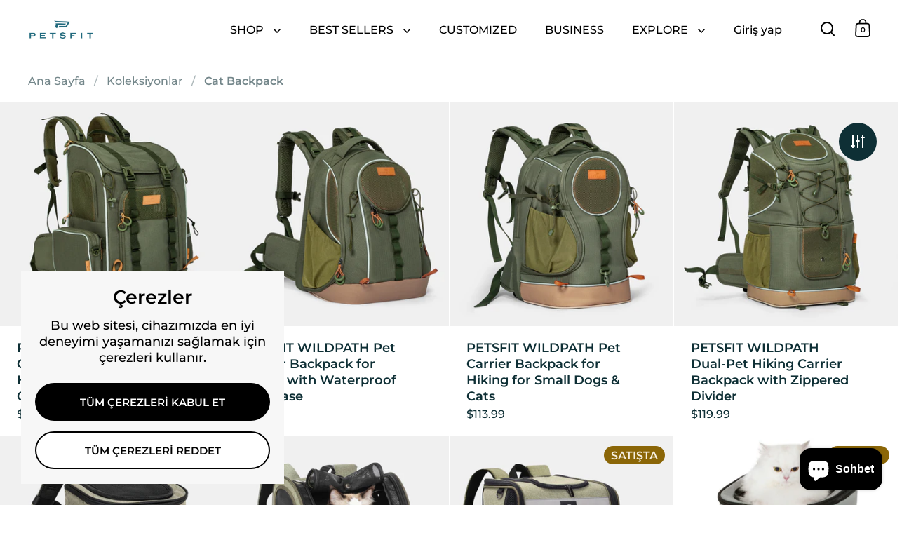

--- FILE ---
content_type: text/html; charset=utf-8
request_url: https://petsfit.com/tr/collections/backpack
body_size: 57357
content:















<!doctype html><html class="no-js" lang="tr" dir="ltr">
<head>

  <meta charset="utf-8">
  <meta name="viewport" content="width=device-width, initial-scale=1.0, height=device-height, minimum-scale=1.0">
  <meta http-equiv="X-UA-Compatible" content="IE=edge"><link rel="shortcut icon" href="//petsfit.com/cdn/shop/files/favicon-logo_abcfa54e-767f-4afa-82d5-1f49a0e3975c.png?crop=center&height=48&v=1733968014&width=48" type="image/png" /><title>Cat Backpack Dog Carrier Backpack Collections For Hiking &ndash; PETSFIT
</title><meta name="description" content="PETSFIT Cat Backpack Series - The ultimate solution for traveling and exploring with your feline friend. Perfect for hiking, and biking.">

<meta property="og:site_name" content="PETSFIT">
<meta property="og:url" content="https://petsfit.com/tr/collections/backpack">
<meta property="og:title" content="Cat Backpack Dog Carrier Backpack Collections For Hiking">
<meta property="og:type" content="website">
<meta property="og:description" content="PETSFIT Cat Backpack Series - The ultimate solution for traveling and exploring with your feline friend. Perfect for hiking, and biking."><meta property="og:image" content="http://petsfit.com/cdn/shop/files/petsfit-social-share_e713fb71-5b28-4f4b-b959-6a5a165e8eff.jpg?v=1710400589">
  <meta property="og:image:secure_url" content="https://petsfit.com/cdn/shop/files/petsfit-social-share_e713fb71-5b28-4f4b-b959-6a5a165e8eff.jpg?v=1710400589">
  <meta property="og:image:width" content="1200">
  <meta property="og:image:height" content="600"><meta name="twitter:site" content="@Petsfit"><meta name="twitter:card" content="summary_large_image">
<meta name="twitter:title" content="Cat Backpack Dog Carrier Backpack Collections For Hiking">
<meta name="twitter:description" content="PETSFIT Cat Backpack Series - The ultimate solution for traveling and exploring with your feline friend. Perfect for hiking, and biking."><script type="application/ld+json">
  [
    {
      "@context": "https://schema.org",
      "@type": "WebSite",
      "name": "PETSFIT",
      "url": "https:\/\/petsfit.com"
    },
    {
      "@context": "https://schema.org",
      "@type": "Organization",
      "name": "PETSFIT",
      "url": "https:\/\/petsfit.com"
    }
  ]
</script>

<script type="application/ld+json">
{
  "@context": "http://schema.org",
  "@type": "BreadcrumbList",
  "itemListElement": [
    {
      "@type": "ListItem",
      "position": 1,
      "name": "Ana Sayfa",
      "item": "https://petsfit.com"
    },{
        "@type": "ListItem",
        "position": 2,
        "name": "Cat Backpack",
        "item": "https://petsfit.com/tr/collections/backpack"
      }]
}
</script><link rel="canonical" href="https://petsfit.com/tr/collections/backpack">

  <link rel="preconnect" href="https://cdn.shopify.com"><link rel="preconnect" href="https://fonts.shopifycdn.com" crossorigin><link href="//petsfit.com/cdn/shop/t/47/assets/theme.css?v=5319777557642310611732088654" as="style" rel="preload"><link href="//petsfit.com/cdn/shop/t/47/assets/section-header.css?v=107821480788610317671732088654" as="style" rel="preload"><link href="//petsfit.com/cdn/shop/t/47/assets/component-slider.css?v=8095672625576475451732088653" as="style" rel="preload"><link href="//petsfit.com/cdn/shop/t/47/assets/component-product-item.css?v=67732829052295125411732088653" as="style" rel="preload"><link rel="preload" as="image" href="//petsfit.com/cdn/shop/files/petsfit-wildpath-dog--cat-hiking-backpack-green_13.jpg?v=1754044117&width=480" imagesrcset="//petsfit.com/cdn/shop/files/petsfit-wildpath-dog--cat-hiking-backpack-green_13.jpg?v=1754044117&width=240 240w,//petsfit.com/cdn/shop/files/petsfit-wildpath-dog--cat-hiking-backpack-green_13.jpg?v=1754044117&width=360 360w,//petsfit.com/cdn/shop/files/petsfit-wildpath-dog--cat-hiking-backpack-green_13.jpg?v=1754044117&width=420 420w,//petsfit.com/cdn/shop/files/petsfit-wildpath-dog--cat-hiking-backpack-green_13.jpg?v=1754044117&width=480 480w,//petsfit.com/cdn/shop/files/petsfit-wildpath-dog--cat-hiking-backpack-green_13.jpg?v=1754044117&width=640 640w,//petsfit.com/cdn/shop/files/petsfit-wildpath-dog--cat-hiking-backpack-green_13.jpg?v=1754044117&width=840 840w,//petsfit.com/cdn/shop/files/petsfit-wildpath-dog--cat-hiking-backpack-green_13.jpg?v=1754044117&width=1080 1080w,//petsfit.com/cdn/shop/files/petsfit-wildpath-dog--cat-hiking-backpack-green_13.jpg?v=1754044117&width=1280 1280w" imagesizes="(max-width: 768px) 50vw, (max-width: 1024px) and (orientation: portrait) 50vw, 25vw"><link rel="preload" as="image" href="//petsfit.com/cdn/shop/files/petsfit-wildpath-pet-carrier-backpack-waterproof-hiking_17.jpg?v=1754096628&width=480" imagesrcset="//petsfit.com/cdn/shop/files/petsfit-wildpath-pet-carrier-backpack-waterproof-hiking_17.jpg?v=1754096628&width=240 240w,//petsfit.com/cdn/shop/files/petsfit-wildpath-pet-carrier-backpack-waterproof-hiking_17.jpg?v=1754096628&width=360 360w,//petsfit.com/cdn/shop/files/petsfit-wildpath-pet-carrier-backpack-waterproof-hiking_17.jpg?v=1754096628&width=420 420w,//petsfit.com/cdn/shop/files/petsfit-wildpath-pet-carrier-backpack-waterproof-hiking_17.jpg?v=1754096628&width=480 480w,//petsfit.com/cdn/shop/files/petsfit-wildpath-pet-carrier-backpack-waterproof-hiking_17.jpg?v=1754096628&width=640 640w,//petsfit.com/cdn/shop/files/petsfit-wildpath-pet-carrier-backpack-waterproof-hiking_17.jpg?v=1754096628&width=840 840w,//petsfit.com/cdn/shop/files/petsfit-wildpath-pet-carrier-backpack-waterproof-hiking_17.jpg?v=1754096628&width=1080 1080w,//petsfit.com/cdn/shop/files/petsfit-wildpath-pet-carrier-backpack-waterproof-hiking_17.jpg?v=1754096628&width=1280 1280w" imagesizes="(max-width: 768px) 50vw, (max-width: 1024px) and (orientation: portrait) 50vw, 25vw"><link rel="preload" href="//petsfit.com/cdn/fonts/montserrat/montserrat_n6.1326b3e84230700ef15b3a29fb520639977513e0.woff2" as="font" type="font/woff2" crossorigin><link rel="preload" href="//petsfit.com/cdn/fonts/montserrat/montserrat_n5.07ef3781d9c78c8b93c98419da7ad4fbeebb6635.woff2" as="font" type="font/woff2" crossorigin><style>



@font-face {
  font-family: Montserrat;
  font-weight: 600;
  font-style: normal;
  font-display: swap;
  src: url("//petsfit.com/cdn/fonts/montserrat/montserrat_n6.1326b3e84230700ef15b3a29fb520639977513e0.woff2") format("woff2"),
       url("//petsfit.com/cdn/fonts/montserrat/montserrat_n6.652f051080eb14192330daceed8cd53dfdc5ead9.woff") format("woff");
}
@font-face {
  font-family: Montserrat;
  font-weight: 500;
  font-style: normal;
  font-display: swap;
  src: url("//petsfit.com/cdn/fonts/montserrat/montserrat_n5.07ef3781d9c78c8b93c98419da7ad4fbeebb6635.woff2") format("woff2"),
       url("//petsfit.com/cdn/fonts/montserrat/montserrat_n5.adf9b4bd8b0e4f55a0b203cdd84512667e0d5e4d.woff") format("woff");
}
@font-face {
  font-family: Montserrat;
  font-weight: 600;
  font-style: normal;
  font-display: swap;
  src: url("//petsfit.com/cdn/fonts/montserrat/montserrat_n6.1326b3e84230700ef15b3a29fb520639977513e0.woff2") format("woff2"),
       url("//petsfit.com/cdn/fonts/montserrat/montserrat_n6.652f051080eb14192330daceed8cd53dfdc5ead9.woff") format("woff");
}
@font-face {
  font-family: Montserrat;
  font-weight: 500;
  font-style: italic;
  font-display: swap;
  src: url("//petsfit.com/cdn/fonts/montserrat/montserrat_i5.d3a783eb0cc26f2fda1e99d1dfec3ebaea1dc164.woff2") format("woff2"),
       url("//petsfit.com/cdn/fonts/montserrat/montserrat_i5.76d414ea3d56bb79ef992a9c62dce2e9063bc062.woff") format("woff");
}
</style>
<style>

  :root {

    /* Main color scheme */

    --main-text: #0e2f35;
    --main-text-hover: rgba(14, 47, 53, 0.82);
    --main-text-foreground: #fff;
    
    --main-background: #ffffff;
    --main-background-secondary: rgba(14, 47, 53, 0.18);
    --main-background-third: rgba(14, 47, 53, 0.03);
    --main-borders: rgba(14, 47, 53, 0.08);
    --grid-borders: rgba(14, 47, 53, 0.0);

    /* Header & sidebars color scheme */
    
    --header-text: #000000;
    --header-text-foreground: #fff;
    
    --header-background: #ffffff;
    --header-background-secondary: rgba(0, 0, 0, 0.18);
    --header-borders: rgba(0, 0, 0, 0.08);
    --header-grid-borders: rgba(0, 0, 0, 0.18);--cart-image-border: 1px solid #f1f1f1;/* Footer color scheme */

    --footer-text: ;
    --footer-text-foreground: #fff;
    
    --footer-background: ;
    --footer-background-secondary: ;
    --footer-borders: ;

    --grid-image-padding: 0%;
    --grid-image-background: rgba(0,0,0,0);

    /* Buttons radius */

    --buttons-radius: 30px;

    /* Font variables */

    --font-stack-headings: Montserrat, sans-serif;
    --font-weight-headings: 600;
    --font-style-headings: normal;

    --font-stack-body: Montserrat, sans-serif;
    --font-weight-body: 500;--font-weight-body-bold: 600;--font-style-body: normal;

    --base-headings-size: 80;
    --base-headings-line: 1;
    --base-body-size: 18;
    --base-body-line: 1.3;

  }

  select, .regular-select-cover, .facets__disclosure:after {
    background-image: url("data:image/svg+xml,%0A%3Csvg width='14' height='9' viewBox='0 0 14 9' fill='none' xmlns='http://www.w3.org/2000/svg'%3E%3Cpath d='M8.42815 7.47604L7.01394 8.89025L0.528658 2.40497L1.94287 0.990753L8.42815 7.47604Z' fill='rgb(14, 47, 53)'/%3E%3Cpath d='M6.98591 8.89025L5.5717 7.47604L12.057 0.990755L13.4712 2.40497L6.98591 8.89025Z' fill='rgb(14, 47, 53)'/%3E%3C/svg%3E%0A");
  }sidebar-drawer {
    --main-text: #000000;
    --main-text-foreground: #fff;
    --main-background-secondary: rgba(0, 0, 0, 0.18);
    --main-borders: rgba(0, 0, 0, 0.08);
    }
    sidebar-drawer select, sidebar-drawer .regular-select-cover, sidebar-drawer .facets__disclosure:after {
      background-image: url("data:image/svg+xml,%0A%3Csvg width='14' height='9' viewBox='0 0 14 9' fill='none' xmlns='http://www.w3.org/2000/svg'%3E%3Cpath d='M8.42815 7.47604L7.01394 8.89025L0.528658 2.40497L1.94287 0.990753L8.42815 7.47604Z' fill='rgb(0, 0, 0)'/%3E%3Cpath d='M6.98591 8.89025L5.5717 7.47604L12.057 0.990755L13.4712 2.40497L6.98591 8.89025Z' fill='rgb(0, 0, 0)'/%3E%3C/svg%3E%0A");
    }sidebar-drawer {
      --main-background: #dfdfe3;
    }</style><link href="//petsfit.com/cdn/shop/t/47/assets/theme.css?v=5319777557642310611732088654" rel="stylesheet" type="text/css" media="all" />

    
  <script>window.performance && window.performance.mark && window.performance.mark('shopify.content_for_header.start');</script><meta id="shopify-digital-wallet" name="shopify-digital-wallet" content="/62759305406/digital_wallets/dialog">
<meta name="shopify-checkout-api-token" content="8bc7714beb932229c26e75a443525b08">
<meta id="in-context-paypal-metadata" data-shop-id="62759305406" data-venmo-supported="false" data-environment="production" data-locale="en_US" data-paypal-v4="true" data-currency="USD">
<link rel="alternate" type="application/atom+xml" title="Feed" href="/tr/collections/backpack.atom" />
<link rel="next" href="/tr/collections/backpack?page=2">
<link rel="alternate" hreflang="x-default" href="https://petsfit.com/collections/backpack">
<link rel="alternate" hreflang="en" href="https://petsfit.com/collections/backpack">
<link rel="alternate" hreflang="de" href="https://petsfit.com/de/collections/backpack">
<link rel="alternate" hreflang="ja" href="https://petsfit.com/ja/collections/backpack">
<link rel="alternate" hreflang="es" href="https://petsfit.com/es/collections/backpack">
<link rel="alternate" hreflang="nl" href="https://petsfit.com/nl/collections/backpack">
<link rel="alternate" hreflang="pl" href="https://petsfit.com/pl/collections/backpack">
<link rel="alternate" hreflang="tr" href="https://petsfit.com/tr/collections/backpack">
<link rel="alternate" hreflang="fr" href="https://petsfit.com/fr/collections/backpack">
<link rel="alternate" type="application/json+oembed" href="https://petsfit.com/tr/collections/backpack.oembed">
<script async="async" src="/checkouts/internal/preloads.js?locale=tr-US"></script>
<script id="shopify-features" type="application/json">{"accessToken":"8bc7714beb932229c26e75a443525b08","betas":["rich-media-storefront-analytics"],"domain":"petsfit.com","predictiveSearch":true,"shopId":62759305406,"locale":"tr"}</script>
<script>var Shopify = Shopify || {};
Shopify.shop = "petsfit-store.myshopify.com";
Shopify.locale = "tr";
Shopify.currency = {"active":"USD","rate":"1.0"};
Shopify.country = "US";
Shopify.theme = {"name":"PETSFIT-Split","id":141354336446,"schema_name":"Split","schema_version":"4.3.1","theme_store_id":842,"role":"main"};
Shopify.theme.handle = "null";
Shopify.theme.style = {"id":null,"handle":null};
Shopify.cdnHost = "petsfit.com/cdn";
Shopify.routes = Shopify.routes || {};
Shopify.routes.root = "/tr/";</script>
<script type="module">!function(o){(o.Shopify=o.Shopify||{}).modules=!0}(window);</script>
<script>!function(o){function n(){var o=[];function n(){o.push(Array.prototype.slice.apply(arguments))}return n.q=o,n}var t=o.Shopify=o.Shopify||{};t.loadFeatures=n(),t.autoloadFeatures=n()}(window);</script>
<script id="shop-js-analytics" type="application/json">{"pageType":"collection"}</script>
<script defer="defer" async type="module" src="//petsfit.com/cdn/shopifycloud/shop-js/modules/v2/client.init-shop-cart-sync_DrkcSJ6t.tr.esm.js"></script>
<script defer="defer" async type="module" src="//petsfit.com/cdn/shopifycloud/shop-js/modules/v2/chunk.common_B_OV9QeR.esm.js"></script>
<script type="module">
  await import("//petsfit.com/cdn/shopifycloud/shop-js/modules/v2/client.init-shop-cart-sync_DrkcSJ6t.tr.esm.js");
await import("//petsfit.com/cdn/shopifycloud/shop-js/modules/v2/chunk.common_B_OV9QeR.esm.js");

  window.Shopify.SignInWithShop?.initShopCartSync?.({"fedCMEnabled":true,"windoidEnabled":true});

</script>
<script>(function() {
  var isLoaded = false;
  function asyncLoad() {
    if (isLoaded) return;
    isLoaded = true;
    var urls = ["https:\/\/na.shgcdn3.com\/pixel-collector.js?shop=petsfit-store.myshopify.com","https:\/\/cdn.adtrace.ai\/facebook-track.js?shop=petsfit-store.myshopify.com"];
    for (var i = 0; i < urls.length; i++) {
      var s = document.createElement('script');
      s.type = 'text/javascript';
      s.async = true;
      s.src = urls[i];
      var x = document.getElementsByTagName('script')[0];
      x.parentNode.insertBefore(s, x);
    }
  };
  if(window.attachEvent) {
    window.attachEvent('onload', asyncLoad);
  } else {
    window.addEventListener('load', asyncLoad, false);
  }
})();</script>
<script id="__st">var __st={"a":62759305406,"offset":28800,"reqid":"f3bc2a82-7d73-499e-8614-fe0468b5feea-1768884478","pageurl":"petsfit.com\/tr\/collections\/backpack","u":"2ae35d9da428","p":"collection","rtyp":"collection","rid":289714766014};</script>
<script>window.ShopifyPaypalV4VisibilityTracking = true;</script>
<script id="captcha-bootstrap">!function(){'use strict';const t='contact',e='account',n='new_comment',o=[[t,t],['blogs',n],['comments',n],[t,'customer']],c=[[e,'customer_login'],[e,'guest_login'],[e,'recover_customer_password'],[e,'create_customer']],r=t=>t.map((([t,e])=>`form[action*='/${t}']:not([data-nocaptcha='true']) input[name='form_type'][value='${e}']`)).join(','),a=t=>()=>t?[...document.querySelectorAll(t)].map((t=>t.form)):[];function s(){const t=[...o],e=r(t);return a(e)}const i='password',u='form_key',d=['recaptcha-v3-token','g-recaptcha-response','h-captcha-response',i],f=()=>{try{return window.sessionStorage}catch{return}},m='__shopify_v',_=t=>t.elements[u];function p(t,e,n=!1){try{const o=window.sessionStorage,c=JSON.parse(o.getItem(e)),{data:r}=function(t){const{data:e,action:n}=t;return t[m]||n?{data:e,action:n}:{data:t,action:n}}(c);for(const[e,n]of Object.entries(r))t.elements[e]&&(t.elements[e].value=n);n&&o.removeItem(e)}catch(o){console.error('form repopulation failed',{error:o})}}const l='form_type',E='cptcha';function T(t){t.dataset[E]=!0}const w=window,h=w.document,L='Shopify',v='ce_forms',y='captcha';let A=!1;((t,e)=>{const n=(g='f06e6c50-85a8-45c8-87d0-21a2b65856fe',I='https://cdn.shopify.com/shopifycloud/storefront-forms-hcaptcha/ce_storefront_forms_captcha_hcaptcha.v1.5.2.iife.js',D={infoText:'hCaptcha ile korunuyor',privacyText:'Gizlilik',termsText:'Koşullar'},(t,e,n)=>{const o=w[L][v],c=o.bindForm;if(c)return c(t,g,e,D).then(n);var r;o.q.push([[t,g,e,D],n]),r=I,A||(h.body.append(Object.assign(h.createElement('script'),{id:'captcha-provider',async:!0,src:r})),A=!0)});var g,I,D;w[L]=w[L]||{},w[L][v]=w[L][v]||{},w[L][v].q=[],w[L][y]=w[L][y]||{},w[L][y].protect=function(t,e){n(t,void 0,e),T(t)},Object.freeze(w[L][y]),function(t,e,n,w,h,L){const[v,y,A,g]=function(t,e,n){const i=e?o:[],u=t?c:[],d=[...i,...u],f=r(d),m=r(i),_=r(d.filter((([t,e])=>n.includes(e))));return[a(f),a(m),a(_),s()]}(w,h,L),I=t=>{const e=t.target;return e instanceof HTMLFormElement?e:e&&e.form},D=t=>v().includes(t);t.addEventListener('submit',(t=>{const e=I(t);if(!e)return;const n=D(e)&&!e.dataset.hcaptchaBound&&!e.dataset.recaptchaBound,o=_(e),c=g().includes(e)&&(!o||!o.value);(n||c)&&t.preventDefault(),c&&!n&&(function(t){try{if(!f())return;!function(t){const e=f();if(!e)return;const n=_(t);if(!n)return;const o=n.value;o&&e.removeItem(o)}(t);const e=Array.from(Array(32),(()=>Math.random().toString(36)[2])).join('');!function(t,e){_(t)||t.append(Object.assign(document.createElement('input'),{type:'hidden',name:u})),t.elements[u].value=e}(t,e),function(t,e){const n=f();if(!n)return;const o=[...t.querySelectorAll(`input[type='${i}']`)].map((({name:t})=>t)),c=[...d,...o],r={};for(const[a,s]of new FormData(t).entries())c.includes(a)||(r[a]=s);n.setItem(e,JSON.stringify({[m]:1,action:t.action,data:r}))}(t,e)}catch(e){console.error('failed to persist form',e)}}(e),e.submit())}));const S=(t,e)=>{t&&!t.dataset[E]&&(n(t,e.some((e=>e===t))),T(t))};for(const o of['focusin','change'])t.addEventListener(o,(t=>{const e=I(t);D(e)&&S(e,y())}));const B=e.get('form_key'),M=e.get(l),P=B&&M;t.addEventListener('DOMContentLoaded',(()=>{const t=y();if(P)for(const e of t)e.elements[l].value===M&&p(e,B);[...new Set([...A(),...v().filter((t=>'true'===t.dataset.shopifyCaptcha))])].forEach((e=>S(e,t)))}))}(h,new URLSearchParams(w.location.search),n,t,e,['guest_login'])})(!0,!0)}();</script>
<script integrity="sha256-4kQ18oKyAcykRKYeNunJcIwy7WH5gtpwJnB7kiuLZ1E=" data-source-attribution="shopify.loadfeatures" defer="defer" src="//petsfit.com/cdn/shopifycloud/storefront/assets/storefront/load_feature-a0a9edcb.js" crossorigin="anonymous"></script>
<script data-source-attribution="shopify.dynamic_checkout.dynamic.init">var Shopify=Shopify||{};Shopify.PaymentButton=Shopify.PaymentButton||{isStorefrontPortableWallets:!0,init:function(){window.Shopify.PaymentButton.init=function(){};var t=document.createElement("script");t.src="https://petsfit.com/cdn/shopifycloud/portable-wallets/latest/portable-wallets.tr.js",t.type="module",document.head.appendChild(t)}};
</script>
<script data-source-attribution="shopify.dynamic_checkout.buyer_consent">
  function portableWalletsHideBuyerConsent(e){var t=document.getElementById("shopify-buyer-consent"),n=document.getElementById("shopify-subscription-policy-button");t&&n&&(t.classList.add("hidden"),t.setAttribute("aria-hidden","true"),n.removeEventListener("click",e))}function portableWalletsShowBuyerConsent(e){var t=document.getElementById("shopify-buyer-consent"),n=document.getElementById("shopify-subscription-policy-button");t&&n&&(t.classList.remove("hidden"),t.removeAttribute("aria-hidden"),n.addEventListener("click",e))}window.Shopify?.PaymentButton&&(window.Shopify.PaymentButton.hideBuyerConsent=portableWalletsHideBuyerConsent,window.Shopify.PaymentButton.showBuyerConsent=portableWalletsShowBuyerConsent);
</script>
<script data-source-attribution="shopify.dynamic_checkout.cart.bootstrap">document.addEventListener("DOMContentLoaded",(function(){function t(){return document.querySelector("shopify-accelerated-checkout-cart, shopify-accelerated-checkout")}if(t())Shopify.PaymentButton.init();else{new MutationObserver((function(e,n){t()&&(Shopify.PaymentButton.init(),n.disconnect())})).observe(document.body,{childList:!0,subtree:!0})}}));
</script>
<script id='scb4127' type='text/javascript' async='' src='https://petsfit.com/cdn/shopifycloud/privacy-banner/storefront-banner.js'></script><link id="shopify-accelerated-checkout-styles" rel="stylesheet" media="screen" href="https://petsfit.com/cdn/shopifycloud/portable-wallets/latest/accelerated-checkout-backwards-compat.css" crossorigin="anonymous">
<style id="shopify-accelerated-checkout-cart">
        #shopify-buyer-consent {
  margin-top: 1em;
  display: inline-block;
  width: 100%;
}

#shopify-buyer-consent.hidden {
  display: none;
}

#shopify-subscription-policy-button {
  background: none;
  border: none;
  padding: 0;
  text-decoration: underline;
  font-size: inherit;
  cursor: pointer;
}

#shopify-subscription-policy-button::before {
  box-shadow: none;
}

      </style>

<script>window.performance && window.performance.mark && window.performance.mark('shopify.content_for_header.end');</script>
  





  <script type="text/javascript">
    
      window.__shgMoneyFormat = window.__shgMoneyFormat || {"USD":{"currency":"USD","currency_symbol":"$","currency_symbol_location":"left","decimal_places":2,"decimal_separator":".","thousands_separator":","}};
    
    window.__shgCurrentCurrencyCode = window.__shgCurrentCurrencyCode || {
      currency: "USD",
      currency_symbol: "$",
      decimal_separator: ".",
      thousands_separator: ",",
      decimal_places: 2,
      currency_symbol_location: "left"
    };
  </script>




  <!-- Google Analytics -->
  <script async src="https://www.googletagmanager.com/gtag/js?id=G-QZ4QH5JBBB"></script>
  <script>
    window.dataLayer = window.dataLayer || [];
    function gtag(){dataLayer.push(arguments);}
    gtag('js', new Date());
    gtag('config', 'G-QZ4QH5JBBB');
  </script>

  <script>
    const rbi = [];
    const ribSetSize = (img) => {
      if ( img.offsetWidth / parseInt(img.dataset.ratio) < img.offsetHeight ) {
        img.setAttribute('sizes', `${Math.ceil(img.offsetHeight * parseInt(img.dataset.ratio))}px`);
      } else {
        img.setAttribute('sizes', `${Math.ceil(img.offsetWidth)}px`);
      }
    }
    function debounce(fn, wait) {
      let t;
      return (...args) => {
        clearTimeout(t);
        t = setTimeout(() => fn.apply(this, args), wait);
      };
    }
    window.KEYCODES = {
      TAB: 9,
      ESC: 27,
      DOWN: 40,
      RIGHT: 39,
      UP: 38,
      LEFT: 37,
      RETURN: 13
    };
    window.addEventListener('resize', debounce(()=>{
      for ( let img of rbi ) {
        ribSetSize(img);
      }
    }, 250));
  </script>

  <script>
    const ProductHeaderHelper = productSelector => {
      const originalHeader = document.querySelector(`${productSelector} .product-header`);
      let duplicateHeader = document.createElement('div');
      duplicateHeader.classList = 'product-header product-header--mobile';
      duplicateHeader.innerHTML = document.querySelector(`${productSelector} product-header`).innerHTML;
      duplicateHeader.querySelector('.price-reviews').id = "";
      document.querySelector(`${productSelector}`).prepend(duplicateHeader);
      const headerObserver = new MutationObserver(mutations=>{
        for ( const mutation of mutations ) {
          duplicateHeader.innerHTML = originalHeader.innerHTML;
        }
      });
      headerObserver.observe(originalHeader,{ attributes: false, childList: true, subtree: true })
    }
  </script><noscript>
    <link rel="stylesheet" href="//petsfit.com/cdn/shop/t/47/assets/theme-noscript.css?v=143651147855901250301732088654">
  </noscript>

  <script src="//petsfit.com/cdn/shop/t/47/assets/component-video-background.js?v=144337521800850417181732088653" defer></script>
  <script type="text/javascript">
    (function(c,l,a,r,i,t,y){
        c[a]=c[a]||function(){(c[a].q=c[a].q||[]).push(arguments)};
        t=l.createElement(r);t.async=1;t.src="https://www.clarity.ms/tag/"+i;
        y=l.getElementsByTagName(r)[0];y.parentNode.insertBefore(t,y);
    })(window, document, "clarity", "script", "n0copl455w");
</script>


  

<script type="text/javascript">
  
    window.SHG_CUSTOMER = null;
  
</script>







<!-- BEGIN app block: shopify://apps/klip-coupons/blocks/klip-app/df38e221-ede4-4ad4-b47d-56524361a5be -->
  <!-- BEGIN app snippet: klip-cart --><!-- END app snippet -->
  <!-- BEGIN app snippet: klip-app -->

<script>
  (function(){
  

  

  const bogo_products = {};
  
;
      
    
;
      
    
;
      
    
;
      
    
;
      
    
;
      
    
const applyTranslate = (data, translateData) => {
    if(!translateData || !false || !true) return data;
    const res = data;
    for (const [key, value] of Object.entries(data)) {
      res[key] = translateData[key] && typeof value === 'object' && !Array.isArray(value) && value !== null ? applyTranslate(value, translateData[key]) : (translateData[key] ? translateData[key] : value)
    }

    return res;
  }

  const mainMetafield = applyTranslate({"id":"668ba960b3d5bd7111f07fae","host":"https:\/\/app.klipcoupons.com","domain":"petsfit-store.myshopify.com","enabled":true,"enableLineItemProps":false,"enableForSubscription":false,"showCartSpendMessages":{"line_item":false,"order":false,"shipping":false},"showCartPopover":{"bogo":false,"line_item":false,"order":false,"shipping":false},"showCartQtyLimitWarning":{"line_item":false},"showCartUsageLimitMessage":{"bogo":false,"line_item":false,"order":false,"shipping":false},"useOrderDiscountForSingle":false,"isSumSeparatorChanged":false,"couponsPriority":"oldest_coupon","enableTranslations":false,"enableAutoTranslations":false,"uncheckable":false,"showMultipleCoupons":false,"cartUncheckable":false,"showMultipleCollectionCoupons":false,"couponsNumber":null,"collectionCouponsNumber":null,"productPath":"form[action*=\"\/cart\/add\"]","ATCPath":"form[action*=\"\/cart\/add\"] [type=submit], form[action*=\"\/cart\/add\"] .add_to_cart","ShortATCPath":"form[action*=\"\/cart\/add\"] [type=submit], form[action*=\"\/cart\/add\"] .add_to_cart","buyButtonSelector":null,"shortFormSelector":null,"variantIdSelector":null,"checkoutBtnSelector":null,"checkoutBtnRevalidate":false,"enableMathRounding":false,"sellingPlanIdSelector":"input[name=\"selling_plan\"]:not([type=\"radio\"]), input[type=\"radio\"][name=\"selling_plan\"]:checked","sellingPlanOneTimeValue":"","qtyInputSelector":null,"cartItemSelector":null,"cartItemNameSelector":null,"lineItemPath":".cart-item__quantity","cartPreviewUpdateEnabled":true,"cartPageItemsSelector":"","cartPageTotalSelector":"","cartPreviewItemsSelector":"","cartPreviewTotalSelector":"","drawerIconSelector":"","PDPCrossOutPriceEnabled":false,"collectionCrossOutPriceEnabled":false,"PDPPriceSelector":".product__info-wrapper .price__regular .price-item--regular, .product-info__price .text-lg:first-of-type, .price--product .price-item:first-of-type, .product__price span[data-price]","PDPSalePriceSelector":".product__info-wrapper .price__container .price__sale .price-item--sale, .product-info__price .text-lg:first-of-type, .price--product .price-item.price-item--sale:first-of-type, .product__price span[data-price]","cartNotEnough":{"amount":"At least {{amount}} items must be in cart for the discount.","quantity":"Spend {{quantity}} to unlock this discount."},"cartLabel":{"removeButton":{"styles":{"font-size":"12px","color":"#0059C9"},"text":"Remove"},"line_item":{"enabled":false,"saveStyles":{},"saveText":"Saved {{amount}}","styles":{},"text":"Coupon Applied"},"order":{"enabled":false,"saveStyles":{},"saveText":"Saved {{amount}}","styles":{},"text":"Coupon Applied"},"shipping":{"enabled":false,"saveStyles":{},"saveText":"Save {{amount}}","styles":{},"text":"Coupon Applied"},"enabled":true,"text":"Coupon Clipped","styles":{"color":"#000000","font-weight":700,"font-size":"13px"},"saveText":"Save {{amount}}","saveStyles":{"color":"#2C8D53","font-weight":700,"font-size":"13px"}},"cartClipButton":{"line_item":{"enabled":false,"saveAmountStyles":{},"saveAmountText":"Save {{amount}}","styles":{},"text":"Apply coupon"},"order":{"enabled":false,"saveAmountStyles":{},"saveAmountText":"Save {{amount}} on total order","styles":{},"text":"Clip coupon"},"shipping":{"enabled":false,"saveAmountStyles":{},"saveAmountText":"Save {{amount}} on shipping","styles":{},"text":"Clip coupon"},"enabled":false,"text":"Clip coupon","styles":{"font-size":"13px","font-weight":"700","background":"#fff","color":"#345395","border-color":"#345395","border-radius":"12px"},"saveAmountText":"Save {{amount}}","saveAmountStyles":{"font-size":"13px","font-weight":"700","background":"#fff","color":"#2C8D53"}},"cartBogoCoupon":{"label":{"styles":{},"text":"Add {{product title}} with {{amount}} OFF"},"btn":{"styles":{},"text":"Add to cart"},"enabled":false,"morePopupEnabled":false,"spendMessageEnabled":false},"cartPath":"[name=\"checkout\"], a[href*=\"\/checkout\"]","customCss":null,"isPaid":true,"storefrontApiToken":null,"collectionPage":{"couponBox":{"styles":{}}},"publishedCouponsCount":6,"workByLineItemProps":false,"currentPlanFeatures":{"purchased":true,"order_and_shipping_discounts":true,"bogo":true,"product_page_coupons":false,"cart_page_coupons":true,"basic_targeting_settings":false,"coupon_schedule":true,"countdown_timer":true,"collection_page_coupons":true,"utm_targeting":true,"location_targeting":true,"translations":true,"cross_out_product_page_price":true,"visibility_cart":false},"currenciesRates":{"rates":{"AED":0.272294,"AUD":0.668197,"CAD":0.718582,"CHF":1.24547,"CNY":0.14349,"CZK":0.0478146,"DKK":0.155235,"EUR":1.16049,"GBP":1.3379,"HKD":0.128228,"ILS":0.318203,"JPY":0.0063218,"KRW":0.000679401,"MYR":0.246483,"NZD":0.575016,"PLN":0.274891,"SEK":0.108418,"SGD":0.775903,"USD":1},"primaryCurrency":"USD"}}, {"cartLabel":{"text":"Kupon Kesildi","saveText":"{{amount}} tutarında tasarruf edin"},"cartClipButton":{"text":"Klip kuponu","saveAmountText":"{{amount}} tutarında tasarruf edin"}});
  let mainCouponsMetafield = [{"id":"6826b5ebd2b54996cfc562ca","title":"Crate12%","discount":{"combineOrderDiscounts":true,"type":"percentage","value":12,"max":null}},{"id":"68444183d0c2267de51cc83d","title":"car seat 10","discount":{"combineOrderDiscounts":true,"type":"percentage","value":10,"max":null}},{"id":"688332605767369375dd6e60","title":"CARRY10","discount":{"combineOrderDiscounts":true,"type":"percentage","value":10,"max":null}},{"id":"688cae826e37ef3b84fd7c79","title":"Wildpath15","discount":{"combineOrderDiscounts":true,"type":"percentage","value":15,"max":null}},{"id":"689ed71560c6ad70ccbdd684","title":"Denim Backpack","discount":{"combineOrderDiscounts":false,"type":"percentage","value":20,"max":null}},{"id":"68a677755c64fd84235558de","title":"denim cross bag","discount":{"combineOrderDiscounts":true,"type":"percentage","value":20,"max":null}}];

  
  

  

  const couponsTranslates = [





].filter(coupon => mainCouponsMetafield.some(i => i.id === coupon.id));

  const coupons = [{"id":"6826b5ebd2b54996cfc562ca","shopId":"668ba960b3d5bd7111f07fae","title":"Crate12%","type":"line_item","bogo":{"discountLimit":{"type":"quantity","value":1},"maxQtyY":null,"selectedItems":[],"selectedItemsQty":1,"scaling":false},"visibility":{"productPage":true,"cartPage":true},"startDate":"5\/16\/2025 12:00 AM","endDate":null,"discount":{"combineOrderDiscounts":true,"type":"percentage","value":12,"max":null},"discountConditions":{"OR":[]},"subscriptionMode":"one_time","target":{"exclude":{"type":"products","selectedItems":[],"tags":null,"enabled":false,"products":[]},"type":"products","selectedItems":[{"id":"7958412787902","handle":"dog-crate-for-puppy","title":"PETSFIT  Dog Crate for Puppy 20 Inch","imageSrc":"https:\/\/cdn.shopify.com\/s\/files\/1\/0627\/5930\/5406\/files\/PETSFIT_Dog_Crate_for_Puppy_20_Inch.jpg?v=1733125361"},{"id":"7418302693566","handle":"petsfit-arch-design-soft-sided-portable-dog-crate","title":"PETSFIT Arch Design Soft Sided Portable Dog Crate","imageSrc":"https:\/\/cdn.shopify.com\/s\/files\/1\/0627\/5930\/5406\/files\/petsfit-arch-design-soft-sided-portable-dog-crate_13.jpg?v=1740983458"},{"id":"7414228385982","handle":"soft-dog-crate-for-travelling","title":"PETSFIT Dog Crate For Travel Collapsible Dog Crate","imageSrc":"https:\/\/cdn.shopify.com\/s\/files\/1\/0627\/5930\/5406\/files\/pet_38.jpg?v=1743044407"},{"id":"8307513589950","handle":"petsfit-dog-playpen","title":"PETSFIT Dog Playpen","imageSrc":"https:\/\/cdn.shopify.com\/s\/files\/1\/0627\/5930\/5406\/files\/petsfit-dog-playpen-blue-size-m.jpg?v=1733130011"},{"id":"7990855762110","handle":"dogs-play-pen-collapsible-portable-play-pen-for-dogs","title":"PETSFIT Dog Playpen for Small Medium Dogs","imageSrc":"https:\/\/cdn.shopify.com\/s\/files\/1\/0627\/5930\/5406\/files\/dogs-play-pen-collapsible-portable-play-pen-for-dogs-black.jpg?v=1733126587"},{"id":"7418931445950","handle":"petsfit-dog-crate-cover","title":"PETSFIT Double Doors Dog Crate Cover Fits Wire Crate Kennel Grey Black","imageSrc":"https:\/\/cdn.shopify.com\/s\/files\/1\/0627\/5930\/5406\/files\/pet_24.jpg?v=1743048108"},{"id":"8307538723006","handle":"indoor-outdoor-travel-pet-playpen","title":"PETSFIT Indoor Outdoor Travel  Pet Playpen","imageSrc":"https:\/\/cdn.shopify.com\/s\/files\/1\/0627\/5930\/5406\/files\/indoor-outdoor-travel-pet-playpen.jpg?v=1733129640"},{"id":"7418939375806","handle":"small-dog-pen-portable-playpen-for-pets","title":"PETSFIT Pet Pop Up Playpen Portable Small Dog Pen","imageSrc":"https:\/\/cdn.shopify.com\/s\/files\/1\/0627\/5930\/5406\/files\/small-dog-pen-portable-playpen-for-pets.jpg?v=1732866704"},{"id":"8307530137790","handle":"large-dog-playpen","title":"PETSFIT Pop Up Foldable Large Dog Playpen","imageSrc":"https:\/\/cdn.shopify.com\/s\/files\/1\/0627\/5930\/5406\/files\/large-dog-playpen-green-l.jpg?v=1733129811"},{"id":"8170823712958","handle":"portable-dog-crate-pop-up-collapsible-crate","title":"PETSFIT Portable Dog Crate Pop Up Collapsible Crate","imageSrc":"https:\/\/cdn.shopify.com\/s\/files\/1\/0627\/5930\/5406\/files\/PETSFIT-portable-dog-crate-pop-up-collapsible-crate.jpg?v=1733126111"},{"id":"7958463250622","handle":"dog-travel-kennel","title":"PETSFIT Portable Soft Collapsible Dog Crate Light Gray","imageSrc":"https:\/\/cdn.shopify.com\/s\/files\/1\/0627\/5930\/5406\/files\/PETSFIT_Portable_Soft_Collapsible_Dog.jpg?v=1733124691"},{"id":"7985313382590","handle":"soft-collapsible-dog-crate-large-pink","title":"PETSFIT Portable Soft Collapsible Dog Crate Pink","imageSrc":"https:\/\/cdn.shopify.com\/s\/files\/1\/0627\/5930\/5406\/files\/PETSFIT-soft-collapsible-dog-crate-large-pink-m.jpg?v=1744770500"},{"id":"7418286932158","handle":"petsfit-portable-soft-collapsible-dog-crate-travel-soft-kennel","title":"PETSFIT Portable Soft Collapsible Dog Crate Travel Soft Kennel","imageSrc":"https:\/\/cdn.shopify.com\/s\/files\/1\/0627\/5930\/5406\/files\/Dog_Travel_Crate_Portable_Soft_Collapsible_Soft_Kennel_Travel_2.jpg?v=1732866439"},{"id":"7418082263230","handle":"petsfit-portable-soft-collapsible-dog-crate-for-indoor-and-outdoor-soft-sided-travel-kennel-for-pet","title":"PETSFIT Soft-Sided Portable Travel Kennel for Pet","imageSrc":"https:\/\/cdn.shopify.com\/s\/files\/1\/0627\/5930\/5406\/files\/soft-sided-travel-kennel-for-pet.jpg?v=1732867110"},{"id":"7418289094846","handle":"petsfit-sturdy-wire-frame-soft-pet-crate-collapsible-for-travel","title":"PETSFIT Sturdy Wire Frame Soft Pet Crate Collapsible for Travel","imageSrc":"https:\/\/cdn.shopify.com\/s\/files\/1\/0627\/5930\/5406\/files\/pet_34.jpg?v=1743047645"},{"id":"7418298204350","handle":"petsfit-dog-crate-for-travel-collapsible","title":"PETSFIT Travel Dog Crate Collapsible Dog Kennel Collapsible","imageSrc":"https:\/\/cdn.shopify.com\/s\/files\/1\/0627\/5930\/5406\/files\/petsfit-dog-crate-for-travel-collapsible.jpg?v=1732866933"},{"id":"7418292633790","handle":"travel-collapsible-soft-dog-crate","title":"PETSFIT Travel Dog Crate Dog Kennel","imageSrc":"https:\/\/cdn.shopify.com\/s\/files\/1\/0627\/5930\/5406\/files\/petsfit-car-plan-travel-supplies_2.jpg?v=1746787222"}],"tags":null},"marketingTarget":{"utm":{"utmTargeting":false,"sourceWhiteList":null},"location":{"enabled":false,"whiteList":[]},"customer":{"email":{"whiteList":""},"tags":{"whiteList":""},"exclude":{"type":"none","emails":"","tags":""},"enabled":false,"type":"email"},"spend":{"enabled":false,"type":"quantity","scope":"cart","quantity":null,"amount":null}},"published":true,"customerLoginRequired":false,"onePerCustomer":false,"autoClipped":false,"qtyLimit":null,"itemQtyLimit":null,"usageLimit":null,"usage":74,"front":{"widget":{"label":{"text":"","styles":{"font-size":"12px","font-weight":700,"color":"#000000"}},"widthType":"full-width","styles":{"padding":"0px","border-radius":"0px","border-color":"#000000","background":"#ffffff00","border-style":"none","border-width":"1px"}},"badge":{"shape":{"type":"flag","text":"Coupon:","styles":{"font-size":"12px","font-weight":700,"color":"#ffffff","background":"#db740d"}},"icon":{"type":"fa-truck-fast","styles":{"font-size":"20px","color":"#4A4A4A"}},"shortShape":{"enabled":false,"type":"rectangle","text":"Save {{amount}}","styles":{"font-size":"12px","font-weight":700,"color":"#111111","background":"#7FDA6A"}},"type":"shape"},"flag":{"text":"Coupon","flaggable":true,"styles":{}},"shortFlag":{"text":"Save","flaggable":true,"styles":{}},"shortLabel":{"text":"with coupon","styles":{"font-size":"14px","font-weight":700,"color":"#111111"}},"label":{"text":"Apply {{amount}} coupon","appliedText":"Discount is applied at checkout","styles":{"font-size":"14px","font-weight":700,"color":"#333333"},"appliedStyles":{"color":"#078508"}},"bogo":{"label":{"text":"Buy {{buy-qty}} Get {{get-qty}} {{percentage-or-dollar-off}} – {{product-title}}","styles":{"font-size":"14px","font-weight":700,"color":"#303030"}},"showImage":true,"showPrice":true,"image":{"width":"40px"}},"redeemAction":{"checkbox":{"appliedStyles":{"color":"#078508","tickColor":"#ffffff"},"styles":{"size":"17px","border-radius":"3px","color":"#ffffff","border-color":"#000000","border-style":"solid","border-width":"1px"}},"button":{"text":"Redeem now!","appliedText":"Redeemed!","position":"after","styles":{"border-radius":"5px","font-size":"14px","font-weight":700,"color":"#ffffff","background":"#DA730D","border-color":"#000000","border-style":"none","border-width":"1px"},"appliedStyles":{"background":"#A5A5A5","color":"#ffffff"}},"type":"checkbox"},"checkbox":{"styles":{},"appliedStyles":{}},"more":{"link":{"url":"","text":"Terms","styles":{"font-size":"14px","font-style":"normal","text-decoration":"none","font-weight":700,"color":"#007185"}},"popup":{"header":{"text":"Coupon details","styles":{"background":"#F3F3F3","color":"#000","font-size":"16px","font-weight":700}},"text":""},"show":false,"displayed":"popup"},"limit":{"progressBar":{"backgroundColor":null,"fillColor":null},"numberHighlightColor":null,"showProgressBar":false,"show":true,"position":"bottom","text":"Hurry! Only {{quantity}} coupons remaining","styles":{"font-size":"12px","font-weight":700,"color":"#000000"},"containerStyles":{}},"spendMessage":{"progressAmount":{"text":"Spend {{amount}} to unlock a {{discount-amount}} discount on this product","styles":{"font-size":"12px","font-weight":700,"color":"#FF8000"}},"progressQuantity":{"text":"At least {{quantity}} items must be in cart for the discount.","styles":{"font-size":"12px","font-weight":700,"color":"#FF8000"}},"successAmount":{"text":"Congratulations! You've unlocked a {{discount-amount}} discount on this product!","styles":{"font-size":"12px","font-weight":700,"color":"#078508"}},"successQuantity":{"text":"Congratulations! You've unlocked a {{discount-amount}} discount on this product!","styles":{"font-size":"12px","font-weight":700,"color":"#078508"}},"containerStyles":{"padding":"0","border-radius":"0","background":"#FFFFFF","background-color":"transparent","border-style":"none"},"showOnProductPage":true,"showInCart":true,"position":"bottom","isNested":false},"timer":{"daily":{"days":{"monday":false,"tuesday":false,"wednesday":false,"thursday":false,"friday":false,"saturday":false,"sunday":false},"startTime":"00:00","endTime":"23:59"},"restart":{"enabled":false,"delay":0},"container":{"colons":true,"styles":{"background-color":"#ffffff00","padding":"0px","gap":"5px","border-radius":"0px","border-style":"solid","border-width":"0px","border-color":"#ffffff00"}},"label":{"position":"left","text":"⏰ Hurry up! Sale ends in","styles":{"font-size":"14px","font-weight":700,"color":"#000000"}},"box":{"labels":{"type":"short","position":"inside","styles":{"font-size":"14px","font-weight":700,"color":"#616161","text-transform":"lowercase","font-style":"normal","text-decoration":"none"}},"styles":{"background-color":"#ffffff00","border-color":"#ffffff00","border-radius":"0px","border-width":"0px","border-style":"solid","width":"29px","font-size":"14px","font-weight":700,"color":"#616161","font-style":"normal","text-decoration":"none"}},"timerLabels":{"days":{"short":"d","long":"days"},"hours":{"short":"h","long":"hrs"},"minutes":{"short":"m","long":"mins"},"seconds":{"short":"s","long":"secs"}},"enabled":false,"resetTime":null,"collectionEnabled":false,"expirationAllProducts":false,"position":"bottom","location":"product","mode":"duration","inheritDateFromSchedule":false,"time":900,"preset":1,"text":"⏰ Hurry up! Sale ends in","styles":{},"countdownStyles":{},"isNestedInTemplate":false},"upsellBar":{"text":{"progress":{"value":"Add {{cart-amount}} more to unlock {{amount}} off {{product-Y}}!","styles":{"color":"#000000"}},"success":{"value":"Nice! You’ve unlocked {{amount}} off {{product-Y}}.","styles":{"color":"#000000"}},"styles":{"font-size":"14px","font-weight":700}},"progressBar":{"wrapperStyles":{"background-color":"#E3E3E3"},"innerStyles":{"background-color":"#DA730D"},"successStyles":{"background-color":"#1F7D53"}},"enabled":false,"position":"below","isNestedInTemplate":false},"cartQtyLimitWarning":{"enabled":false,"text":"Only {{order-limit}} coupon per order. The highest-value coupon will apply at checkout.","styles":{}}},"createdAt":"2025-05-16T03:50:03.718Z","updatedAt":"2025-12-11T06:00:31.065Z"}
,
{"id":"68444183d0c2267de51cc83d","shopId":"668ba960b3d5bd7111f07fae","title":"car seat 10","type":"line_item","bogo":{"discountLimit":{"type":"quantity","value":1},"selectedItems":[],"selectedItemsQty":1,"scaling":false,"maxQtyY":null},"visibility":{"productPage":true,"cartPage":true},"startDate":"6\/7\/2025 12:00 AM","endDate":null,"discount":{"combineOrderDiscounts":true,"type":"percentage","value":10,"max":null},"discountConditions":{"OR":[]},"subscriptionMode":"one_time","target":{"exclude":{"type":"products","selectedItems":[],"tags":null,"enabled":false,"products":[]},"type":"products","selectedItems":[{"id":"8267996889278","handle":"car-seat-for-dogs-medium","title":"PETSFIT Car Seat For Dogs Medium","imageSrc":"https:\/\/cdn.shopify.com\/s\/files\/1\/0627\/5930\/5406\/files\/PETSFIT_Car_Seat_For_Dogs_Medium_03.jpg?v=1744770910"},{"id":"8356087464126","handle":"petsfit-center-console-dog-car-seat-black","title":"PETSFIT Center Console Dog Car Seat","imageSrc":"https:\/\/cdn.shopify.com\/s\/files\/1\/0627\/5930\/5406\/files\/petsfit-center-console-dog-car-seat-black.jpg?v=1733131679"},{"id":"8356099784894","handle":"petsfit-console-dog-car-seat-pink","title":"PETSFIT Center Console Dog Car Seat","imageSrc":"https:\/\/cdn.shopify.com\/s\/files\/1\/0627\/5930\/5406\/files\/petsfit-console-dog-car-seat-pink.jpg?v=1733131531"},{"id":"8268000428222","handle":"console-dog-car-seat","title":"PETSFIT Console Dog Car Seat","imageSrc":"https:\/\/cdn.shopify.com\/s\/files\/1\/0627\/5930\/5406\/files\/Console-Dog-Car-Seat-Brown-01.jpg?v=1732865112"},{"id":"8499543769278","handle":"petsfit-console-dog-car-seat-for-small-dogs-up-to-12-lbs","title":"Petsfit Console Dog Car Seat  for Small Dogs  up to 12 lbs","imageSrc":"https:\/\/cdn.shopify.com\/s\/files\/1\/0627\/5930\/5406\/files\/petsfit-console-dog-car-seat-small-dogs-cats-up-to-12lbs_1.jpg?v=1749462063"},{"id":"8071505182910","handle":"console-car-seats-for-dogs-with-safe-protection-hooks","title":"PETSFIT Consoler Seats For Dogs  Up to 12 Lbs","imageSrc":"https:\/\/cdn.shopify.com\/s\/files\/1\/0627\/5930\/5406\/files\/pet_3e177c3f-84c2-4a0b-9b22-b6c91dedc263.jpg?v=1751014284"},{"id":"7865011536062","handle":"petsfit-dog-booster-car-seat-for-2-medium-dogs","title":"PETSFIT Dog  Car Booster Seat for Medium Dogs","imageSrc":"https:\/\/cdn.shopify.com\/s\/files\/1\/0627\/5930\/5406\/files\/pet_18.jpg?v=1750736510"},{"id":"8466820366526","handle":"dog-booster-car-seat-medium","title":"PETSFIT Dog Booster Car Seat For Dog Travel with Safety Belt","imageSrc":"https:\/\/cdn.shopify.com\/s\/files\/1\/0627\/5930\/5406\/files\/petsfit-dog-booster-car-seat-medium-aw_1.jpg?v=1744800687"},{"id":"8466803589310","handle":"petsfit-dog-booster-car-seat-for-pet-travel-with-safety-belt","title":"PETSFIT Dog Booster Car Seat For Pet Travel with Safety Belt","imageSrc":"https:\/\/cdn.shopify.com\/s\/files\/1\/0627\/5930\/5406\/files\/petsfit-dog-booster-car-seat-for-pet-travel-with-safety-belt-al_1.jpg?v=1744797625"},{"id":"8163180478654","handle":"dog-booster-car-seat","title":"PETSFIT Dog Booster Car Seat Waterproof PU Leather","imageSrc":"https:\/\/cdn.shopify.com\/s\/files\/1\/0627\/5930\/5406\/files\/PETSFIT-Dog-Car-Seat-PU-Leather-with-Patent-Safe-Buckles-BLACK.jpg?v=1744770741"},{"id":"7415335911614","handle":"dog-booster-seat-for-car-with-safety","title":"PETSFIT Dog Booster Seat For Car Pet Travel Booster Seat with Safety Belt","imageSrc":"https:\/\/cdn.shopify.com\/s\/files\/1\/0627\/5930\/5406\/files\/pet_21.jpg?v=1743045639"},{"id":"8209058824382","handle":"dog-booster-seat-for-medium-dog-up-to-45-lb","title":"PETSFIT Dog Booster Seat for Medium Dog or 2 Small Dogs or Large Dog up to 55 lb","imageSrc":"https:\/\/cdn.shopify.com\/s\/files\/1\/0627\/5930\/5406\/files\/pet_22.jpg?v=1743052107"},{"id":"8267029250238","handle":"dog-car-seat-center-console-up-to-9-lbs-black","title":"PETSFIT Dog Car Seat Center Console Up to 9 Lbs Black","imageSrc":"https:\/\/cdn.shopify.com\/s\/files\/1\/0627\/5930\/5406\/files\/dog-car-seat-center-console-up-to-9-lbs-black.jpg?v=1733131817"},{"id":"8267986927806","handle":"petsfit-dog-car-seat-medium-dog","title":"PETSFIT Dog Car Seat Medium Dog","imageSrc":"https:\/\/cdn.shopify.com\/s\/files\/1\/0627\/5930\/5406\/files\/PETSFIT_Dog_Car_Seat_Medium_Dog_01.jpg?v=1744770853"},{"id":"8267120705726","handle":"dog-car-seat-pink-grey","title":"PETSFIT Dog Car Seat Pink","imageSrc":"https:\/\/cdn.shopify.com\/s\/files\/1\/0627\/5930\/5406\/files\/petsfit-dog-car-seat-pink_8.jpg?v=1755574827"},{"id":"7551867617470","handle":"dog-car-seats-for-small-dogs-puppy-to-25lbs","title":"PETSFIT Dog Car Seats for Small Dogs Puppy Stable Pet Car Seat","imageSrc":"https:\/\/cdn.shopify.com\/s\/files\/1\/0627\/5930\/5406\/files\/Dog_Car_Seats_for_Small_Dogs_Puppy_DVCC041024AG_image.jpg?v=1755574769"},{"id":"8267189944510","handle":"petsfit-large-dog-car-seat","title":"PETSFIT Large Dog Car Seat","imageSrc":"https:\/\/cdn.shopify.com\/s\/files\/1\/0627\/5930\/5406\/files\/PETSFITLargeDogCarSeat_7.jpg?v=1743052336"},{"id":"8267967037630","handle":"petsfit-medium-dog-car-seat","title":"PETSFIT Medium Dog Car Seat","imageSrc":"https:\/\/cdn.shopify.com\/s\/files\/1\/0627\/5930\/5406\/files\/PETSFIT_Medium_Dog_Car_Seat-1_ffeb17c7-d04f-4bed-b706-cc94f908790b.jpg?v=1733131965"},{"id":"8356367335614","handle":"small-dog-car-seat","title":"PETSFIT Small Dog Car Seat","imageSrc":"https:\/\/cdn.shopify.com\/s\/files\/1\/0627\/5930\/5406\/files\/small-dog-car-seat.jpg?v=1743052817"},{"id":"8356094443710","handle":"petsfit-console-dog-car-seat-gray","title":"PETSFIT Small Dog Console Car Seat","imageSrc":"https:\/\/cdn.shopify.com\/s\/files\/1\/0627\/5930\/5406\/files\/petsfit-console-dog-car-seat-gray.jpg?v=1744770781"}],"tags":null},"marketingTarget":{"utm":{"utmTargeting":false,"sourceWhiteList":null},"location":{"enabled":false,"whiteList":[]},"customer":{"email":{"whiteList":""},"tags":{"whiteList":""},"exclude":{"type":"none","emails":"","tags":""},"enabled":false,"type":"email"},"spend":{"enabled":false,"type":"quantity","scope":"cart","quantity":null,"amount":null}},"published":true,"customerLoginRequired":false,"onePerCustomer":false,"autoClipped":false,"qtyLimit":null,"itemQtyLimit":null,"usageLimit":null,"usage":86,"front":{"widget":{"label":{"text":"","styles":{"font-size":"12px","font-weight":700,"color":"#000000"}},"widthType":"full-width","styles":{"padding":"0px","border-radius":"0px","border-color":"#000000","background":"#ffffff00","border-style":"none","border-width":"1px"}},"badge":{"shape":{"type":"flag","text":"Coupon:","styles":{"font-size":"12px","font-weight":700,"color":"#ffffff","background":"#db740d"}},"icon":{"type":"fa-truck-fast","styles":{"font-size":"20px","color":"#4A4A4A"}},"shortShape":{"enabled":false,"type":"rectangle","text":"Save {{amount}}","styles":{"font-size":"12px","font-weight":700,"color":"#111111","background":"#7FDA6A"}},"type":"shape"},"flag":{"text":"Coupon","flaggable":true,"styles":{}},"shortFlag":{"text":"Save","flaggable":true,"styles":{}},"shortLabel":{"text":"with coupon","styles":{"font-size":"14px","font-weight":700,"color":"#111111"}},"label":{"text":"Apply {{amount}} coupon","appliedText":"Discount is applied at checkout","styles":{"font-size":"14px","font-weight":700,"color":"#333333"},"appliedStyles":{"color":"#078508"}},"bogo":{"label":{"text":"Buy {{buy-qty}} Get {{get-qty}} {{percentage-or-dollar-off}} – {{product-title}}","styles":{"font-size":"14px","font-weight":700,"color":"#303030"}},"showImage":true,"showPrice":true,"image":{"width":"40px"}},"redeemAction":{"checkbox":{"appliedStyles":{"color":"#078508","tickColor":"#ffffff"},"styles":{"size":"17px","border-radius":"3px","color":"#ffffff","border-color":"#000000","border-style":"solid","border-width":"1px"}},"button":{"text":"Redeem now!","appliedText":"Redeemed!","position":"after","styles":{"border-radius":"5px","font-size":"14px","font-weight":700,"color":"#ffffff","background":"#DA730D","border-color":"#000000","border-style":"none","border-width":"1px"},"appliedStyles":{"background":"#A5A5A5","color":"#ffffff"}},"type":"checkbox"},"checkbox":{"styles":{},"appliedStyles":{}},"more":{"link":{"url":"","text":"Terms","styles":{"font-size":"14px","font-style":"normal","text-decoration":"none","font-weight":700,"color":"#007185"}},"popup":{"header":{"text":"Coupon details","styles":{"background":"#F3F3F3","color":"#000","font-size":"16px","font-weight":700}},"text":""},"show":false,"displayed":"popup"},"limit":{"progressBar":{"backgroundColor":"#E3E3E3","fillColor":"#FF0000"},"show":true,"position":"bottom","text":"Hurry! Only {{quantity}} coupons remaining","styles":{"font-size":"12px","font-weight":700,"color":"#000000"},"numberHighlightColor":"#FF0000","showProgressBar":false,"containerStyles":{"padding":"0px","border-radius":"0px","background-color":"transparent","border-style":"none"}},"spendMessage":{"progressAmount":{"text":"Spend {{amount}} to unlock a {{discount-amount}} discount on this product","styles":{"font-size":"12px","font-weight":700,"color":"#FF8000"}},"progressQuantity":{"text":"At least {{quantity}} items must be in cart for the discount.","styles":{"font-size":"12px","font-weight":700,"color":"#FF8000"}},"successAmount":{"text":"Congratulations! You've unlocked a {{discount-amount}} discount on this product!","styles":{"font-size":"12px","font-weight":700,"color":"#078508"}},"successQuantity":{"text":"Congratulations! You've unlocked a {{discount-amount}} discount on this product!","styles":{"font-size":"12px","font-weight":700,"color":"#078508"}},"containerStyles":{"padding":"0","border-radius":"0","background":"#FFFFFF","background-color":"transparent","border-style":"none"},"showOnProductPage":true,"showInCart":true,"position":"bottom","isNested":false},"timer":{"daily":{"days":{"monday":false,"tuesday":false,"wednesday":false,"thursday":false,"friday":false,"saturday":false,"sunday":false},"startTime":"00:00","endTime":"23:59"},"restart":{"enabled":false,"delay":0},"container":{"colons":true,"styles":{"background-color":"#ffffff00","padding":"0px","gap":"5px","border-radius":"0px","border-style":"solid","border-width":"0px","border-color":"#ffffff00"}},"label":{"position":"left","text":"⏰ Hurry up! Sale ends in","styles":{"font-size":"14px","font-weight":700,"color":"#000000"}},"box":{"labels":{"type":"short","position":"inside","styles":{"font-size":"14px","font-weight":700,"color":"#616161","text-transform":"lowercase","font-style":"normal","text-decoration":"none"}},"styles":{"background-color":"#ffffff00","border-color":"#ffffff00","border-radius":"0px","border-width":"0px","border-style":"solid","width":"29px","font-size":"14px","font-weight":700,"color":"#616161","font-style":"normal","text-decoration":"none"}},"timerLabels":{"days":{"short":"d","long":"days"},"hours":{"short":"h","long":"hrs"},"minutes":{"short":"m","long":"mins"},"seconds":{"short":"s","long":"secs"}},"enabled":false,"resetTime":null,"collectionEnabled":false,"expirationAllProducts":false,"position":"bottom","location":"product","mode":"duration","inheritDateFromSchedule":false,"time":900,"preset":1,"text":"⏰ Hurry up! Sale ends in","styles":{},"countdownStyles":{},"isNestedInTemplate":false},"upsellBar":{"text":{"progress":{"value":"Add {{cart-amount}} more to unlock {{amount}} off {{product-Y}}!","styles":{"color":"#000000"}},"success":{"value":"Nice! You’ve unlocked {{amount}} off {{product-Y}}.","styles":{"color":"#000000"}},"styles":{"font-size":"14px","font-weight":700}},"progressBar":{"wrapperStyles":{"background-color":"#E3E3E3"},"innerStyles":{"background-color":"#DA730D"},"successStyles":{"background-color":"#1F7D53"}},"enabled":false,"position":"below","isNestedInTemplate":false},"cartQtyLimitWarning":{"enabled":false,"text":"Only {{order-limit}} coupon per order. The highest-value coupon will apply at checkout.","styles":{"font-size":"12px","font-weight":700,"color":"#FF0000"}}},"createdAt":"2025-06-07T13:41:23.964Z","updatedAt":"2026-01-05T01:15:04.059Z"}
,
{"id":"688332605767369375dd6e60","shopId":"668ba960b3d5bd7111f07fae","title":"CARRY10","type":"line_item","bogo":{"discountLimit":{"type":"quantity","value":1},"selectedItems":[],"selectedItemsQty":1,"scaling":false,"maxQtyY":null},"startDate":"7\/24\/2025 12:00 AM","endDate":null,"discount":{"combineOrderDiscounts":true,"type":"percentage","value":10,"max":null},"discountConditions":{"OR":[]},"subscriptionMode":"one_time","target":{"exclude":{"type":"products","selectedItems":[],"tags":null,"enabled":false,"products":[]},"type":"products","selectedItems":[{"id":"7414344777918","handle":"pet-travel-carrier-with-wheels-for-dogs-cats","title":"PETSFIT Airline Pet Carrier With Wheels","imageSrc":"https:\/\/cdn.shopify.com\/s\/files\/1\/0627\/5930\/5406\/files\/pet-travel-carrier-with-wheels-for-dogs-cats.jpg?v=1750748471"},{"id":"8216779980990","handle":"backpack-pet-carrier-airline","title":"PETSFIT backpack pet carrier airline","imageSrc":"https:\/\/cdn.shopify.com\/s\/files\/1\/0627\/5930\/5406\/files\/backpack-pet-carrier-airline.jpg?v=1733130670"},{"id":"7414471819454","handle":"cat-carrier-dog-carrier-expandable","title":"PETSFIT Cat Carrier Dog Carrier Expandable","imageSrc":"https:\/\/cdn.shopify.com\/s\/files\/1\/0627\/5930\/5406\/products\/Petsfit-Expandable-Cat-Carrier-Dog-Carrier-01.jpg?v=1751621578"},{"id":"7415406690494","handle":"petsfit-expandable-cat-carrier-dog-carrier-airline-approved-soft-sided-portable-pet-travel-washable-carrier-for-kittens-puppies-removable-soft-plush-mat-and-pockets","title":"PETSFIT Expandable Cat Carrier Small Dog Carriers Airline with 2 Extension","imageSrc":"https:\/\/cdn.shopify.com\/s\/files\/1\/0627\/5930\/5406\/files\/petsfit-expandable-cat-carrier-dog-carrier-airline-approved-soft-sided-portable-pet-travel-gray-blue_2.jpg?v=1750748376"},{"id":"8199377420478","handle":"foldable-pet-carrier-cats-dogs","title":"PETSFIT Foldable Pet Carrier for Cats and Small Dogs – Soft-Sided Travel Bag for Car","imageSrc":"https:\/\/cdn.shopify.com\/s\/files\/1\/0627\/5930\/5406\/files\/71-CL9pCBSL._AC_SX679.jpg?v=1749205136"},{"id":"7414379380926","handle":"petsfit-airline-approved-pet-carrier-lightweight-collapsible-and-escape-proof","title":"PETSFIT Large Capacity Lightweight Washable Soft-Sided Pet Travel Carrier","imageSrc":"https:\/\/cdn.shopify.com\/s\/files\/1\/0627\/5930\/5406\/files\/petsfit-large-capacity-lightweight-washable-soft-sided-pet-travel-carrier_1.jpg?v=1740989523"},{"id":"8124988948670","handle":"pet-carrier-bag-for-airline-travel-carrier-for-small-cats","title":"PETSFIT Pet Carrier Bag","imageSrc":"https:\/\/cdn.shopify.com\/s\/files\/1\/0627\/5930\/5406\/files\/pet-carrier-bag-for-airline-travel-carrier-for-small-cats-pink.jpg?v=1733127258"},{"id":"8194868871358","handle":"stylish-dog-tote-bag","title":"PETSFIT Vira Blazer Denim Pet Tote with White Sherpa Trim","imageSrc":"https:\/\/cdn.shopify.com\/s\/files\/1\/0627\/5930\/5406\/files\/petsfit-denim-pet-tote-bag-front-view_1.jpg?v=1752914196"},{"id":"8194981003454","handle":"dog-carrier-bag","title":"PETSFIT Vira Blazer Denim Style Pet Carrier Bag","imageSrc":"https:\/\/cdn.shopify.com\/s\/files\/1\/0627\/5930\/5406\/files\/dog-carrier-bag.jpg?v=1732868779"},{"id":"8194928443582","handle":"chic-dog-carrier-purse","title":"PETSFIT Vira Blazer Stylish Denim Pet Tote Bags","imageSrc":"https:\/\/cdn.shopify.com\/s\/files\/1\/0627\/5930\/5406\/files\/PETSFIT_Stylish_Denim_Pet_Tote_Bags_9ad0b8ab-bf51-4afe-85e9-b23f47735467.jpg?v=1744169055"}],"tags":null},"marketingTarget":{"utm":{"utmTargeting":false,"sourceWhiteList":null},"location":{"enabled":false,"whiteList":[]},"customer":{"email":{"whiteList":""},"tags":{"whiteList":""},"exclude":{"type":"none","emails":"","tags":""},"enabled":false,"type":"email"},"spend":{"enabled":false,"type":"quantity","scope":"cart","quantity":null,"amount":null}},"published":true,"customerLoginRequired":false,"onePerCustomer":false,"autoClipped":false,"qtyLimit":null,"itemQtyLimit":null,"usageLimit":null,"usage":135,"front":{"widget":{"label":{"text":"","styles":{"font-size":"12px","font-weight":700,"color":"#000000"}},"widthType":"full-width","styles":{"padding":"0px","border-radius":"0px","border-color":"#000000","background":"#ffffff00","border-style":"none","border-width":"1px"}},"badge":{"shape":{"type":"flag","text":"Coupon:","styles":{"font-size":"12px","font-weight":700,"color":"#ffffff","background":"#db740d"}},"icon":{"type":"fa-truck-fast","styles":{"font-size":"20px","color":"#4A4A4A"}},"shortShape":{"enabled":false,"type":"rectangle","text":"Save {{amount}}","styles":{"font-size":"12px","font-weight":700,"color":"#111111","background":"#7FDA6A"}},"type":"shape"},"flag":{"text":"Coupon","flaggable":true,"styles":{}},"shortFlag":{"text":"Save","flaggable":true,"styles":{}},"shortLabel":{"text":"with coupon","styles":{"font-size":"14px","font-weight":700,"color":"#111111"}},"label":{"text":"Apply {{amount}} coupon","appliedText":"Discount is applied at checkout","styles":{"font-size":"14px","font-weight":700,"color":"#333333"},"appliedStyles":{"color":"#078508"}},"bogo":{"label":{"text":"Buy {{buy-qty}} Get {{get-qty}} {{percentage-or-dollar-off}} – {{product-title}}","styles":{"font-size":"14px","font-weight":700,"color":"#303030"}},"showImage":true,"showPrice":true,"image":{"width":"40px"}},"redeemAction":{"checkbox":{"appliedStyles":{"color":"#078508","tickColor":"#ffffff"},"styles":{"size":"17px","border-radius":"3px","color":"#ffffff","border-color":"#000000","border-style":"solid","border-width":"1px"}},"button":{"text":"Redeem now!","appliedText":"Redeemed!","position":"after","styles":{"border-radius":"5px","font-size":"14px","font-weight":700,"color":"#ffffff","background":"#DA730D","border-color":"#000000","border-style":"none","border-width":"1px"},"appliedStyles":{"background":"#A5A5A5","color":"#ffffff"}},"type":"checkbox"},"checkbox":{"styles":{},"appliedStyles":{}},"more":{"link":{"url":"","text":"Terms","styles":{"font-size":"14px","font-style":"normal","text-decoration":"none","font-weight":700,"color":"#007185"}},"popup":{"header":{"text":"Coupon details","styles":{"background":"#F3F3F3","color":"#000","font-size":"16px","font-weight":700}},"text":""},"show":false,"displayed":"popup"},"limit":{"progressBar":{"backgroundColor":"#E3E3E3","fillColor":"#FF0000"},"show":true,"position":"bottom","text":"Hurry! Only {{quantity}} coupons remaining","styles":{"font-size":"12px","font-weight":700,"color":"#000000"},"numberHighlightColor":"#FF0000","showProgressBar":false,"containerStyles":{"padding":"0px","border-radius":"0px","background-color":"transparent","border-style":"none"}},"spendMessage":{"progressAmount":{"text":"Spend {{amount}} to unlock a {{discount-amount}} discount on this product","styles":{"font-size":"12px","font-weight":700,"color":"#FF8000"}},"progressQuantity":{"text":"At least {{quantity}} items must be in cart for the discount.","styles":{"font-size":"12px","font-weight":700,"color":"#FF8000"}},"successAmount":{"text":"Congratulations! You've unlocked a {{discount-amount}} discount on this product!","styles":{"font-size":"12px","font-weight":700,"color":"#078508"}},"successQuantity":{"text":"Congratulations! You've unlocked a {{discount-amount}} discount on this product!","styles":{"font-size":"12px","font-weight":700,"color":"#078508"}},"containerStyles":{"padding":"0","border-radius":"0","background":"#FFFFFF","background-color":"transparent","border-style":"none"},"showOnProductPage":true,"showInCart":true,"position":"bottom","isNested":false},"timer":{"daily":{"days":{"monday":false,"tuesday":false,"wednesday":false,"thursday":false,"friday":false,"saturday":false,"sunday":false},"startTime":"00:00","endTime":"23:59"},"restart":{"enabled":false,"delay":0},"container":{"colons":true,"styles":{"background-color":"#ffffff00","padding":"0px","gap":"5px","border-radius":"0px","border-style":"solid","border-width":"0px","border-color":"#ffffff00"}},"label":{"position":"left","text":"⏰ Hurry up! Sale ends in","styles":{"font-size":"14px","font-weight":700,"color":"#000000"}},"box":{"labels":{"type":"short","position":"inside","styles":{"font-size":"14px","font-weight":700,"color":"#616161","text-transform":"lowercase","font-style":"normal","text-decoration":"none"}},"styles":{"background-color":"#ffffff00","border-color":"#ffffff00","border-radius":"0px","border-width":"0px","border-style":"solid","width":"29px","font-size":"14px","font-weight":700,"color":"#616161","font-style":"normal","text-decoration":"none"}},"timerLabels":{"days":{"short":"d","long":"days"},"hours":{"short":"h","long":"hrs"},"minutes":{"short":"m","long":"mins"},"seconds":{"short":"s","long":"secs"}},"enabled":false,"resetTime":null,"collectionEnabled":false,"expirationAllProducts":false,"position":"bottom","location":"product","mode":"duration","inheritDateFromSchedule":false,"time":900,"preset":1,"text":"⏰ Hurry up! Sale ends in","styles":{},"countdownStyles":{},"isNestedInTemplate":false},"upsellBar":{"text":{"progress":{"value":"Add {{cart-amount}} more to unlock {{amount}} off {{product-Y}}!","styles":{"color":"#000000"}},"success":{"value":"Nice! You’ve unlocked {{amount}} off {{product-Y}}.","styles":{"color":"#000000"}},"styles":{"font-size":"14px","font-weight":700}},"progressBar":{"wrapperStyles":{"background-color":"#E3E3E3"},"innerStyles":{"background-color":"#DA730D"},"successStyles":{"background-color":"#1F7D53"}},"enabled":false,"position":"below","isNestedInTemplate":false},"cartQtyLimitWarning":{"enabled":false,"text":"Only {{order-limit}} coupon per order. The highest-value coupon will apply at checkout.","styles":{"font-size":"12px","font-weight":700,"color":"#FF0000"}}},"createdAt":"2025-07-25T07:29:36.294Z","updatedAt":"2026-01-05T01:14:34.113Z"}
,
{"id":"688cae826e37ef3b84fd7c79","shopId":"668ba960b3d5bd7111f07fae","title":"Wildpath15","type":"line_item","bogo":{"discountLimit":{"type":"quantity","value":1},"selectedItems":[],"selectedItemsQty":1,"scaling":false,"maxQtyY":null},"visibility":{"productPage":true,"cartPage":true},"startDate":"8\/1\/2025 12:00 AM","endDate":null,"discount":{"combineOrderDiscounts":true,"type":"percentage","value":15,"max":null},"discountConditions":{"OR":[]},"subscriptionMode":"one_time","target":{"exclude":{"enabled":false,"products":[],"type":"products","selectedItems":[],"tags":null},"type":"products","selectedItems":[{"id":"8504605081790","handle":"wildpath-dual-pet-hiking-backpack","title":"PETSFIT WILDPATH Dual‑Pet Hiking Carrier Backpack with Zippered Divider","imageSrc":"https:\/\/cdn.shopify.com\/s\/files\/1\/0627\/5930\/5406\/files\/petsfit-wildpath-dual-pet-hiking-backpack-zippered-divider_10_5.jpg?v=1765960237"},{"id":"8456107688126","handle":"petsfit-foldable-dog-travel-bags-multiple-compartments","title":"PETSFIT WILDPATH Foldable Dog Travel Bags with Multiple Compartments","imageSrc":"https:\/\/cdn.shopify.com\/s\/files\/1\/0627\/5930\/5406\/files\/petsfit-foldable-dog-travel-bag-multiple-compartments-621.jpg?v=1750497548"},{"id":"8455992737982","handle":"wildpath-waterproof-pet-carrier-backpack","title":"PETSFIT WILDPATH Pet Carrier Backpack for Hiking for Small Dogs \u0026 Cats","imageSrc":"https:\/\/cdn.shopify.com\/s\/files\/1\/0627\/5930\/5406\/files\/petsfit-wildpath-pet-carrier-backpack-hiking-waterproof-tpu-base_11.jpg?v=1754041367"},{"id":"8455990149310","handle":"petsfit-wildpath-pet-carrier-backpack-for-hiking","title":"PETSFIT WILDPATH Pet Carrier Backpack for Hiking with Multi-Compartment Storage","imageSrc":"https:\/\/cdn.shopify.com\/s\/files\/1\/0627\/5930\/5406\/files\/petsfit-wildpath-dog--cat-hiking-backpack-green_13.jpg?v=1754044117"},{"id":"8504577261758","handle":"wildpath-pet-carrier-backpack-waterproof-hiking","title":"PETSFIT WILDPATH Pet Carrier Backpack for Hiking with Waterproof TPU Base","imageSrc":"https:\/\/cdn.shopify.com\/s\/files\/1\/0627\/5930\/5406\/files\/petsfit-wildpath-pet-carrier-backpack-waterproof-hiking_17.jpg?v=1754096628"},{"id":"8505077170366","handle":"petsfit-wildpath-pet-travel-carrier-for-small-dogs-cats","title":"PETSFIT WILDPATH Pet Travel Carrier for Small Dogs \u0026 Cats","imageSrc":"https:\/\/cdn.shopify.com\/s\/files\/1\/0627\/5930\/5406\/files\/petsfit-wildpath-pet-travel-carrier-front-view_3.jpg?v=1765336067"},{"id":"8537200820414","handle":"petsfit-wildpath-pop-up-pet-tent-with-zipper-door","title":"PETSFIT WILDPATH Pop-Up  Pet Tent with Zipper Door","imageSrc":"https:\/\/cdn.shopify.com\/s\/files\/1\/0627\/5930\/5406\/files\/wildpath-portable-pet-tent-main_6.jpg?v=1754360248"},{"id":"8456011088062","handle":"petsfit-saddle-bag-dog-harness-for-small-large-dogs","title":"PETSFIT WILDPATH Saddle Bag Dog Harness for Large Dogs","imageSrc":"https:\/\/cdn.shopify.com\/s\/files\/1\/0627\/5930\/5406\/files\/petsfit-multi-function-pet-harness-small-dogs-pre-sale.jpg?v=1755137610"}],"tags":null},"marketingTarget":{"utm":{"utmTargeting":false,"sourceWhiteList":null},"location":{"enabled":false,"whiteList":[]},"customer":{"email":{"whiteList":""},"tags":{"whiteList":""},"exclude":{"type":"none","emails":"","tags":""},"enabled":false,"type":"email"},"spend":{"enabled":false,"type":"quantity","scope":"cart","quantity":null,"amount":null}},"published":true,"customerLoginRequired":false,"onePerCustomer":false,"autoClipped":false,"qtyLimit":null,"itemQtyLimit":null,"usageLimit":null,"usage":104,"front":{"widget":{"label":{"text":"","styles":{"font-size":"12px","font-weight":700,"color":"#000000"}},"widthType":"full-width","styles":{"padding":"0px","border-radius":"0px","border-color":"#000000","background":"#ffffff00","border-style":"none","border-width":"1px"}},"badge":{"shape":{"type":"flag","text":"Coupon:","styles":{"font-size":"12px","font-weight":700,"color":"#ffffff","background":"#db740d"}},"icon":{"type":"fa-truck-fast","styles":{"font-size":"20px","color":"#4A4A4A"}},"shortShape":{"enabled":false,"type":"rectangle","text":"Save {{amount}}","styles":{"font-size":"12px","font-weight":700,"color":"#111111","background":"#7FDA6A"}},"type":"shape"},"flag":{"text":"Coupon","flaggable":true,"styles":{}},"shortFlag":{"text":"Save","flaggable":true,"styles":{}},"shortLabel":{"text":"with coupon","styles":{"font-size":"14px","font-weight":700,"color":"#111111"}},"label":{"text":"Apply {{amount}} coupon","appliedText":"Discount is applied at checkout","styles":{"font-size":"14px","font-weight":700,"color":"#333333"},"appliedStyles":{"color":"#078508"}},"bogo":{"label":{"text":"Buy {{buy-qty}} Get {{get-qty}} {{percentage-or-dollar-off}} – {{product-title}}","styles":{"font-size":"14px","font-weight":700,"color":"#303030"}},"showImage":true,"showPrice":true,"image":{"width":"40px"}},"redeemAction":{"checkbox":{"appliedStyles":{"color":"#078508","tickColor":"#ffffff"},"styles":{"size":"17px","border-radius":"3px","color":"#ffffff","border-color":"#000000","border-style":"solid","border-width":"1px"}},"button":{"text":"Redeem now!","appliedText":"Redeemed!","position":"after","styles":{"border-radius":"5px","font-size":"14px","font-weight":700,"color":"#ffffff","background":"#DA730D","border-color":"#000000","border-style":"none","border-width":"1px"},"appliedStyles":{"background":"#A5A5A5","color":"#ffffff"}},"type":"checkbox"},"checkbox":{"styles":{},"appliedStyles":{}},"more":{"link":{"url":"","text":"Terms","styles":{"font-size":"14px","font-style":"normal","text-decoration":"none","font-weight":700,"color":"#007185"}},"popup":{"header":{"text":"Coupon details","styles":{"background":"#F3F3F3","color":"#000","font-size":"16px","font-weight":700}},"text":""},"show":false,"displayed":"popup"},"limit":{"progressBar":{"backgroundColor":"#E3E3E3","fillColor":"#FF0000"},"show":true,"position":"bottom","text":"Hurry! Only {{quantity}} coupons remaining","styles":{"font-size":"12px","font-weight":700,"color":"#000000"},"numberHighlightColor":"#FF0000","showProgressBar":false,"containerStyles":{"padding":"0px","border-radius":"0px","background-color":"transparent","border-style":"none"}},"spendMessage":{"progressAmount":{"text":"Spend {{amount}} to unlock a {{discount-amount}} discount on this product","styles":{"font-size":"12px","font-weight":700,"color":"#FF8000"}},"progressQuantity":{"text":"At least {{quantity}} items must be in cart for the discount.","styles":{"font-size":"12px","font-weight":700,"color":"#FF8000"}},"successAmount":{"text":"Congratulations! You've unlocked a {{discount-amount}} discount on this product!","styles":{"font-size":"12px","font-weight":700,"color":"#078508"}},"successQuantity":{"text":"Congratulations! You've unlocked a {{discount-amount}} discount on this product!","styles":{"font-size":"12px","font-weight":700,"color":"#078508"}},"containerStyles":{"padding":"0","border-radius":"0","background":"#FFFFFF","background-color":"transparent","border-style":"none"},"showOnProductPage":true,"showInCart":true,"position":"bottom","isNested":false},"timer":{"daily":{"days":{"monday":false,"tuesday":false,"wednesday":false,"thursday":false,"friday":false,"saturday":false,"sunday":false},"startTime":"00:00","endTime":"23:59"},"restart":{"enabled":false,"delay":0},"container":{"colons":true,"styles":{"background-color":"#ffffff00","padding":"0px","gap":"5px","border-radius":"0px","border-style":"solid","border-width":"0px","border-color":"#ffffff00"}},"label":{"position":"left","text":"⏰ Hurry up! Sale ends in","styles":{"font-size":"14px","font-weight":700,"color":"#000000"}},"box":{"labels":{"type":"short","position":"inside","styles":{"font-size":"14px","font-weight":700,"color":"#616161","text-transform":"lowercase","font-style":"normal","text-decoration":"none"}},"styles":{"background-color":"#ffffff00","border-color":"#ffffff00","border-radius":"0px","border-width":"0px","border-style":"solid","width":"29px","font-size":"14px","font-weight":700,"color":"#616161","font-style":"normal","text-decoration":"none"}},"timerLabels":{"days":{"short":"d","long":"days"},"hours":{"short":"h","long":"hrs"},"minutes":{"short":"m","long":"mins"},"seconds":{"short":"s","long":"secs"}},"enabled":false,"resetTime":null,"collectionEnabled":false,"expirationAllProducts":false,"position":"bottom","location":"product","mode":"duration","inheritDateFromSchedule":false,"time":900,"preset":1,"text":"⏰ Hurry up! Sale ends in","styles":{},"countdownStyles":{},"isNestedInTemplate":false},"upsellBar":{"text":{"progress":{"value":"Add {{cart-amount}} more to unlock {{amount}} off {{product-Y}}!","styles":{"color":"#000000"}},"success":{"value":"Nice! You’ve unlocked {{amount}} off {{product-Y}}.","styles":{"color":"#000000"}},"styles":{"font-size":"14px","font-weight":700}},"progressBar":{"wrapperStyles":{"background-color":"#E3E3E3"},"innerStyles":{"background-color":"#DA730D"},"successStyles":{"background-color":"#1F7D53"}},"enabled":false,"position":"below","isNestedInTemplate":false},"cartQtyLimitWarning":{"enabled":false,"text":"Only {{order-limit}} coupon per order. The highest-value coupon will apply at checkout.","styles":{"font-size":"12px","font-weight":700,"color":"#FF0000"}}},"createdAt":"2025-08-01T12:09:38.669Z","updatedAt":"2026-01-05T00:53:21.972Z"}
,
{"id":"689ed71560c6ad70ccbdd684","shopId":"668ba960b3d5bd7111f07fae","title":"Denim Backpack","type":"line_item","bogo":{"discountLimit":{"type":"quantity","value":1},"selectedItems":[],"selectedItemsQty":1,"scaling":false,"maxQtyY":null},"startDate":null,"endDate":null,"discount":{"combineOrderDiscounts":false,"type":"percentage","value":20,"max":null},"discountConditions":{"OR":[]},"subscriptionMode":"one_time","target":{"exclude":{"type":"products","selectedItems":[],"tags":null,"enabled":false,"products":[]},"type":"products","selectedItems":[{"id":"8288174047422","handle":"denim-backpack-for-pets","title":"PETSFIT Vira Blazer Denim Backpack for Pets","imageSrc":"https:\/\/cdn.shopify.com\/s\/files\/1\/0627\/5930\/5406\/files\/PETSFIT-Denim-Backpack-for-Pets.jpg?v=1732861843"},{"id":"8194954133694","handle":"premium-dog-bag","title":"PETSFIT Vira Blazer Denim Backpack for Stylish Pets","imageSrc":"https:\/\/cdn.shopify.com\/s\/files\/1\/0627\/5930\/5406\/files\/petsfit-denim-backpack-dbce063014_2.jpg?v=1752047339"},{"id":"8194891645118","handle":"dog-carrier-backpack","title":"PETSFIT Vira Blazer Pet Denim Blue Backpack","imageSrc":"https:\/\/cdn.shopify.com\/s\/files\/1\/0627\/5930\/5406\/files\/dog-carrier-backpack.jpg?v=1732868648"},{"id":"8194942828734","handle":"trendy-denim-pet-carrier-backpack","title":"PETSFIT Vira Blazer Trendy Denim Pet Carrier Backpack","imageSrc":"https:\/\/cdn.shopify.com\/s\/files\/1\/0627\/5930\/5406\/files\/trendy-denim-pet-carrier-backpack.jpg?v=1732868969"}],"tags":null},"marketingTarget":{"utm":{"utmTargeting":false,"sourceWhiteList":null},"location":{"enabled":false,"whiteList":[]},"customer":{"email":{"whiteList":""},"tags":{"whiteList":""},"exclude":{"type":"none","emails":"","tags":""},"enabled":false,"type":"email"},"spend":{"enabled":false,"type":"quantity","scope":"cart","quantity":null,"amount":null}},"published":true,"customerLoginRequired":false,"onePerCustomer":false,"autoClipped":false,"qtyLimit":null,"itemQtyLimit":null,"usageLimit":null,"usage":0,"front":{"widget":{"label":{"text":"","styles":{"font-size":"12px","font-weight":700,"color":"#000000"}},"widthType":"full-width","styles":{"padding":"0px","border-radius":"0px","border-color":"#000000","background":"#ffffff00","border-style":"none","border-width":"1px"}},"badge":{"shape":{"type":"flag","text":"Coupon:","styles":{"font-size":"12px","font-weight":700,"color":"#ffffff","background":"#db740d"}},"icon":{"type":"fa-truck-fast","styles":{"font-size":"20px","color":"#4A4A4A"}},"shortShape":{"enabled":false,"type":"rectangle","text":"Save {{amount}}","styles":{"font-size":"12px","font-weight":700,"color":"#111111","background":"#7FDA6A"}},"type":"shape"},"flag":{"text":"Coupon","flaggable":true,"styles":{}},"shortFlag":{"text":"Save","flaggable":true,"styles":{}},"shortLabel":{"text":"with coupon","styles":{"font-size":"14px","font-weight":700,"color":"#111111"}},"label":{"text":"Apply {{amount}} coupon","appliedText":"Discount is applied at checkout","styles":{"font-size":"14px","font-weight":700,"color":"#333333"},"appliedStyles":{"color":"#078508"}},"bogo":{"label":{"text":"Buy {{buy-qty}} Get {{get-qty}} {{percentage-or-dollar-off}} – {{product-title}}","styles":{"font-size":"14px","font-weight":700,"color":"#303030"}},"showImage":true,"showPrice":true,"image":{"width":"40px"}},"redeemAction":{"checkbox":{"appliedStyles":{"color":"#078508","tickColor":"#ffffff"},"styles":{"size":"17px","border-radius":"3px","color":"#ffffff","border-color":"#000000","border-style":"solid","border-width":"1px"}},"button":{"text":"Redeem now!","appliedText":"Redeemed!","position":"after","styles":{"border-radius":"5px","font-size":"14px","font-weight":700,"color":"#ffffff","background":"#DA730D","border-color":"#000000","border-style":"none","border-width":"1px"},"appliedStyles":{"background":"#A5A5A5","color":"#ffffff"}},"type":"checkbox"},"checkbox":{"styles":{},"appliedStyles":{}},"more":{"link":{"url":"","text":"Terms","styles":{"font-size":"14px","font-style":"normal","text-decoration":"none","font-weight":700,"color":"#007185"}},"popup":{"header":{"text":"Coupon details","styles":{"background":"#F3F3F3","color":"#000","font-size":"16px","font-weight":700}},"text":""},"show":false,"displayed":"popup"},"limit":{"show":true,"position":"bottom","text":"Hurry! Only {{quantity}} coupons remaining","styles":{"font-size":"12px","font-weight":700,"color":"#000000"}},"spendMessage":{"progressAmount":{"text":"Spend {{amount}} to unlock a {{discount-amount}} discount on this product","styles":{"font-size":"12px","font-weight":700,"color":"#FF8000"}},"progressQuantity":{"text":"At least {{quantity}} items must be in cart for the discount.","styles":{"font-size":"12px","font-weight":700,"color":"#FF8000"}},"successAmount":{"text":"Congratulations! You've unlocked a {{discount-amount}} discount on this product!","styles":{"font-size":"12px","font-weight":700,"color":"#078508"}},"successQuantity":{"text":"Congratulations! You've unlocked a {{discount-amount}} discount on this product!","styles":{"font-size":"12px","font-weight":700,"color":"#078508"}},"containerStyles":{"padding":"0","border-radius":"0","background":"#FFFFFF","background-color":"transparent","border-style":"none"},"showOnProductPage":true,"showInCart":true,"position":"bottom","isNested":false},"timer":{"daily":{"days":{"monday":false,"tuesday":false,"wednesday":false,"thursday":false,"friday":false,"saturday":false,"sunday":false},"startTime":"00:00","endTime":"23:59"},"restart":{"enabled":false,"delay":0},"container":{"colons":true,"styles":{"background-color":"#ffffff00","padding":"0px","gap":"5px","border-radius":"0px","border-style":"solid","border-width":"0px","border-color":"#ffffff00"}},"label":{"position":"left","text":"⏰ Hurry up! Sale ends in","styles":{"font-size":"14px","font-weight":700,"color":"#000000"}},"box":{"labels":{"type":"short","position":"inside","styles":{"font-size":"14px","font-weight":700,"color":"#616161","text-transform":"lowercase","font-style":"normal","text-decoration":"none"}},"styles":{"background-color":"#ffffff00","border-color":"#ffffff00","border-radius":"0px","border-width":"0px","border-style":"solid","width":"29px","font-size":"14px","font-weight":700,"color":"#616161","font-style":"normal","text-decoration":"none"}},"timerLabels":{"days":{"short":"d","long":"days"},"hours":{"short":"h","long":"hrs"},"minutes":{"short":"m","long":"mins"},"seconds":{"short":"s","long":"secs"}},"enabled":false,"resetTime":null,"collectionEnabled":false,"expirationAllProducts":false,"position":"bottom","location":"product","mode":"duration","inheritDateFromSchedule":false,"time":900,"preset":1,"text":"⏰ Hurry up! Sale ends in","styles":{},"countdownStyles":{},"isNestedInTemplate":false},"upsellBar":{"text":{"progress":{"value":"Add {{cart-amount}} more to unlock {{amount}} off {{product-Y}}!","styles":{"color":"#000000"}},"success":{"value":"Nice! You’ve unlocked {{amount}} off {{product-Y}}.","styles":{"color":"#000000"}},"styles":{"font-size":"14px","font-weight":700}},"progressBar":{"wrapperStyles":{"background-color":"#E3E3E3"},"innerStyles":{"background-color":"#DA730D"},"successStyles":{"background-color":"#1F7D53"}},"enabled":false,"position":"below","isNestedInTemplate":false}},"createdAt":"2025-08-15T06:43:33.770Z","updatedAt":"2025-12-22T10:43:26.742Z"}
,
{"id":"68a677755c64fd84235558de","shopId":"668ba960b3d5bd7111f07fae","title":"denim cross bag","type":"line_item","bogo":{"discountLimit":{"type":"quantity","value":1},"selectedItems":[],"selectedItemsQty":1,"scaling":false,"maxQtyY":null},"startDate":null,"endDate":null,"discount":{"combineOrderDiscounts":true,"type":"percentage","value":20,"max":null},"discountConditions":{"OR":[]},"subscriptionMode":"one_time","target":{"exclude":{"type":"products","selectedItems":[],"tags":null,"enabled":false,"products":[]},"type":"products","selectedItems":[{"id":"8194478670014","handle":"denim-crossbody-bag","title":"PETSFIT Vira Blazer Denim Crossbody Bag","imageSrc":"https:\/\/cdn.shopify.com\/s\/files\/1\/0627\/5930\/5406\/files\/petsfit-vira-blazer-denim-pet-crossbody-bag_1.jpg?v=1752054163"},{"id":"8194542960830","handle":"denim-pet-crossbody-bag","title":"PETSFIT Vira Blazer Denim Pet Crossbody Bag","imageSrc":"https:\/\/cdn.shopify.com\/s\/files\/1\/0627\/5930\/5406\/files\/petsfit-denim-pet-crossbody-bag-new-1.jpg?v=1752049746"}],"tags":null},"marketingTarget":{"utm":{"utmTargeting":false,"sourceWhiteList":null},"location":{"enabled":false,"whiteList":[]},"customer":{"email":{"whiteList":""},"tags":{"whiteList":""},"exclude":{"type":"none","emails":"","tags":""},"enabled":false,"type":"email"},"spend":{"enabled":false,"type":"quantity","scope":"cart","quantity":null,"amount":null}},"published":true,"customerLoginRequired":false,"onePerCustomer":false,"autoClipped":false,"qtyLimit":null,"itemQtyLimit":null,"usageLimit":null,"usage":0,"front":{"widget":{"label":{"text":"","styles":{"font-size":"12px","font-weight":700,"color":"#000000"}},"widthType":"full-width","styles":{"padding":"0px","border-radius":"0px","border-color":"#000000","background":"#ffffff00","border-style":"none","border-width":"1px"}},"badge":{"shape":{"type":"flag","text":"Coupon:","styles":{"font-size":"12px","font-weight":700,"color":"#ffffff","background":"#db740d"}},"icon":{"type":"fa-truck-fast","styles":{"font-size":"20px","color":"#4A4A4A"}},"shortShape":{"enabled":false,"type":"rectangle","text":"Save {{amount}}","styles":{"font-size":"12px","font-weight":700,"color":"#111111","background":"#7FDA6A"}},"type":"shape"},"flag":{"text":"Coupon","flaggable":true,"styles":{}},"shortFlag":{"text":"Save","flaggable":true,"styles":{}},"shortLabel":{"text":"with coupon","styles":{"font-size":"14px","font-weight":700,"color":"#111111"}},"label":{"text":"Apply {{amount}} coupon","appliedText":"Discount is applied at checkout","styles":{"font-size":"14px","font-weight":700,"color":"#333333"},"appliedStyles":{"color":"#078508"}},"bogo":{"label":{"text":"Buy {{buy-qty}} Get {{get-qty}} {{percentage-or-dollar-off}} – {{product-title}}","styles":{"font-size":"14px","font-weight":700,"color":"#303030"}},"showImage":true,"showPrice":true,"image":{"width":"40px"}},"redeemAction":{"checkbox":{"appliedStyles":{"color":"#078508","tickColor":"#ffffff"},"styles":{"size":"17px","border-radius":"3px","color":"#ffffff","border-color":"#000000","border-style":"solid","border-width":"1px"}},"button":{"text":"Redeem now!","appliedText":"Redeemed!","position":"after","styles":{"border-radius":"5px","font-size":"14px","font-weight":700,"color":"#ffffff","background":"#DA730D","border-color":"#000000","border-style":"none","border-width":"1px"},"appliedStyles":{"background":"#A5A5A5","color":"#ffffff"}},"type":"checkbox"},"checkbox":{"styles":{},"appliedStyles":{}},"more":{"link":{"url":"","text":"Terms","styles":{"font-size":"14px","font-style":"normal","text-decoration":"none","font-weight":700,"color":"#007185"}},"popup":{"header":{"text":"Coupon details","styles":{"background":"#F3F3F3","color":"#000","font-size":"16px","font-weight":700}},"text":""},"show":false,"displayed":"popup"},"limit":{"show":true,"position":"bottom","text":"Hurry! Only {{quantity}} coupons remaining","styles":{"font-size":"12px","font-weight":700,"color":"#000000"}},"spendMessage":{"progressAmount":{"text":"Spend {{amount}} to unlock a {{discount-amount}} discount on this product","styles":{"font-size":"12px","font-weight":700,"color":"#FF8000"}},"progressQuantity":{"text":"At least {{quantity}} items must be in cart for the discount.","styles":{"font-size":"12px","font-weight":700,"color":"#FF8000"}},"successAmount":{"text":"Congratulations! You've unlocked a {{discount-amount}} discount on this product!","styles":{"font-size":"12px","font-weight":700,"color":"#078508"}},"successQuantity":{"text":"Congratulations! You've unlocked a {{discount-amount}} discount on this product!","styles":{"font-size":"12px","font-weight":700,"color":"#078508"}},"containerStyles":{"padding":"0","border-radius":"0","background":"#FFFFFF","background-color":"transparent","border-style":"none"},"showOnProductPage":true,"showInCart":true,"position":"bottom","isNested":false},"timer":{"daily":{"days":{"monday":false,"tuesday":false,"wednesday":false,"thursday":false,"friday":false,"saturday":false,"sunday":false},"startTime":"00:00","endTime":"23:59"},"restart":{"enabled":false,"delay":0},"container":{"colons":true,"styles":{"background-color":"#ffffff00","padding":"0px","gap":"5px","border-radius":"0px","border-style":"solid","border-width":"0px","border-color":"#ffffff00"}},"label":{"position":"left","text":"⏰ Hurry up! Sale ends in","styles":{"font-size":"14px","font-weight":700,"color":"#000000"}},"box":{"labels":{"type":"short","position":"inside","styles":{"font-size":"14px","font-weight":700,"color":"#616161","text-transform":"lowercase","font-style":"normal","text-decoration":"none"}},"styles":{"background-color":"#ffffff00","border-color":"#ffffff00","border-radius":"0px","border-width":"0px","border-style":"solid","width":"29px","font-size":"14px","font-weight":700,"color":"#616161","font-style":"normal","text-decoration":"none"}},"timerLabels":{"days":{"short":"d","long":"days"},"hours":{"short":"h","long":"hrs"},"minutes":{"short":"m","long":"mins"},"seconds":{"short":"s","long":"secs"}},"enabled":false,"resetTime":null,"collectionEnabled":false,"expirationAllProducts":false,"position":"bottom","location":"product","mode":"duration","inheritDateFromSchedule":false,"time":900,"preset":1,"text":"⏰ Hurry up! Sale ends in","styles":{},"countdownStyles":{},"isNestedInTemplate":false},"upsellBar":{"text":{"progress":{"value":"Add {{cart-amount}} more to unlock {{amount}} off {{product-Y}}!","styles":{"color":"#000000"}},"success":{"value":"Nice! You’ve unlocked {{amount}} off {{product-Y}}.","styles":{"color":"#000000"}},"styles":{"font-size":"14px","font-weight":700}},"progressBar":{"wrapperStyles":{"background-color":"#E3E3E3"},"innerStyles":{"background-color":"#DA730D"},"successStyles":{"background-color":"#1F7D53"}},"enabled":false,"position":"below","isNestedInTemplate":false}},"createdAt":"2025-08-21T01:33:41.766Z","updatedAt":"2025-12-22T10:41:20.864Z"}

].filter(coupon => mainCouponsMetafield.some(i => i.id === coupon.id)).map(coupon => {
    const translateCoupon = couponsTranslates.find(c => c.id === coupon.id);
    return applyTranslate(coupon, translateCoupon);
  });

  const marketingTarget =  null 

  
  const orders = [[]]

  KLIP_APP_DATA = {
    currentDate: "2026\/01\/20 12:47",
    domain: mainMetafield.domain,
    storefrontApiToken: mainMetafield.storefrontApiToken,
    id: mainMetafield.id,
    enableLineItemProps: !!mainMetafield.enableLineItemProps,
    enableForSubscription: !!mainMetafield.enableForSubscription,
    showCartSpendMessages: mainMetafield.showCartSpendMessages,
    showCartPopover: mainMetafield.showCartPopover,
    showCartQtyLimitWarning: mainMetafield.showCartQtyLimitWarning,
    showCartUsageLimitMessage: mainMetafield.showCartUsageLimitMessage,
    useOrderDiscountForSingle: !!mainMetafield.useOrderDiscountForSingle,
    enableTranslations: !!mainMetafield.enableTranslations,
    uncheckable: !!mainMetafield.uncheckable,
    cartUncheckable: !!mainMetafield.cartUncheckable,
    showMultipleCoupons: !!mainMetafield.showMultipleCoupons,
    showMultipleCollectionCoupons: !!mainMetafield.showMultipleCollectionCoupons,
    couponsNumber: mainMetafield.couponsNumber,
    collectionCouponsNumber: mainMetafield.collectionCouponsNumber,
    couponsPriority: mainMetafield.couponsPriority,
    productPath: mainMetafield.productPath,
    buyButtonSelector: mainMetafield.buyButtonSelector,
    variantIdSelector: mainMetafield.variantIdSelector,
    checkoutBtnSelector: mainMetafield.checkoutBtnSelector,
    sellingPlanIdSelector: mainMetafield.sellingPlanIdSelector,
    sellingPlanOneTimeValue: mainMetafield.sellingPlanOneTimeValue,
    qtyInputSelector: mainMetafield.qtyInputSelector,
    cartItemSelector: mainMetafield.cartItemSelector,
    cartItemNameSelector: mainMetafield.cartItemNameSelector,
    checkoutBtnRevalidate: mainMetafield.checkoutBtnRevalidate,
    enableMathRounding: mainMetafield.enableMathRounding,
    shortFormSelector: mainMetafield.shortFormSelector,
    isSumSeparatorChanged: mainMetafield.isSumSeparatorChanged,
    PDPCrossOutPriceEnabled: mainMetafield.PDPCrossOutPriceEnabled,
    collectionCrossOutPriceEnabled: mainMetafield.collectionCrossOutPriceEnabled,
    PDPPriceSelector: mainMetafield.PDPPriceSelector,
    PDPSalePriceSelector: mainMetafield.PDPSalePriceSelector,
    ATCPath: mainMetafield.ATCPath,
    ShortATCPath: mainMetafield.ShortATCPath,
    lineItemPath: mainMetafield.lineItemPath,
    cartPageItemsSelector: mainMetafield.cartPageItemsSelector,
    cartPreviewUpdateEnabled: mainMetafield.cartPreviewUpdateEnabled,
    cartPageTotalSelector: mainMetafield.cartPageTotalSelector,
    cartPreviewItemsSelector: mainMetafield.cartPreviewItemsSelector,
    cartPreviewTotalSelector: mainMetafield.cartPreviewTotalSelector,
    drawerIconSelector: mainMetafield.drawerIconSelector,
    cartNotEnough: mainMetafield.cartNotEnough,
    cartLabel: mainMetafield.cartLabel,
    cartClipButton: mainMetafield.cartClipButton,
    cartBogoCoupon: mainMetafield.cartBogoCoupon,
    timerLabels: mainMetafield.timerLabels,
    host: mainMetafield.host,
    cartPath: mainMetafield.cartPath,
    customCSS: mainMetafield.customCss,
    collectionPage: mainMetafield.collectionPage,
    workByLineItemProps: mainMetafield.workByLineItemProps,
    currentPlanFeatures: {...mainMetafield.currentPlanFeatures, bogo: true},
    currenciesRates: mainMetafield.currenciesRates,
    currency: "USD",
    moneyFormat: "\u003cspan class=\"notranslate ht-money\"\u003e${{amount}}\u003c\/span\u003e",
    crossOutMoneyFormat:  "\u003cspan class=\"notranslate ht-money\"\u003e${{amount}}\u003c\/span\u003e" ,
    loggedIn: false,
    page:'other',products: {},
    cart: {"note":null,"attributes":{},"original_total_price":0,"total_price":0,"total_discount":0,"total_weight":0.0,"item_count":0,"items":[],"requires_shipping":false,"currency":"USD","items_subtotal_price":0,"cart_level_discount_applications":[],"checkout_charge_amount":0},
    coupons: coupons,
    customerOrders: orders,
    customerMarketingTarget: marketingTarget,
    bogoProducts: bogo_products
  }
  })()
</script>
<!-- END app snippet -->
  <script defer src="https://cdn.shopify.com/extensions/019bbca6-1a03-7ddb-82d0-35c67fbbbe32/storefront-249/assets/klip-app.js"></script>




<!-- END app block --><!-- BEGIN app block: shopify://apps/tolstoy-shoppable-video-quiz/blocks/widget-block/06fa8282-42ff-403e-b67c-1936776aed11 -->




                






















  <link
    rel="preload"
    fetchpriority="high"
    type="image/webp"
    as="image"
    href=""
    media="only screen and (min-width: 575px)"
  >
  <link
    rel="preload"
    fetchpriority="high"
    type="image/webp"
    as="image"
    href=""
    media="only screen and (max-width: 575px)"
  >


<script
  type="module"
  async
  src="https://widget.gotolstoy.com/we/widget.js"
  data-shop=petsfit-store.myshopify.com
  data-app-key=5ed3ceb9-b526-48ec-81be-99f98c25f432
  data-should-use-cache=true
  data-cache-version=19b54c0a80a
  data-product-gallery-projects="[]"
  data-collection-gallery-projects="[]"
  data-product-id=""
  data-template-name="collection"
  data-ot-ignore
>
</script>
<script
  type="text/javascript"
  nomodule
  async
  src="https://widget.gotolstoy.com/widget/widget.js"
  data-shop=petsfit-store.myshopify.com
  data-app-key=5ed3ceb9-b526-48ec-81be-99f98c25f432
  data-should-use-cache=true
  data-cache-version=19b54c0a80a
  data-product-gallery-projects="[]"
  data-collection-gallery-projects="[]"
  data-product-id=""
  data-collection-id=289714766014
  data-template-name="collection"
  data-ot-ignore
></script>
<script
  type="module"
  async
  src="https://play.gotolstoy.com/widget-v2/widget.js"
  id="tolstoy-widget-script"
  data-shop=petsfit-store.myshopify.com
  data-app-key=5ed3ceb9-b526-48ec-81be-99f98c25f432
  data-should-use-cache=true
  data-cache-version=19b54c0a80a
  data-product-gallery-projects="[]"
  data-collection-gallery-projects="[]"
  data-product-id=""
  data-collection-id=289714766014
  data-shop-assistant-enabled="false"
  data-search-bar-widget-enabled="false"
  data-template-name="collection"
  data-customer-id=""
  data-ot-ignore
></script>
<script>
  window.tolstoyCurrencySymbol = '$';
  window.tolstoyMoneyFormat = '<span class="notranslate ht-money">${{amount}}</span>';
</script>
<script>
  window.tolstoyDebug = {
    enable: () => {
      fetch('/cart/update.js', {
        method: 'POST',
        headers: { 'Content-Type': 'application/json' },
        body: JSON.stringify({ attributes: { TolstoyDebugEnabled: 'true' } })
      })
      .then(response => response.json())
      .then(() => window.location.reload());
    },
    disable: () => {
      fetch('/cart/update.js', {
        method: 'POST',
        headers: { 'Content-Type': 'application/json' },
        body: JSON.stringify({ attributes: { TolstoyDebugEnabled: null } })
      })
      .then(response => response.json())
      .then(() => window.location.reload())
    },
    status: async () => {
      const response = await fetch('/cart.js');
      const json = await response.json();
      console.log(json.attributes);
    }
  }
</script>

<!-- END app block --><!-- BEGIN app block: shopify://apps/capi-facebook-pixel-meta-api/blocks/facebook-ads-pixels/4ad3004f-fa0b-4587-a4f1-4d8ce89e9fbb -->









<script>
    window.__adTraceFacebookPaused = ``;
    window.__adTraceFacebookServerSideApiEnabled = `true`;
    window.__adTraceShopifyDomain = `https://petsfit.com`;
    window.__adTraceIsProductPage = `collection`.includes("product");
    window.__adTraceShopCurrency = `USD`;
    window.__adTraceProductInfo = {
        "id": "",
        "name": ``,
        "price": "",
        "url": "",
        "description": null,
        "image": "<!-- Liquid error (shopify://apps/capi-facebook-pixel-meta-api/blocks/facebook-ads-pixels/4ad3004f-fa0b-4587-a4f1-4d8ce89e9fbb line 31): invalid url input -->"
    };
    
</script>
<!-- END app block --><!-- BEGIN app block: shopify://apps/gsc-countdown-timer/blocks/countdown-bar/58dc5b1b-43d2-4209-b1f3-52aff31643ed --><style>
  .gta-block__error {
    display: flex;
    flex-flow: column nowrap;
    gap: 12px;
    padding: 32px;
    border-radius: 12px;
    margin: 12px 0;
    background-color: #fff1e3;
    color: #412d00;
  }

  .gta-block__error-title {
    font-size: 18px;
    font-weight: 600;
    line-height: 28px;
  }

  .gta-block__error-body {
    font-size: 14px;
    line-height: 24px;
  }
</style>

<script>
  (function () {
    try {
      window.GSC_COUNTDOWN_META = {
        product_collections: null,
        product_tags: null,
      };

      const widgets = [{"key":"GSC-LARGE-uBeLZauGviCR","type":"banner","timer":{"date":"2025-08-01T23:00:00.000+08:00","mode":"date","hours":72,"onEnd":"restart","minutes":0,"seconds":0,"recurring":{"endHours":0,"endMinutes":0,"repeatDays":[],"startHours":0,"startMinutes":0},"scheduling":{"end":null,"start":null}},"content":{"align":"left","items":[{"id":"text-UYCgmkntnUET","type":"text","align":"left","color":"#e0e0e0","value":" Fresh Drop In","enabled":true,"padding":{"mobile":{},"desktop":{}},"fontFamily":"font1","fontWeight":"600","textTransform":"uppercase","mobileFontSize":"20px","desktopFontSize":"38px","mobileLineHeight":"1.3","desktopLineHeight":"1.4","mobileLetterSpacing":"-0.8px","desktopLetterSpacing":"0.3px"},{"id":"text-hqXSOhLReYYQ","type":"text","align":"left","color":"#ffffff","value":"","enabled":false,"padding":{"mobile":{},"desktop":{"bottom":"6px"}},"fontFamily":"font1","fontWeight":"400","textTransform":"lowercase","mobileFontSize":"8px","desktopFontSize":"24px","mobileLineHeight":"0.8","desktopLineHeight":"1","mobileLetterSpacing":"-0.3px","desktopLetterSpacing":"0"},{"id":"timer-rbKsEChlKUqh","type":"timer","view":"custom","border":{"size":"2px","color":"#f8f8f8","enabled":true},"digits":{"color":"#e0e0e0","fontSize":"61px","fontFamily":"font3","fontWeight":"600"},"labels":{"days":"Days","color":"#f8f8f8","hours":"Hours","enabled":true,"minutes":"Minutes","seconds":"Seconds","fontSize":"16px","fontFamily":"font3","fontWeight":"400","textTransform":"uppercase"},"layout":"separate","margin":{"mobile":{},"desktop":{}},"radius":{"value":"16px","enabled":false},"shadow":{"type":"","color":"black","enabled":true},"enabled":true,"padding":{"mobile":{"top":"0px","bottom":"0px"},"desktop":{"top":"0px","bottom":"0px"}},"fontSize":{"mobile":"14px","desktop":"18px"},"separator":{"type":"colon","color":"#f8f8f8","enabled":true},"background":{"blur":"0px","color":"#218ac1","enabled":false},"unitFormat":"d:h:m:s","mobileWidth":"47%","desktopWidth":"54%"},{"id":"button-MvTveXWODBnC","href":"https:\/\/shopify.com","type":"button","label":"Shop now","width":"content","border":{"size":"2px","color":"#000000","enabled":false},"margin":{"mobile":{"top":"0px","left":"0px","right":"0px","bottom":"0px"},"desktop":{"top":"0px","left":"0px","right":"0px","bottom":"0px"}},"radius":{"value":"12px","enabled":false},"target":"_self","enabled":false,"padding":{"mobile":{"top":"16px","left":"40px","right":"40px","bottom":"16px"},"desktop":{"top":"20px","left":"48px","right":"48px","bottom":"20px"}},"textColor":"#0f6908","background":{"blur":"0px","color":"#a6ffa5","enabled":true},"fontFamily":"font3","fontWeight":"600","textTransform":"unset","mobileFontSize":"14px","desktopFontSize":"14px","mobileLetterSpacing":"0","desktopLetterSpacing":"0"},{"id":"coupon-uQdSpbNSqsvs","code":"PASTE YOUR CODE","icon":{"type":"discount-star","enabled":true},"type":"coupon","label":"Save 35%","action":"copy","border":{"size":"1px","color":"#c9e6c9","enabled":true},"margin":{"mobile":{"top":"0px","left":"0px","right":"0px","bottom":"0px"},"desktop":{"top":"0px","left":"0px","right":"0px","bottom":"0px"}},"radius":{"value":"10px","enabled":false},"enabled":false,"padding":{"mobile":{"top":"10px","left":"20px","right":"20px","bottom":"10px"},"desktop":{"top":"16px","left":"40px","right":"40px","bottom":"16px"}},"textColor":"#f8f8f8","background":{"blur":"0px","color":"#ffffff","enabled":true},"fontFamily":"font2","fontWeight":"600","textTransform":"uppercase","mobileFontSize":"12px","desktopFontSize":"14px"}],"border":{"size":"1px","color":"#ffffff","enabled":false},"layout":"column","margin":{"mobile":{"top":"0px","left":"0px","right":"0px","bottom":"0px"},"desktop":{"top":"0px","left":"0px","right":"0px","bottom":"0px"}},"radius":{"value":"16px","enabled":true},"padding":{"mobile":{"top":"0px","left":"0px","right":"0px","bottom":"0px"},"desktop":{"top":"0px","left":"0px","right":"0px","bottom":"0px"}},"mobileGap":"21px","background":{"src":null,"blur":"5px","source":"color","bgColor":"#ffffff","enabled":false,"overlayColor":"rgba(0,0,0,0)"},"desktopGap":"30px","mobileWidth":"100%","desktopWidth":"724px","backgroundClick":{"url":"","target":"_self","enabled":false}},"enabled":false,"general":{"font1":"Verdana, sans-serif","font2":"Courier New, monospace","font3":"inherit","preset":"large12","breakpoint":"672px"},"section":{"border":{"size":"1px","color":"#000000","enabled":false},"margin":{"mobile":{},"desktop":{}},"radius":{"value":"12px","enabled":false},"padding":{"mobile":{"top":"10px","left":"20px","right":"20px","bottom":"25px"},"desktop":{"top":"44px","left":"44px","right":"44px","bottom":"44px"}},"background":{"src":"https:\/\/cdn.shopify.com\/s\/files\/1\/0627\/5930\/5406\/files\/banner-1600x1600.jpg?v=1751613762","blur":"0px","source":"url","bgColor":"#ffffff","enabled":true,"overlayColor":"rgba(0,0,0,0.25)"},"mobileHeight":"144%","desktopHeight":"40%","contentMobilePosition":"bottom-center","contentDesktopPosition":"bottom-left"},"userCss":"","targeting":null},{"bar":{"sticky":true,"justify":"center","position":"top","closeButton":{"color":"#bdbdbd","enabled":true}},"key":"GSC-BAR-nrouriHrMHlc","type":"bar","timer":{"date":"2026-01-04T23:59:00.000+08:00","mode":"date","hours":72,"onEnd":"hide","minutes":0,"seconds":0,"recurring":{"endHours":0,"endMinutes":0,"repeatDays":[],"startHours":0,"startMinutes":0},"scheduling":{"end":null,"start":null}},"content":{"align":"center","items":[{"id":"text-kMvXzgKBStfg","type":"text","align":"left","color":"#000000","value":"Christmas Sale","enabled":true,"padding":{"mobile":{},"desktop":{}},"fontFamily":"font1","fontWeight":"700","textTransform":"unset","mobileFontSize":"16px","desktopFontSize":"19px","mobileLineHeight":"1.3","desktopLineHeight":"1.2","mobileLetterSpacing":"0","desktopLetterSpacing":"0"},{"id":"text-EOGANLLSgIqj","type":"text","align":"left","color":"#000000","value":"SITE-WIDE 20%OFF-NO CODE","enabled":true,"padding":{"mobile":{},"desktop":{}},"fontFamily":"font1","fontWeight":"400","textTransform":"unset","mobileFontSize":"12px","desktopFontSize":"15px","mobileLineHeight":"1.3","desktopLineHeight":"1.3","mobileLetterSpacing":"0","desktopLetterSpacing":"0"},{"id":"timer-aLkAsNZxhfaC","type":"timer","view":"custom","border":{"size":"2px","color":"#FFFFFF","enabled":false},"digits":{"color":"#000000","fontSize":"60px","fontFamily":"font2","fontWeight":"600"},"labels":{"days":"Days","color":"#000000","hours":"Hours","enabled":true,"minutes":"Minutes","seconds":"Seconds","fontSize":"24px","fontFamily":"font3","fontWeight":"500","textTransform":"unset"},"layout":"separate","margin":{"mobile":{},"desktop":{}},"radius":{"value":"16px","enabled":false},"shadow":{"type":"","color":"black","enabled":true},"enabled":true,"padding":{"mobile":{},"desktop":{"top":"0px"}},"fontSize":{"mobile":"14px","desktop":"18px"},"separator":{"type":"colon","color":"#000000","enabled":true},"background":{"blur":"2px","color":"#eeeeee","enabled":false},"unitFormat":"d:h:m:s","mobileWidth":"160px","desktopWidth":"224px"},{"id":"button-NCkZpyRkrTlv","href":"https:\/\/shopify.com","type":"button","label":"Shop now","width":"content","border":{"size":"2px","color":"#000000","enabled":false},"margin":{"mobile":{"top":"0px","left":"0px","right":"0px","bottom":"0px"},"desktop":{"top":"0px","left":"0px","right":"0px","bottom":"0px"}},"radius":{"value":"8px","enabled":true},"target":"_self","enabled":false,"padding":{"mobile":{"top":"8px","left":"12px","right":"12px","bottom":"8px"},"desktop":{"top":"12px","left":"32px","right":"32px","bottom":"12px"}},"textColor":"#ffffff","background":{"blur":"0px","color":"#000000","enabled":true},"fontFamily":"font1","fontWeight":"500","textTransform":"unset","mobileFontSize":"12px","desktopFontSize":"14px","mobileLetterSpacing":"0","desktopLetterSpacing":"0"},{"id":"coupon-bzpCfHGBZzeQ","code":"PASTE YOUR CODE","icon":{"type":"discount-star","enabled":true},"type":"coupon","label":"Save 35%","action":"copy","border":{"size":"1px","color":"#9e9e9e","enabled":true},"margin":{"mobile":{"top":"0px","left":"0px","right":"0px","bottom":"0px"},"desktop":{"top":"0px","left":"0px","right":"0px","bottom":"0px"}},"radius":{"value":"6px","enabled":true},"enabled":false,"padding":{"mobile":{"top":"4px","left":"12px","right":"12px","bottom":"4px"},"desktop":{"top":"8px","left":"16px","right":"16px","bottom":"8px"}},"textColor":"#000000","background":{"blur":"0px","color":"#eeeeee","enabled":true},"fontFamily":"font1","fontWeight":"600","textTransform":"uppercase","mobileFontSize":"12px","desktopFontSize":"14px"}],"border":{"size":"1px","color":"#000000","enabled":false},"layout":"column","margin":{"mobile":{"top":"0px","left":"0px","right":"0px","bottom":"0px"},"desktop":{"top":"0px","left":"0px","right":"0px","bottom":"0px"}},"radius":{"value":"8px","enabled":false},"padding":{"mobile":{"top":"4px","left":"0px","right":"0px","bottom":"4px"},"desktop":{"top":"8px","left":"28px","right":"28px","bottom":"8px"}},"mobileGap":"6px","background":{"src":null,"blur":"0px","source":"color","bgColor":"#ffffff","enabled":true,"overlayColor":"rgba(0,0,0,0)"},"desktopGap":"24px","mobileWidth":"100%","desktopWidth":"400px","backgroundClick":{"url":"","target":"_self","enabled":false}},"enabled":false,"general":{"font1":"inherit","font2":"inherit","font3":"inherit","preset":"bar1","breakpoint":"768px"},"section":null,"userCss":"","targeting":{"geo":null,"pages":{"cart":true,"home":true,"other":true,"password":false,"products":{"mode":"all","tags":[],"enabled":true,"specificProducts":[],"productsInCollections":[]},"collections":{"mode":"all","items":[],"enabled":true}}}},{"bar":{"sticky":true,"justify":"center","position":"top","closeButton":{"color":"#bdbdbd","enabled":true}},"key":"GSC-BAR-UArYZBzKQxGe","type":"bar","timer":{"date":"2025-08-01T08:00:00.000+08:00","mode":"date","hours":72,"onEnd":"restart","minutes":0,"seconds":0,"recurring":{"endHours":0,"endMinutes":0,"repeatDays":[],"startHours":0,"startMinutes":0},"scheduling":{"end":null,"start":null}},"content":{"align":"center","items":[{"id":"text-KkZvHxOLjOXq","type":"text","align":"left","color":"#000000","value":"New Release Countdown","enabled":true,"padding":{"mobile":{},"desktop":{}},"fontFamily":"font1","fontWeight":"700","textTransform":"unset","mobileFontSize":"16px","desktopFontSize":"24px","mobileLineHeight":"1.3","desktopLineHeight":"1.2","mobileLetterSpacing":"0","desktopLetterSpacing":"0"},{"id":"text-IzbzhMDMqUHO","type":"text","align":"left","color":"#000000","value":"Adventure Awaits","enabled":true,"padding":{"mobile":{},"desktop":{"top":"5px","bottom":"5px"}},"fontFamily":"font1","fontWeight":"400","textTransform":"unset","mobileFontSize":"12px","desktopFontSize":"15px","mobileLineHeight":"1.3","desktopLineHeight":"1.3","mobileLetterSpacing":"0","desktopLetterSpacing":"0"},{"id":"timer-rUGhEGPHOxSF","type":"timer","view":"custom","border":{"size":"2px","color":"#FFFFFF","enabled":false},"digits":{"color":"#000000","fontSize":"60px","fontFamily":"font2","fontWeight":"600"},"labels":{"days":"Days","color":"#000000","hours":"Hours","enabled":true,"minutes":"Minutes","seconds":"Seconds","fontSize":"24px","fontFamily":"font3","fontWeight":"500","textTransform":"unset"},"layout":"separate","margin":{"mobile":{},"desktop":{}},"radius":{"value":"16px","enabled":false},"shadow":{"type":"","color":"black","enabled":true},"enabled":true,"padding":{"mobile":{},"desktop":{"top":"0px"}},"fontSize":{"mobile":"14px","desktop":"18px"},"separator":{"type":"colon","color":"#000000","enabled":true},"background":{"blur":"2px","color":"#eeeeee","enabled":false},"unitFormat":"d:h:m:s","mobileWidth":"160px","desktopWidth":"224px"},{"id":"button-tWyolNKHEQRV","href":"https:\/\/shopify.com","type":"button","label":"Shop now","width":"content","border":{"size":"2px","color":"#000000","enabled":false},"margin":{"mobile":{"top":"0px","left":"0px","right":"0px","bottom":"0px"},"desktop":{"top":"0px","left":"0px","right":"0px","bottom":"0px"}},"radius":{"value":"8px","enabled":true},"target":"_self","enabled":false,"padding":{"mobile":{"top":"8px","left":"12px","right":"12px","bottom":"8px"},"desktop":{"top":"12px","left":"32px","right":"32px","bottom":"12px"}},"textColor":"#ffffff","background":{"blur":"0px","color":"#000000","enabled":true},"fontFamily":"font1","fontWeight":"500","textTransform":"unset","mobileFontSize":"12px","desktopFontSize":"14px","mobileLetterSpacing":"0","desktopLetterSpacing":"0"},{"id":"coupon-lViUqObvRDRQ","code":"PASTE YOUR CODE","icon":{"type":"discount-star","enabled":true},"type":"coupon","label":"Save 35%","action":"copy","border":{"size":"1px","color":"#9e9e9e","enabled":true},"margin":{"mobile":{"top":"0px","left":"0px","right":"0px","bottom":"0px"},"desktop":{"top":"0px","left":"0px","right":"0px","bottom":"0px"}},"radius":{"value":"6px","enabled":true},"enabled":false,"padding":{"mobile":{"top":"4px","left":"12px","right":"12px","bottom":"4px"},"desktop":{"top":"8px","left":"16px","right":"16px","bottom":"8px"}},"textColor":"#000000","background":{"blur":"0px","color":"#eeeeee","enabled":true},"fontFamily":"font1","fontWeight":"600","textTransform":"uppercase","mobileFontSize":"12px","desktopFontSize":"14px"}],"border":{"size":"1px","color":"#000000","enabled":false},"layout":"column","margin":{"mobile":{"top":"0px","left":"0px","right":"0px","bottom":"0px"},"desktop":{"top":"0px","left":"0px","right":"0px","bottom":"0px"}},"radius":{"value":"8px","enabled":false},"padding":{"mobile":{"top":"4px","left":"0px","right":"0px","bottom":"4px"},"desktop":{"top":"8px","left":"28px","right":"28px","bottom":"8px"}},"mobileGap":"6px","background":{"src":null,"blur":"0px","source":"color","bgColor":"#ffffff","enabled":true,"overlayColor":"rgba(0,0,0,0)"},"desktopGap":"24px","mobileWidth":"100%","desktopWidth":"400px","backgroundClick":{"url":"","target":"_self","enabled":false}},"enabled":false,"general":{"font1":"inherit","font2":"inherit","font3":"inherit","preset":"bar1","breakpoint":"768px"},"section":null,"userCss":"","targeting":{"geo":null,"pages":{"cart":true,"home":false,"other":true,"password":true,"products":{"mode":"specific","tags":[],"enabled":true,"specificProducts":[],"productsInCollections":[]},"collections":{"mode":"specific","items":[{"id":"gid:\/\/shopify\/Collection\/317830856894","handle":"the-wildpath-series"}],"enabled":true}}}}];

      if (Array.isArray(window.GSC_COUNTDOWN_WIDGETS)) {
        window.GSC_COUNTDOWN_WIDGETS.push(...widgets);
      } else {
        window.GSC_COUNTDOWN_WIDGETS = widgets || [];
      }
    } catch (e) {
      console.log(e);
    }
  })();
</script>


<!-- END app block --><!-- BEGIN app block: shopify://apps/sk-form-builder/blocks/app/f3e35b58-5874-4ef2-8e03-c92cda6e49eb --><div class="skformscript" data-src="https://cdn.shopify.com/extensions/019bcb55-ac25-7930-81d3-321e5f379a5c/formbuilder-theme-app-262/assets/skform.js"></div>

<script>
	window.skplan = {"freeplan":1,"plan":null,"billable":true};
</script>
<!-- END app block --><script src="https://cdn.shopify.com/extensions/019b0289-a7b2-75c4-bc89-75da59821462/avada-app-75/assets/air-reviews.js" type="text/javascript" defer="defer"></script>
<link href="https://cdn.shopify.com/extensions/019bbca6-1a03-7ddb-82d0-35c67fbbbe32/storefront-249/assets/klip-app.css" rel="stylesheet" type="text/css" media="all">
<script src="https://cdn.shopify.com/extensions/15956640-5fbd-4282-a77e-c39c9c2d6136/facebook-instagram-pixels-at-90/assets/facebook-pixel.js" type="text/javascript" defer="defer"></script>
<script src="https://cdn.shopify.com/extensions/019a0283-dad8-7bc7-bb66-b523cba67540/countdown-app-root-55/assets/gsc-countdown-widget.js" type="text/javascript" defer="defer"></script>
<script src="https://cdn.shopify.com/extensions/e4b3a77b-20c9-4161-b1bb-deb87046128d/inbox-1253/assets/inbox-chat-loader.js" type="text/javascript" defer="defer"></script>
<script src="https://cdn.shopify.com/extensions/019bcb55-ac25-7930-81d3-321e5f379a5c/formbuilder-theme-app-262/assets/formbuilder.js" type="text/javascript" defer="defer"></script>
<link href="https://cdn.shopify.com/extensions/019bcb55-ac25-7930-81d3-321e5f379a5c/formbuilder-theme-app-262/assets/formbuilder.css" rel="stylesheet" type="text/css" media="all">
<script src="https://cdn.shopify.com/extensions/19689677-6488-4a31-adf3-fcf4359c5fd9/forms-2295/assets/shopify-forms-loader.js" type="text/javascript" defer="defer"></script>
<link href="https://monorail-edge.shopifysvc.com" rel="dns-prefetch">
<script>(function(){if ("sendBeacon" in navigator && "performance" in window) {try {var session_token_from_headers = performance.getEntriesByType('navigation')[0].serverTiming.find(x => x.name == '_s').description;} catch {var session_token_from_headers = undefined;}var session_cookie_matches = document.cookie.match(/_shopify_s=([^;]*)/);var session_token_from_cookie = session_cookie_matches && session_cookie_matches.length === 2 ? session_cookie_matches[1] : "";var session_token = session_token_from_headers || session_token_from_cookie || "";function handle_abandonment_event(e) {var entries = performance.getEntries().filter(function(entry) {return /monorail-edge.shopifysvc.com/.test(entry.name);});if (!window.abandonment_tracked && entries.length === 0) {window.abandonment_tracked = true;var currentMs = Date.now();var navigation_start = performance.timing.navigationStart;var payload = {shop_id: 62759305406,url: window.location.href,navigation_start,duration: currentMs - navigation_start,session_token,page_type: "collection"};window.navigator.sendBeacon("https://monorail-edge.shopifysvc.com/v1/produce", JSON.stringify({schema_id: "online_store_buyer_site_abandonment/1.1",payload: payload,metadata: {event_created_at_ms: currentMs,event_sent_at_ms: currentMs}}));}}window.addEventListener('pagehide', handle_abandonment_event);}}());</script>
<script id="web-pixels-manager-setup">(function e(e,d,r,n,o){if(void 0===o&&(o={}),!Boolean(null===(a=null===(i=window.Shopify)||void 0===i?void 0:i.analytics)||void 0===a?void 0:a.replayQueue)){var i,a;window.Shopify=window.Shopify||{};var t=window.Shopify;t.analytics=t.analytics||{};var s=t.analytics;s.replayQueue=[],s.publish=function(e,d,r){return s.replayQueue.push([e,d,r]),!0};try{self.performance.mark("wpm:start")}catch(e){}var l=function(){var e={modern:/Edge?\/(1{2}[4-9]|1[2-9]\d|[2-9]\d{2}|\d{4,})\.\d+(\.\d+|)|Firefox\/(1{2}[4-9]|1[2-9]\d|[2-9]\d{2}|\d{4,})\.\d+(\.\d+|)|Chrom(ium|e)\/(9{2}|\d{3,})\.\d+(\.\d+|)|(Maci|X1{2}).+ Version\/(15\.\d+|(1[6-9]|[2-9]\d|\d{3,})\.\d+)([,.]\d+|)( \(\w+\)|)( Mobile\/\w+|) Safari\/|Chrome.+OPR\/(9{2}|\d{3,})\.\d+\.\d+|(CPU[ +]OS|iPhone[ +]OS|CPU[ +]iPhone|CPU IPhone OS|CPU iPad OS)[ +]+(15[._]\d+|(1[6-9]|[2-9]\d|\d{3,})[._]\d+)([._]\d+|)|Android:?[ /-](13[3-9]|1[4-9]\d|[2-9]\d{2}|\d{4,})(\.\d+|)(\.\d+|)|Android.+Firefox\/(13[5-9]|1[4-9]\d|[2-9]\d{2}|\d{4,})\.\d+(\.\d+|)|Android.+Chrom(ium|e)\/(13[3-9]|1[4-9]\d|[2-9]\d{2}|\d{4,})\.\d+(\.\d+|)|SamsungBrowser\/([2-9]\d|\d{3,})\.\d+/,legacy:/Edge?\/(1[6-9]|[2-9]\d|\d{3,})\.\d+(\.\d+|)|Firefox\/(5[4-9]|[6-9]\d|\d{3,})\.\d+(\.\d+|)|Chrom(ium|e)\/(5[1-9]|[6-9]\d|\d{3,})\.\d+(\.\d+|)([\d.]+$|.*Safari\/(?![\d.]+ Edge\/[\d.]+$))|(Maci|X1{2}).+ Version\/(10\.\d+|(1[1-9]|[2-9]\d|\d{3,})\.\d+)([,.]\d+|)( \(\w+\)|)( Mobile\/\w+|) Safari\/|Chrome.+OPR\/(3[89]|[4-9]\d|\d{3,})\.\d+\.\d+|(CPU[ +]OS|iPhone[ +]OS|CPU[ +]iPhone|CPU IPhone OS|CPU iPad OS)[ +]+(10[._]\d+|(1[1-9]|[2-9]\d|\d{3,})[._]\d+)([._]\d+|)|Android:?[ /-](13[3-9]|1[4-9]\d|[2-9]\d{2}|\d{4,})(\.\d+|)(\.\d+|)|Mobile Safari.+OPR\/([89]\d|\d{3,})\.\d+\.\d+|Android.+Firefox\/(13[5-9]|1[4-9]\d|[2-9]\d{2}|\d{4,})\.\d+(\.\d+|)|Android.+Chrom(ium|e)\/(13[3-9]|1[4-9]\d|[2-9]\d{2}|\d{4,})\.\d+(\.\d+|)|Android.+(UC? ?Browser|UCWEB|U3)[ /]?(15\.([5-9]|\d{2,})|(1[6-9]|[2-9]\d|\d{3,})\.\d+)\.\d+|SamsungBrowser\/(5\.\d+|([6-9]|\d{2,})\.\d+)|Android.+MQ{2}Browser\/(14(\.(9|\d{2,})|)|(1[5-9]|[2-9]\d|\d{3,})(\.\d+|))(\.\d+|)|K[Aa][Ii]OS\/(3\.\d+|([4-9]|\d{2,})\.\d+)(\.\d+|)/},d=e.modern,r=e.legacy,n=navigator.userAgent;return n.match(d)?"modern":n.match(r)?"legacy":"unknown"}(),u="modern"===l?"modern":"legacy",c=(null!=n?n:{modern:"",legacy:""})[u],f=function(e){return[e.baseUrl,"/wpm","/b",e.hashVersion,"modern"===e.buildTarget?"m":"l",".js"].join("")}({baseUrl:d,hashVersion:r,buildTarget:u}),m=function(e){var d=e.version,r=e.bundleTarget,n=e.surface,o=e.pageUrl,i=e.monorailEndpoint;return{emit:function(e){var a=e.status,t=e.errorMsg,s=(new Date).getTime(),l=JSON.stringify({metadata:{event_sent_at_ms:s},events:[{schema_id:"web_pixels_manager_load/3.1",payload:{version:d,bundle_target:r,page_url:o,status:a,surface:n,error_msg:t},metadata:{event_created_at_ms:s}}]});if(!i)return console&&console.warn&&console.warn("[Web Pixels Manager] No Monorail endpoint provided, skipping logging."),!1;try{return self.navigator.sendBeacon.bind(self.navigator)(i,l)}catch(e){}var u=new XMLHttpRequest;try{return u.open("POST",i,!0),u.setRequestHeader("Content-Type","text/plain"),u.send(l),!0}catch(e){return console&&console.warn&&console.warn("[Web Pixels Manager] Got an unhandled error while logging to Monorail."),!1}}}}({version:r,bundleTarget:l,surface:e.surface,pageUrl:self.location.href,monorailEndpoint:e.monorailEndpoint});try{o.browserTarget=l,function(e){var d=e.src,r=e.async,n=void 0===r||r,o=e.onload,i=e.onerror,a=e.sri,t=e.scriptDataAttributes,s=void 0===t?{}:t,l=document.createElement("script"),u=document.querySelector("head"),c=document.querySelector("body");if(l.async=n,l.src=d,a&&(l.integrity=a,l.crossOrigin="anonymous"),s)for(var f in s)if(Object.prototype.hasOwnProperty.call(s,f))try{l.dataset[f]=s[f]}catch(e){}if(o&&l.addEventListener("load",o),i&&l.addEventListener("error",i),u)u.appendChild(l);else{if(!c)throw new Error("Did not find a head or body element to append the script");c.appendChild(l)}}({src:f,async:!0,onload:function(){if(!function(){var e,d;return Boolean(null===(d=null===(e=window.Shopify)||void 0===e?void 0:e.analytics)||void 0===d?void 0:d.initialized)}()){var d=window.webPixelsManager.init(e)||void 0;if(d){var r=window.Shopify.analytics;r.replayQueue.forEach((function(e){var r=e[0],n=e[1],o=e[2];d.publishCustomEvent(r,n,o)})),r.replayQueue=[],r.publish=d.publishCustomEvent,r.visitor=d.visitor,r.initialized=!0}}},onerror:function(){return m.emit({status:"failed",errorMsg:"".concat(f," has failed to load")})},sri:function(e){var d=/^sha384-[A-Za-z0-9+/=]+$/;return"string"==typeof e&&d.test(e)}(c)?c:"",scriptDataAttributes:o}),m.emit({status:"loading"})}catch(e){m.emit({status:"failed",errorMsg:(null==e?void 0:e.message)||"Unknown error"})}}})({shopId: 62759305406,storefrontBaseUrl: "https://petsfit.com",extensionsBaseUrl: "https://extensions.shopifycdn.com/cdn/shopifycloud/web-pixels-manager",monorailEndpoint: "https://monorail-edge.shopifysvc.com/unstable/produce_batch",surface: "storefront-renderer",enabledBetaFlags: ["2dca8a86"],webPixelsConfigList: [{"id":"1669169342","configuration":"{\"myshopifyDomain\":\"petsfit-store.myshopify.com\",\"fallbackTrackingEnabled\":\"0\",\"storeUsesCashOnDelivery\":\"false\"}","eventPayloadVersion":"v1","runtimeContext":"STRICT","scriptVersion":"5c0f1926339ad61df65a4737e07d8842","type":"APP","apiClientId":1326022657,"privacyPurposes":["ANALYTICS","MARKETING","SALE_OF_DATA"],"dataSharingAdjustments":{"protectedCustomerApprovalScopes":["read_customer_personal_data"]}},{"id":"1399980222","configuration":"{\"accountID\":\"WmmLvg\",\"webPixelConfig\":\"eyJlbmFibGVBZGRlZFRvQ2FydEV2ZW50cyI6IHRydWV9\"}","eventPayloadVersion":"v1","runtimeContext":"STRICT","scriptVersion":"524f6c1ee37bacdca7657a665bdca589","type":"APP","apiClientId":123074,"privacyPurposes":["ANALYTICS","MARKETING"],"dataSharingAdjustments":{"protectedCustomerApprovalScopes":["read_customer_address","read_customer_email","read_customer_name","read_customer_personal_data","read_customer_phone"]}},{"id":"1220247742","configuration":"{\"accountID\":\"petsfit-store\"}","eventPayloadVersion":"v1","runtimeContext":"STRICT","scriptVersion":"5503eca56790d6863e31590c8c364ee3","type":"APP","apiClientId":12388204545,"privacyPurposes":["ANALYTICS","MARKETING","SALE_OF_DATA"],"dataSharingAdjustments":{"protectedCustomerApprovalScopes":["read_customer_email","read_customer_name","read_customer_personal_data","read_customer_phone"]}},{"id":"1191411902","configuration":"{\"config\":\"{\\\"google_tag_ids\\\":[\\\"G-QZ4QH5JBBB\\\"],\\\"target_country\\\":\\\"ZZ\\\",\\\"gtag_events\\\":[{\\\"type\\\":\\\"search\\\",\\\"action_label\\\":\\\"G-QZ4QH5JBBB\\\"},{\\\"type\\\":\\\"begin_checkout\\\",\\\"action_label\\\":\\\"G-QZ4QH5JBBB\\\"},{\\\"type\\\":\\\"view_item\\\",\\\"action_label\\\":\\\"G-QZ4QH5JBBB\\\"},{\\\"type\\\":\\\"purchase\\\",\\\"action_label\\\":\\\"G-QZ4QH5JBBB\\\"},{\\\"type\\\":\\\"page_view\\\",\\\"action_label\\\":\\\"G-QZ4QH5JBBB\\\"},{\\\"type\\\":\\\"add_payment_info\\\",\\\"action_label\\\":\\\"G-QZ4QH5JBBB\\\"},{\\\"type\\\":\\\"add_to_cart\\\",\\\"action_label\\\":\\\"G-QZ4QH5JBBB\\\"}],\\\"enable_monitoring_mode\\\":false}\"}","eventPayloadVersion":"v1","runtimeContext":"OPEN","scriptVersion":"b2a88bafab3e21179ed38636efcd8a93","type":"APP","apiClientId":1780363,"privacyPurposes":[],"dataSharingAdjustments":{"protectedCustomerApprovalScopes":["read_customer_address","read_customer_email","read_customer_name","read_customer_personal_data","read_customer_phone"]}},{"id":"876314814","configuration":"{\"debug\":\"false\"}","eventPayloadVersion":"v1","runtimeContext":"STRICT","scriptVersion":"a9a83cf44fb282052ff936f7ab101058","type":"APP","apiClientId":4539653,"privacyPurposes":["ANALYTICS"],"dataSharingAdjustments":{"protectedCustomerApprovalScopes":["read_customer_email","read_customer_personal_data"]}},{"id":"838336702","configuration":"{\"myshopifyDomain\":\"petsfit-store.myshopify.com\"}","eventPayloadVersion":"v1","runtimeContext":"STRICT","scriptVersion":"23b97d18e2aa74363140dc29c9284e87","type":"APP","apiClientId":2775569,"privacyPurposes":["ANALYTICS","MARKETING","SALE_OF_DATA"],"dataSharingAdjustments":{"protectedCustomerApprovalScopes":["read_customer_address","read_customer_email","read_customer_name","read_customer_phone","read_customer_personal_data"]}},{"id":"787939518","configuration":"{\"site_id\":\"2466b299-6dae-465f-894b-5d2a0d6e7b05\",\"analytics_endpoint\":\"https:\\\/\\\/na.shgcdn3.com\"}","eventPayloadVersion":"v1","runtimeContext":"STRICT","scriptVersion":"695709fc3f146fa50a25299517a954f2","type":"APP","apiClientId":1158168,"privacyPurposes":["ANALYTICS","MARKETING","SALE_OF_DATA"],"dataSharingAdjustments":{"protectedCustomerApprovalScopes":["read_customer_personal_data"]}},{"id":"64028862","eventPayloadVersion":"v1","runtimeContext":"LAX","scriptVersion":"1","type":"CUSTOM","privacyPurposes":["MARKETING"],"name":"Meta pixel (migrated)"},{"id":"145326270","eventPayloadVersion":"1","runtimeContext":"LAX","scriptVersion":"1","type":"CUSTOM","privacyPurposes":["ANALYTICS","MARKETING","PREFERENCES","SALE_OF_DATA"],"name":"PETSFITWP"},{"id":"shopify-app-pixel","configuration":"{}","eventPayloadVersion":"v1","runtimeContext":"STRICT","scriptVersion":"0450","apiClientId":"shopify-pixel","type":"APP","privacyPurposes":["ANALYTICS","MARKETING"]},{"id":"shopify-custom-pixel","eventPayloadVersion":"v1","runtimeContext":"LAX","scriptVersion":"0450","apiClientId":"shopify-pixel","type":"CUSTOM","privacyPurposes":["ANALYTICS","MARKETING"]}],isMerchantRequest: false,initData: {"shop":{"name":"PETSFIT","paymentSettings":{"currencyCode":"USD"},"myshopifyDomain":"petsfit-store.myshopify.com","countryCode":"CN","storefrontUrl":"https:\/\/petsfit.com\/tr"},"customer":null,"cart":null,"checkout":null,"productVariants":[],"purchasingCompany":null},},"https://petsfit.com/cdn","fcfee988w5aeb613cpc8e4bc33m6693e112",{"modern":"","legacy":""},{"shopId":"62759305406","storefrontBaseUrl":"https:\/\/petsfit.com","extensionBaseUrl":"https:\/\/extensions.shopifycdn.com\/cdn\/shopifycloud\/web-pixels-manager","surface":"storefront-renderer","enabledBetaFlags":"[\"2dca8a86\"]","isMerchantRequest":"false","hashVersion":"fcfee988w5aeb613cpc8e4bc33m6693e112","publish":"custom","events":"[[\"page_viewed\",{}],[\"collection_viewed\",{\"collection\":{\"id\":\"289714766014\",\"title\":\"Cat Backpack\",\"productVariants\":[{\"price\":{\"amount\":106.99,\"currencyCode\":\"USD\"},\"product\":{\"title\":\"PETSFIT WILDPATH Pet Carrier Backpack for Hiking with Multi-Compartment Storage\",\"vendor\":\"PETSFIT STORE\",\"id\":\"8455990149310\",\"untranslatedTitle\":\"PETSFIT WILDPATH Pet Carrier Backpack for Hiking with Multi-Compartment Storage\",\"url\":\"\/tr\/products\/petsfit-wildpath-pet-carrier-backpack-for-hiking\",\"type\":\"Pet Supplies\"},\"id\":\"45046289301694\",\"image\":{\"src\":\"\/\/petsfit.com\/cdn\/shop\/files\/petsfit-wildpath-dog--cat-hiking-backpack-green_13.jpg?v=1754044117\"},\"sku\":\"DBCF095014G1\",\"title\":\"Default Title\",\"untranslatedTitle\":\"Default Title\"},{\"price\":{\"amount\":113.99,\"currencyCode\":\"USD\"},\"product\":{\"title\":\"PETSFIT WILDPATH Pet Carrier Backpack for Hiking with Waterproof TPU Base\",\"vendor\":\"PETSFIT STORE\",\"id\":\"8504577261758\",\"untranslatedTitle\":\"PETSFIT WILDPATH Pet Carrier Backpack for Hiking with Waterproof TPU Base\",\"url\":\"\/tr\/products\/wildpath-pet-carrier-backpack-waterproof-hiking\",\"type\":\"Pet Supplies\"},\"id\":\"45150220288190\",\"image\":{\"src\":\"\/\/petsfit.com\/cdn\/shop\/files\/petsfit-wildpath-pet-carrier-backpack-waterproof-hiking_17.jpg?v=1754096628\"},\"sku\":\"DBCF099014G1\",\"title\":\"Default Title\",\"untranslatedTitle\":\"Default Title\"},{\"price\":{\"amount\":113.99,\"currencyCode\":\"USD\"},\"product\":{\"title\":\"PETSFIT WILDPATH Pet Carrier Backpack for Hiking for Small Dogs \u0026 Cats\",\"vendor\":\"PETSFIT STORE\",\"id\":\"8455992737982\",\"untranslatedTitle\":\"PETSFIT WILDPATH Pet Carrier Backpack for Hiking for Small Dogs \u0026 Cats\",\"url\":\"\/tr\/products\/wildpath-waterproof-pet-carrier-backpack\",\"type\":\"Pet Supplies\"},\"id\":\"45046289268926\",\"image\":{\"src\":\"\/\/petsfit.com\/cdn\/shop\/files\/petsfit-wildpath-pet-carrier-backpack-hiking-waterproof-tpu-base_11.jpg?v=1754041367\"},\"sku\":\"DBCF100014G1\",\"title\":\"Default Title\",\"untranslatedTitle\":\"Default Title\"},{\"price\":{\"amount\":119.99,\"currencyCode\":\"USD\"},\"product\":{\"title\":\"PETSFIT WILDPATH Dual‑Pet Hiking Carrier Backpack with Zippered Divider\",\"vendor\":\"PETSFIT STORE\",\"id\":\"8504605081790\",\"untranslatedTitle\":\"PETSFIT WILDPATH Dual‑Pet Hiking Carrier Backpack with Zippered Divider\",\"url\":\"\/tr\/products\/wildpath-dual-pet-hiking-backpack\",\"type\":\"Pet Supplies\"},\"id\":\"45269585100990\",\"image\":{\"src\":\"\/\/petsfit.com\/cdn\/shop\/files\/petsfit-wildpath-dual-pet-hiking-backpack-zippered-divider_10_5.jpg?v=1765960237\"},\"sku\":\"DBCF096014G1\",\"title\":\"Default Title\",\"untranslatedTitle\":\"Default Title\"},{\"price\":{\"amount\":53.83,\"currencyCode\":\"USD\"},\"product\":{\"title\":\"PETSFIT Soft Pet Backpack Carrier for Hiking\",\"vendor\":\"PETSFIT STORE\",\"id\":\"7414263316670\",\"untranslatedTitle\":\"PETSFIT Soft Pet Backpack Carrier for Hiking\",\"url\":\"\/tr\/products\/petsfit-soft-pet-backpack-carrier-for-hiking\",\"type\":\"Pet Supplies\"},\"id\":\"42139477344446\",\"image\":{\"src\":\"\/\/petsfit.com\/cdn\/shop\/files\/petsfit-soft-pet-backpack-carrier-hiking-gray_3.jpg?v=1748311569\"},\"sku\":\"DCC1502030AL\",\"title\":\"Grey\",\"untranslatedTitle\":\"Grey\"},{\"price\":{\"amount\":65.88,\"currencyCode\":\"USD\"},\"product\":{\"title\":\"PETSFIT Dog and Cat Backpack Carrier Expandable with Great Ventilation\",\"vendor\":\"PETSFIT\",\"id\":\"7414414246078\",\"untranslatedTitle\":\"PETSFIT Dog and Cat Backpack Carrier Expandable with Great Ventilation\",\"url\":\"\/tr\/products\/cat-carrier-backpacks-expandable\",\"type\":\"Pet Supplies\"},\"id\":\"42139965194430\",\"image\":{\"src\":\"\/\/petsfit.com\/cdn\/shop\/files\/petsfit-expandable-backpack-carrier-cat-in-use-gray_9.jpg?v=1748311718\"},\"sku\":\"DCC15382-0601J\",\"title\":\"Gray(Available in the USA \u0026 Canada)\",\"untranslatedTitle\":\"Gray(Available in the USA \u0026 Canada)\"},{\"price\":{\"amount\":56.3,\"currencyCode\":\"USD\"},\"product\":{\"title\":\"PETSFIT Cat Backpack Carrier For Traveling with Soft Plush Mat Cross\",\"vendor\":\"PETSFIT\",\"id\":\"7414334718142\",\"untranslatedTitle\":\"PETSFIT Cat Backpack Carrier For Traveling with Soft Plush Mat Cross\",\"url\":\"\/tr\/products\/cat-dog-soft-backpack-carrier-for-outdoor-travel\",\"type\":\"Pet Supplies\"},\"id\":\"42139732148414\",\"image\":{\"src\":\"\/\/petsfit.com\/cdn\/shop\/files\/petsfit-cat-backpack-carrier-travel-soft-mat_2.jpg?v=1748311661\"},\"sku\":\"DCC1540010A1Z2B\",\"title\":\"Gray \/ [Only Available in the USA]\",\"untranslatedTitle\":\"Gray \/ [Only Available in the USA]\"},{\"price\":{\"amount\":39.12,\"currencyCode\":\"USD\"},\"product\":{\"title\":\"PETSFIT Pet Carrier Backpack with Upgraded Waist Protection Fully Ventilated Collapsible\",\"vendor\":\"PETSFIT\",\"id\":\"7800516214974\",\"untranslatedTitle\":\"PETSFIT Pet Carrier Backpack with Upgraded Waist Protection Fully Ventilated Collapsible\",\"url\":\"\/tr\/products\/pet-carrier-bag\",\"type\":\"Pet Supplies\"},\"id\":\"43211698176190\",\"image\":{\"src\":\"\/\/petsfit.com\/cdn\/shop\/files\/pet-carrier-bag-black.jpg?v=1755849112\"},\"sku\":\"DBCD028014LG\",\"title\":\"Black \/ [Only available in the USA]\",\"untranslatedTitle\":\"Black \/ [Only available in the USA]\"},{\"price\":{\"amount\":159.99,\"currencyCode\":\"USD\"},\"product\":{\"title\":\"PETSFIT Vira Blazer Denim Backpack for Pets\",\"vendor\":\"PETSFIT\",\"id\":\"8288174047422\",\"untranslatedTitle\":\"PETSFIT Vira Blazer Denim Backpack for Pets\",\"url\":\"\/tr\/products\/denim-backpack-for-pets\",\"type\":\"Pet Supplies\"},\"id\":\"45000662384830\",\"image\":{\"src\":\"\/\/petsfit.com\/cdn\/shop\/files\/PETSFIT-Denim-Backpack-for-Pets.jpg?v=1732861843\"},\"sku\":\"DBCE065014BY\",\"title\":\"Default Title\",\"untranslatedTitle\":\"Default Title\"},{\"price\":{\"amount\":139.99,\"currencyCode\":\"USD\"},\"product\":{\"title\":\"PETSFIT Vira Blazer Trendy Denim Pet Carrier Backpack\",\"vendor\":\"PETSFIT\",\"id\":\"8194942828734\",\"untranslatedTitle\":\"PETSFIT Vira Blazer Trendy Denim Pet Carrier Backpack\",\"url\":\"\/tr\/products\/trendy-denim-pet-carrier-backpack\",\"type\":\"Pet Supplies\"},\"id\":\"45000663040190\",\"image\":{\"src\":\"\/\/petsfit.com\/cdn\/shop\/files\/trendy-denim-pet-carrier-backpack.jpg?v=1732868969\"},\"sku\":\"DBCE062014BA\",\"title\":\"Default Title\",\"untranslatedTitle\":\"Default Title\"},{\"price\":{\"amount\":139.99,\"currencyCode\":\"USD\"},\"product\":{\"title\":\"PETSFIT Vira Blazer Pet Denim Blue Backpack\",\"vendor\":\"PETSFIT\",\"id\":\"8194891645118\",\"untranslatedTitle\":\"PETSFIT Vira Blazer Pet Denim Blue Backpack\",\"url\":\"\/tr\/products\/dog-carrier-backpack\",\"type\":\"Pet Supplies\"},\"id\":\"45000663105726\",\"image\":{\"src\":\"\/\/petsfit.com\/cdn\/shop\/files\/dog-carrier-backpack.jpg?v=1732868648\"},\"sku\":\"DBCE071014B1\",\"title\":\"Default Title\",\"untranslatedTitle\":\"Default Title\"},{\"price\":{\"amount\":139.99,\"currencyCode\":\"USD\"},\"product\":{\"title\":\"PETSFIT Vira Blazer Denim Backpack for Stylish Pets\",\"vendor\":\"PETSFIT\",\"id\":\"8194954133694\",\"untranslatedTitle\":\"PETSFIT Vira Blazer Denim Backpack for Stylish Pets\",\"url\":\"\/tr\/products\/premium-dog-bag\",\"type\":\"Pet Supplies\"},\"id\":\"45000663007422\",\"image\":{\"src\":\"\/\/petsfit.com\/cdn\/shop\/files\/petsfit-denim-backpack-dbce063014_2.jpg?v=1752047339\"},\"sku\":\"DBCE063014B1\",\"title\":\"Default Title\",\"untranslatedTitle\":\"Default Title\"}]}}]]"});</script><script>
  window.ShopifyAnalytics = window.ShopifyAnalytics || {};
  window.ShopifyAnalytics.meta = window.ShopifyAnalytics.meta || {};
  window.ShopifyAnalytics.meta.currency = 'USD';
  var meta = {"products":[{"id":8455990149310,"gid":"gid:\/\/shopify\/Product\/8455990149310","vendor":"PETSFIT STORE","type":"Pet Supplies","handle":"petsfit-wildpath-pet-carrier-backpack-for-hiking","variants":[{"id":45046289301694,"price":10699,"name":"PETSFIT WILDPATH Pet Carrier Backpack for Hiking with Multi-Compartment Storage","public_title":null,"sku":"DBCF095014G1"}],"remote":false},{"id":8504577261758,"gid":"gid:\/\/shopify\/Product\/8504577261758","vendor":"PETSFIT STORE","type":"Pet Supplies","handle":"wildpath-pet-carrier-backpack-waterproof-hiking","variants":[{"id":45150220288190,"price":11399,"name":"PETSFIT WILDPATH Pet Carrier Backpack for Hiking with Waterproof TPU Base","public_title":null,"sku":"DBCF099014G1"}],"remote":false},{"id":8455992737982,"gid":"gid:\/\/shopify\/Product\/8455992737982","vendor":"PETSFIT STORE","type":"Pet Supplies","handle":"wildpath-waterproof-pet-carrier-backpack","variants":[{"id":45046289268926,"price":11399,"name":"PETSFIT WILDPATH Pet Carrier Backpack for Hiking for Small Dogs \u0026 Cats","public_title":null,"sku":"DBCF100014G1"}],"remote":false},{"id":8504605081790,"gid":"gid:\/\/shopify\/Product\/8504605081790","vendor":"PETSFIT STORE","type":"Pet Supplies","handle":"wildpath-dual-pet-hiking-backpack","variants":[{"id":45269585100990,"price":11999,"name":"PETSFIT WILDPATH Dual‑Pet Hiking Carrier Backpack with Zippered Divider","public_title":null,"sku":"DBCF096014G1"}],"remote":false},{"id":7414263316670,"gid":"gid:\/\/shopify\/Product\/7414263316670","vendor":"PETSFIT STORE","type":"Pet Supplies","handle":"petsfit-soft-pet-backpack-carrier-for-hiking","variants":[{"id":42139477344446,"price":5383,"name":"PETSFIT Soft Pet Backpack Carrier for Hiking - Grey","public_title":"Grey","sku":"DCC1502030AL"},{"id":42139477377214,"price":5571,"name":"PETSFIT Soft Pet Backpack Carrier for Hiking - Green","public_title":"Green","sku":"DCC1502030AG"},{"id":42139477409982,"price":5790,"name":"PETSFIT Soft Pet Backpack Carrier for Hiking - Olive Green","public_title":"Olive Green","sku":"DCC1502030GL"},{"id":42139477442750,"price":5543,"name":"PETSFIT Soft Pet Backpack Carrier for Hiking - Orange","public_title":"Orange","sku":"DCC1502030LO"},{"id":42139477475518,"price":5695,"name":"PETSFIT Soft Pet Backpack Carrier for Hiking - Pink","public_title":"Pink","sku":"DCC1502030AI"}],"remote":false},{"id":7414414246078,"gid":"gid:\/\/shopify\/Product\/7414414246078","vendor":"PETSFIT","type":"Pet Supplies","handle":"cat-carrier-backpacks-expandable","variants":[{"id":42139965194430,"price":6588,"name":"PETSFIT Dog and Cat Backpack Carrier Expandable with Great Ventilation - Gray(Available in the USA \u0026 Canada)","public_title":"Gray(Available in the USA \u0026 Canada)","sku":"DCC15382-0601J"},{"id":42139965227198,"price":6521,"name":"PETSFIT Dog and Cat Backpack Carrier Expandable with Great Ventilation - Green(Available in the USA \u0026 Canada)","public_title":"Green(Available in the USA \u0026 Canada)","sku":"DCC1538040G1"}],"remote":false},{"id":7414334718142,"gid":"gid:\/\/shopify\/Product\/7414334718142","vendor":"PETSFIT","type":"Pet Supplies","handle":"cat-dog-soft-backpack-carrier-for-outdoor-travel","variants":[{"id":42139732148414,"price":5630,"name":"PETSFIT Cat Backpack Carrier For Traveling with Soft Plush Mat Cross - Gray \/ [Only Available in the USA]","public_title":"Gray \/ [Only Available in the USA]","sku":"DCC1540010A1Z2B"},{"id":42139732181182,"price":5630,"name":"PETSFIT Cat Backpack Carrier For Traveling with Soft Plush Mat Cross - Army Green \/ [Only Available in the USA]","public_title":"Army Green \/ [Only Available in the USA]","sku":"DCC1540010G1Z2B"}],"remote":false},{"id":7800516214974,"gid":"gid:\/\/shopify\/Product\/7800516214974","vendor":"PETSFIT","type":"Pet Supplies","handle":"pet-carrier-bag","variants":[{"id":43211698176190,"price":3912,"name":"PETSFIT Pet Carrier Backpack with Upgraded Waist Protection Fully Ventilated Collapsible - Black \/ [Only available in the USA]","public_title":"Black \/ [Only available in the USA]","sku":"DBCD028014LG"},{"id":43211698208958,"price":4598,"name":"PETSFIT Pet Carrier Backpack with Upgraded Waist Protection Fully Ventilated Collapsible - Grey \/ [Only available in the USA]","public_title":"Grey \/ [Only available in the USA]","sku":"DBCD028014AL"},{"id":43211698241726,"price":3912,"name":"PETSFIT Pet Carrier Backpack with Upgraded Waist Protection Fully Ventilated Collapsible - Pink \/ [Only available in the USA]","public_title":"Pink \/ [Only available in the USA]","sku":"DBCD028014IA"},{"id":43211698274494,"price":3912,"name":"PETSFIT Pet Carrier Backpack with Upgraded Waist Protection Fully Ventilated Collapsible - Purple \/ [Only available in the USA]","public_title":"Purple \/ [Only available in the USA]","sku":"DBCD028014PL"}],"remote":false},{"id":8288174047422,"gid":"gid:\/\/shopify\/Product\/8288174047422","vendor":"PETSFIT","type":"Pet Supplies","handle":"denim-backpack-for-pets","variants":[{"id":45000662384830,"price":15999,"name":"PETSFIT Vira Blazer Denim Backpack for Pets","public_title":null,"sku":"DBCE065014BY"}],"remote":false},{"id":8194942828734,"gid":"gid:\/\/shopify\/Product\/8194942828734","vendor":"PETSFIT","type":"Pet Supplies","handle":"trendy-denim-pet-carrier-backpack","variants":[{"id":45000663040190,"price":13999,"name":"PETSFIT Vira Blazer Trendy Denim Pet Carrier Backpack","public_title":null,"sku":"DBCE062014BA"}],"remote":false},{"id":8194891645118,"gid":"gid:\/\/shopify\/Product\/8194891645118","vendor":"PETSFIT","type":"Pet Supplies","handle":"dog-carrier-backpack","variants":[{"id":45000663105726,"price":13999,"name":"PETSFIT Vira Blazer Pet Denim Blue Backpack","public_title":null,"sku":"DBCE071014B1"}],"remote":false},{"id":8194954133694,"gid":"gid:\/\/shopify\/Product\/8194954133694","vendor":"PETSFIT","type":"Pet Supplies","handle":"premium-dog-bag","variants":[{"id":45000663007422,"price":13999,"name":"PETSFIT Vira Blazer Denim Backpack for Stylish Pets","public_title":null,"sku":"DBCE063014B1"}],"remote":false}],"page":{"pageType":"collection","resourceType":"collection","resourceId":289714766014,"requestId":"f3bc2a82-7d73-499e-8614-fe0468b5feea-1768884478"}};
  for (var attr in meta) {
    window.ShopifyAnalytics.meta[attr] = meta[attr];
  }
</script>
<script class="analytics">
  (function () {
    var customDocumentWrite = function(content) {
      var jquery = null;

      if (window.jQuery) {
        jquery = window.jQuery;
      } else if (window.Checkout && window.Checkout.$) {
        jquery = window.Checkout.$;
      }

      if (jquery) {
        jquery('body').append(content);
      }
    };

    var hasLoggedConversion = function(token) {
      if (token) {
        return document.cookie.indexOf('loggedConversion=' + token) !== -1;
      }
      return false;
    }

    var setCookieIfConversion = function(token) {
      if (token) {
        var twoMonthsFromNow = new Date(Date.now());
        twoMonthsFromNow.setMonth(twoMonthsFromNow.getMonth() + 2);

        document.cookie = 'loggedConversion=' + token + '; expires=' + twoMonthsFromNow;
      }
    }

    var trekkie = window.ShopifyAnalytics.lib = window.trekkie = window.trekkie || [];
    if (trekkie.integrations) {
      return;
    }
    trekkie.methods = [
      'identify',
      'page',
      'ready',
      'track',
      'trackForm',
      'trackLink'
    ];
    trekkie.factory = function(method) {
      return function() {
        var args = Array.prototype.slice.call(arguments);
        args.unshift(method);
        trekkie.push(args);
        return trekkie;
      };
    };
    for (var i = 0; i < trekkie.methods.length; i++) {
      var key = trekkie.methods[i];
      trekkie[key] = trekkie.factory(key);
    }
    trekkie.load = function(config) {
      trekkie.config = config || {};
      trekkie.config.initialDocumentCookie = document.cookie;
      var first = document.getElementsByTagName('script')[0];
      var script = document.createElement('script');
      script.type = 'text/javascript';
      script.onerror = function(e) {
        var scriptFallback = document.createElement('script');
        scriptFallback.type = 'text/javascript';
        scriptFallback.onerror = function(error) {
                var Monorail = {
      produce: function produce(monorailDomain, schemaId, payload) {
        var currentMs = new Date().getTime();
        var event = {
          schema_id: schemaId,
          payload: payload,
          metadata: {
            event_created_at_ms: currentMs,
            event_sent_at_ms: currentMs
          }
        };
        return Monorail.sendRequest("https://" + monorailDomain + "/v1/produce", JSON.stringify(event));
      },
      sendRequest: function sendRequest(endpointUrl, payload) {
        // Try the sendBeacon API
        if (window && window.navigator && typeof window.navigator.sendBeacon === 'function' && typeof window.Blob === 'function' && !Monorail.isIos12()) {
          var blobData = new window.Blob([payload], {
            type: 'text/plain'
          });

          if (window.navigator.sendBeacon(endpointUrl, blobData)) {
            return true;
          } // sendBeacon was not successful

        } // XHR beacon

        var xhr = new XMLHttpRequest();

        try {
          xhr.open('POST', endpointUrl);
          xhr.setRequestHeader('Content-Type', 'text/plain');
          xhr.send(payload);
        } catch (e) {
          console.log(e);
        }

        return false;
      },
      isIos12: function isIos12() {
        return window.navigator.userAgent.lastIndexOf('iPhone; CPU iPhone OS 12_') !== -1 || window.navigator.userAgent.lastIndexOf('iPad; CPU OS 12_') !== -1;
      }
    };
    Monorail.produce('monorail-edge.shopifysvc.com',
      'trekkie_storefront_load_errors/1.1',
      {shop_id: 62759305406,
      theme_id: 141354336446,
      app_name: "storefront",
      context_url: window.location.href,
      source_url: "//petsfit.com/cdn/s/trekkie.storefront.cd680fe47e6c39ca5d5df5f0a32d569bc48c0f27.min.js"});

        };
        scriptFallback.async = true;
        scriptFallback.src = '//petsfit.com/cdn/s/trekkie.storefront.cd680fe47e6c39ca5d5df5f0a32d569bc48c0f27.min.js';
        first.parentNode.insertBefore(scriptFallback, first);
      };
      script.async = true;
      script.src = '//petsfit.com/cdn/s/trekkie.storefront.cd680fe47e6c39ca5d5df5f0a32d569bc48c0f27.min.js';
      first.parentNode.insertBefore(script, first);
    };
    trekkie.load(
      {"Trekkie":{"appName":"storefront","development":false,"defaultAttributes":{"shopId":62759305406,"isMerchantRequest":null,"themeId":141354336446,"themeCityHash":"3146811125223353464","contentLanguage":"tr","currency":"USD","eventMetadataId":"7a444605-baf3-4543-823e-b83503a305d8"},"isServerSideCookieWritingEnabled":true,"monorailRegion":"shop_domain","enabledBetaFlags":["65f19447"]},"Session Attribution":{},"S2S":{"facebookCapiEnabled":false,"source":"trekkie-storefront-renderer","apiClientId":580111}}
    );

    var loaded = false;
    trekkie.ready(function() {
      if (loaded) return;
      loaded = true;

      window.ShopifyAnalytics.lib = window.trekkie;

      var originalDocumentWrite = document.write;
      document.write = customDocumentWrite;
      try { window.ShopifyAnalytics.merchantGoogleAnalytics.call(this); } catch(error) {};
      document.write = originalDocumentWrite;

      window.ShopifyAnalytics.lib.page(null,{"pageType":"collection","resourceType":"collection","resourceId":289714766014,"requestId":"f3bc2a82-7d73-499e-8614-fe0468b5feea-1768884478","shopifyEmitted":true});

      var match = window.location.pathname.match(/checkouts\/(.+)\/(thank_you|post_purchase)/)
      var token = match? match[1]: undefined;
      if (!hasLoggedConversion(token)) {
        setCookieIfConversion(token);
        window.ShopifyAnalytics.lib.track("Viewed Product Category",{"currency":"USD","category":"Collection: backpack","collectionName":"backpack","collectionId":289714766014,"nonInteraction":true},undefined,undefined,{"shopifyEmitted":true});
      }
    });


        var eventsListenerScript = document.createElement('script');
        eventsListenerScript.async = true;
        eventsListenerScript.src = "//petsfit.com/cdn/shopifycloud/storefront/assets/shop_events_listener-3da45d37.js";
        document.getElementsByTagName('head')[0].appendChild(eventsListenerScript);

})();</script>
<script
  defer
  src="https://petsfit.com/cdn/shopifycloud/perf-kit/shopify-perf-kit-3.0.4.min.js"
  data-application="storefront-renderer"
  data-shop-id="62759305406"
  data-render-region="gcp-us-central1"
  data-page-type="collection"
  data-theme-instance-id="141354336446"
  data-theme-name="Split"
  data-theme-version="4.3.1"
  data-monorail-region="shop_domain"
  data-resource-timing-sampling-rate="10"
  data-shs="true"
  data-shs-beacon="true"
  data-shs-export-with-fetch="true"
  data-shs-logs-sample-rate="1"
  data-shs-beacon-endpoint="https://petsfit.com/api/collect"
></script>
</head>

<body id="cat-backpack-dog-carrier-backpack-collections-for-hiking" class="no-touchevents
   
  template-collection template-collection
  
  
   sidebars-has-scrollbars 
">
  
  <a href="#main" class="visually-hidden skip-to-content">İçeriğe geç</a>
  <div id="screen-reader-info" aria-live="polite" class="visually-hidden"></div>

  <script>
    window.fixVhByVars = function(){
      let headerHeight = 0;
      document.querySelectorAll('.shopify-section-group-header-group').forEach(elm=>{
        headerHeight += elm.offsetHeight;
      });
      document.documentElement.style.setProperty('--window-height', `${1 + document.documentElement.clientHeight - headerHeight}px`);
    }
    window.addEventListener('resize', debounce(fixVhByVars, 200));
  </script><!-- BEGIN sections: header-group -->
<div id="shopify-section-sections--17998503510206__header" class="shopify-section shopify-section-group-header-group mount-header"><link href="//petsfit.com/cdn/shop/t/47/assets/section-header.css?v=107821480788610317671732088654" rel="stylesheet" type="text/css" media="all" />

<main-header id="site-header" class="site-header desktop-view--classic " data-logo_height="40"
data-sticky="sticky--scroll">

  <!-- logo -->
  
  <span class="logo"><a class="logo-img" href="/tr" style="height:var(--header-logo);display:flex;align-items:center">
        <img src="//petsfit.com/cdn/shop/files/petsfit-logo.jpg?v=1748340893" alt="PETSFIT" style="max-height:40px" width="605" height="255" />
      </a></span>
<style>
  /* Default (static) values */:root {
      --header-logo: 40px;
    }
    @media screen and (max-width: 480px){
      :root {
        --header-logo: 30px;
      }
    }</style><!-- menu -->

  <div id="site-nav--desktop" class="site-nav style--classic"><div class="site-nav-container portable--hide">
        <nav class="primary-menu"><ul class="link-list">

	

	

	

		<li  class="has-submenu" aria-controls="SiteNavLabel-shop-classic" aria-expanded="false"  id="menu-item-shop-secondary">

			<a class="menu-link " href="/tr/collections">

				<span><span class="underline-animation">SHOP</span></span>

				
					<span class="icon"><svg width="11" height="7" viewBox="0 0 11 7" fill="none" xmlns="http://www.w3.org/2000/svg"><path fill-rule="evenodd" clip-rule="evenodd" d="M5.06067 4L1.06066 0L0 1.06066L4 5.06067L5.06066 6.12132L6.12132 5.06066L10.1213 1.06067L9.06066 8.79169e-06L5.06067 4Z" fill="black"/></svg></span>
				

			</a>

			

				<ul class="submenu normal-menu" id="SiteNavLabel-shop-classic">

					<div class="submenu-holder">

						

							<li class=" " >

								<a class="menu-link " href="/tr/pages/wildpath-collection">
									<span class="underline-animation"><span>WILDPATH BAG 🏷️15% OFF</span></span>
									
								</a>

								

							</li>

						

							<li class=" has-babymenu" aria-controls="SiteNavLabel-shop-by-style-classic" aria-expanded="false" >

								<a class="menu-link " href="/tr/pages/venture-into-the-color-spectrum">
									<span class="underline-animation"><span>SHOP BY STYLE</span></span>
									
										<span class="icon"><svg width="11" height="7" viewBox="0 0 11 7" fill="none" xmlns="http://www.w3.org/2000/svg"><path fill-rule="evenodd" clip-rule="evenodd" d="M5.06067 4L1.06066 0L0 1.06066L4 5.06067L5.06066 6.12132L6.12132 5.06066L10.1213 1.06067L9.06066 8.79169e-06L5.06067 4Z" fill="black"/></svg></span>
									
								</a>

								

									<div class="babymenu">
										<ul id="SiteNavLabel-shop-by-style-classic">
											
												<li><a class="menu-link " href="https://petsfit.com/pages/virablazer-denim"><span class="underline-animation">ViraBlazer Denim Bags</span></a></li>
											
												<li><a class="menu-link " href="https://petsfit.com/pages/style-in-motion"><span class="underline-animation">Style in Motion</span></a></li>
											
										</ul>
									</div>

								

							</li>

						

							<li class=" has-babymenu" aria-controls="SiteNavLabel-dog-classic" aria-expanded="false" >

								<a class="menu-link " href="/tr/collections/dog-supplies">
									<span class="underline-animation"><span>DOG</span></span>
									
										<span class="icon"><svg width="11" height="7" viewBox="0 0 11 7" fill="none" xmlns="http://www.w3.org/2000/svg"><path fill-rule="evenodd" clip-rule="evenodd" d="M5.06067 4L1.06066 0L0 1.06066L4 5.06067L5.06066 6.12132L6.12132 5.06066L10.1213 1.06067L9.06066 8.79169e-06L5.06067 4Z" fill="black"/></svg></span>
									
								</a>

								

									<div class="babymenu">
										<ul id="SiteNavLabel-dog-classic">
											
												<li><a class="menu-link " href="/tr/pages/petsfit-dog-car-seats"><span class="underline-animation">Dog Car Seats</span></a></li>
											
												<li><a class="menu-link " href="/tr/pages/petsfit-dog-soft-crates"><span class="underline-animation">Dog Soft Crates</span></a></li>
											
												<li><a class="menu-link " href="/tr/collections/dog-outdoor-house-accessories"><span class="underline-animation">Dog House Outdoor</span></a></li>
											
												<li><a class="menu-link " href="/tr/collections/pet-play-pen"><span class="underline-animation">Dog Playpens</span></a></li>
											
										</ul>
									</div>

								

							</li>

						

							<li class=" has-babymenu" aria-controls="SiteNavLabel-cat-classic" aria-expanded="false" >

								<a class="menu-link " href="/tr/collections/pet-supplies-for-cat">
									<span class="underline-animation"><span>CAT</span></span>
									
										<span class="icon"><svg width="11" height="7" viewBox="0 0 11 7" fill="none" xmlns="http://www.w3.org/2000/svg"><path fill-rule="evenodd" clip-rule="evenodd" d="M5.06067 4L1.06066 0L0 1.06066L4 5.06067L5.06066 6.12132L6.12132 5.06066L10.1213 1.06067L9.06066 8.79169e-06L5.06067 4Z" fill="black"/></svg></span>
									
								</a>

								

									<div class="babymenu">
										<ul id="SiteNavLabel-cat-classic">
											
												<li><a class="menu-link " href="/tr/pages/petsfit-backpack-bags"><span class="underline-animation">Cat Backpack</span></a></li>
											
												<li><a class="menu-link " href="/tr/pages/petsfit-carrier-bags"><span class="underline-animation">Cat Carrier</span></a></li>
											
												<li><a class="menu-link " href="/tr/collections/outdoor-cat-house-accessories"><span class="underline-animation">Cat Outdoor House</span></a></li>
											
												<li><a class="menu-link " href="/tr/collections/indoor-cat-furniture"><span class="underline-animation">Cat Indoor Furniture</span></a></li>
											
										</ul>
									</div>

								

							</li>

						

							<li class=" has-babymenu" aria-controls="SiteNavLabel-small-animal-classic" aria-expanded="false" >

								<a class="menu-link " href="/tr/pages/chicken">
									<span class="underline-animation"><span>SMALL ANIMAL</span></span>
									
										<span class="icon"><svg width="11" height="7" viewBox="0 0 11 7" fill="none" xmlns="http://www.w3.org/2000/svg"><path fill-rule="evenodd" clip-rule="evenodd" d="M5.06067 4L1.06066 0L0 1.06066L4 5.06067L5.06066 6.12132L6.12132 5.06066L10.1213 1.06067L9.06066 8.79169e-06L5.06067 4Z" fill="black"/></svg></span>
									
								</a>

								

									<div class="babymenu">
										<ul id="SiteNavLabel-small-animal-classic">
											
												<li><a class="menu-link " href="/tr/collections/chicken-coop"><span class="underline-animation">Chicken Coop</span></a></li>
											
												<li><a class="menu-link " href="/tr/collections/chicken-coop-accessories"><span class="underline-animation">Chicken Coop Accessories</span></a></li>
											
												<li><a class="menu-link " href="/tr/collections/small-animal-house-habitats"><span class="underline-animation">Small Animal House</span></a></li>
											
										</ul>
									</div>

								

							</li>

						

					</div>

				</ul>

			

		</li>

	

		<li  class="has-submenu" aria-controls="SiteNavLabel-best-sellers-classic" aria-expanded="false"  id="menu-item-best-sellers-secondary">

			<a class="menu-link " href="/tr/pages/petsfit-best-sellers">

				<span><span class="underline-animation">BEST SELLERS</span></span>

				
					<span class="icon"><svg width="11" height="7" viewBox="0 0 11 7" fill="none" xmlns="http://www.w3.org/2000/svg"><path fill-rule="evenodd" clip-rule="evenodd" d="M5.06067 4L1.06066 0L0 1.06066L4 5.06067L5.06066 6.12132L6.12132 5.06066L10.1213 1.06067L9.06066 8.79169e-06L5.06067 4Z" fill="black"/></svg></span>
				

			</a>

			

				<ul class="submenu normal-menu" id="SiteNavLabel-best-sellers-classic">

					<div class="submenu-holder">

						

							<li class=" " >

								<a class="menu-link " href="/tr/collections/best-sellers-2">
									<span class="underline-animation"><span>Cat Backpacks</span></span>
									
								</a>

								

							</li>

						

							<li class=" " >

								<a class="menu-link " href="/tr/collections/best-sellers">
									<span class="underline-animation"><span>Pet Carriers</span></span>
									
								</a>

								

							</li>

						

							<li class=" " >

								<a class="menu-link " href="/tr/collections/best-sellers-car-seat">
									<span class="underline-animation"><span>Dog Car Seats</span></span>
									
								</a>

								

							</li>

						

							<li class=" " >

								<a class="menu-link " href="/tr/collections/best-sellers-soft-crate">
									<span class="underline-animation"><span>Dog Soft Crates</span></span>
									
								</a>

								

							</li>

						

					</div>

				</ul>

			

		</li>

	

		<li  id="menu-item-customized-secondary">

			<a class="menu-link " href="/tr/pages/custom-pet-products">

				<span><span class="underline-animation">CUSTOMIZED</span></span>

				

			</a>

			

		</li>

	

		<li  id="menu-item-business-secondary">

			<a class="menu-link " href="/tr/pages/business-partnership-hub">

				<span><span class="underline-animation">BUSINESS</span></span>

				

			</a>

			

		</li>

	

		<li  class="has-submenu" aria-controls="SiteNavLabel-explore-classic" aria-expanded="false"  id="menu-item-explore-secondary">

			<a class="menu-link " href="/tr">

				<span><span class="underline-animation">EXPLORE</span></span>

				
					<span class="icon"><svg width="11" height="7" viewBox="0 0 11 7" fill="none" xmlns="http://www.w3.org/2000/svg"><path fill-rule="evenodd" clip-rule="evenodd" d="M5.06067 4L1.06066 0L0 1.06066L4 5.06067L5.06066 6.12132L6.12132 5.06066L10.1213 1.06067L9.06066 8.79169e-06L5.06067 4Z" fill="black"/></svg></span>
				

			</a>

			

				<ul class="submenu normal-menu" id="SiteNavLabel-explore-classic">

					<div class="submenu-holder">

						

							<li class=" " >

								<a class="menu-link " href="/tr/blogs/pet-story-1/welcome-to-the-petsfit-community">
									<span class="underline-animation"><span>JOIN OUR COMMUNITY</span></span>
									
								</a>

								

							</li>

						

							<li class=" " >

								<a class="menu-link " href="/tr/blogs/news">
									<span class="underline-animation"><span>BLOG</span></span>
									
								</a>

								

							</li>

						

							<li class=" " >

								<a class="menu-link " href="/tr/pages/faq-about-our-pet-carriers-petsfit">
									<span class="underline-animation"><span>FAQS</span></span>
									
								</a>

								

							</li>

						

							<li class=" " >

								<a class="menu-link " href="/tr/pages/petsfit-where-fashion-meets-functionality-for-pets">
									<span class="underline-animation"><span>OUR STORY</span></span>
									
								</a>

								

							</li>

						

					</div>

				</ul>

			

		</li>

	

	
		<li class="login">
			<a class="menu-link " href="https://shopify.com/62759305406/account?locale=tr&region_country=US">
				
					<span class="underline-animation">Giriş yap</span>
				
			</a>
		</li>
	
</ul></nav>
      </div><span 
      class="site-search-handle site-menu-handle" 
      title="Aramayı aç"
       
        id="site-search-handle" aria-expanded="false" aria-controls="site-search" 
        data-js-sidebar-handle
       
    >
      <span class="visually-hidden">Aramayı aç</span>
      <a href="/tr/search" title="Aramayı aç<">
        <span class="search-menu" aria-hidden="true" style="display:block;margin-top:1px;"><svg aria-hidden="true" focusable="false" role="presentation" width="21" height="21" viewBox="0 0 21 21" fill="none" xmlns="http://www.w3.org/2000/svg"><circle cx="9" cy="9" r="8" stroke="" stroke-width="2"/><rect x="14.2188" y="15.9062" width="1.98612" height="6.65426" fill="" transform="rotate(-45 14.2188 15.9062)" /></svg></span>
      </a>
    </span>

    <span 
      class="site-cart-handle site-menu-handle overlay"
      title="Sepeti aç"
       
        id="site-cart-handle" aria-expanded="false" aria-controls="site-cart" 
        data-js-sidebar-handle
      
    >
      <span class="visually-hidden">Sepeti aç</span>
      <a href="/tr/cart" title="Sepeti aç">
        <span class="cart-menu" aria-hidden="true"><svg aria-hidden="true" focusable="false" role="presentation" width="22" height="26" viewBox="0 0 22 26" fill="none" xmlns="http://www.w3.org/2000/svg"><path d="M6.57058 6.64336H4.49919C3.0296 6.64336 1.81555 7.78963 1.7323 9.25573L1.00454 22.0739C0.914352 23.6625 2.17916 25 3.77143 25H18.2286C19.8208 25 21.0856 23.6625 20.9955 22.0739L20.2677 9.25573C20.1844 7.78962 18.9704 6.64336 17.5008 6.64336H15.4294M6.57058 6.64336H15.4294M6.57058 6.64336V4.69231C6.57058 2.6531 8.22494 1 10.2657 1H11.7343C13.775 1 15.4294 2.6531 15.4294 4.69231V6.64336" stroke="" stroke-width="1.75"/></svg><span class="count-holder"><span class="count" data-header-cart-count>0</span></span>
        </span>
      </a>
    </span>

    <button id="site-menu-handle" class="site-menu-handle site-burger-handle hide portable--show" aria-expanded="false" aria-controls="site-nav--mobile" title="Menüyü aç" data-js-sidebar-handle>
      <span class="visually-hidden">Menüyü aç</span>
      <span class="hamburger-menu" aria-hidden="true" style="height:16px;margin-top:-5px;"><svg class="svg burger" width="27" height="16" viewBox="0 0 27 16" fill="none" xmlns="http://www.w3.org/2000/svg"><path d="M0 0H22V2H0V0Z" fill="#262627"/><path d="M0 7H27V9H0V7Z" fill="#262627"/><path d="M0 14H17V16H0V14Z" fill="#262627"/></svg></span>
    </button>

  </div>

</main-header>
<script>window.fixVhByVars();</script>

<sidebar-drawer id="site-nav--mobile" class="site-nav style--sidebar" tabindex="-1" role="dialog" aria-modal="true" style="display:none">
  
  <button class="site-close-handle" title="Yan çubuğu kapat">
    <span class="visually-hidden">Yan çubuğu kapat</span>
    <span class="hamburger-menu" aria-hidden="true"><svg aria-hidden="true" focusable="false" role="presentation" width="17" height="17" viewBox="0 0 17 17" fill="none" xmlns="http://www.w3.org/2000/svg"><path d="M1.41418 0L16.9705 15.5563L15.5563 16.9706L-2.89679e-05 1.41421L1.41418 0Z" fill="#111111"/><path d="M16.9706 1.41431L1.41423 16.9707L1.85966e-05 15.5564L15.5564 9.31025e-05L16.9706 1.41431Z" fill="#111111"/></svg></span>
  </button>

  <div id="site-navigation" class="site-nav-container">

    <div class="site-nav-container-last">

      <p class="title sidebar-title add-hr-below">Menü</p>

      <div class="top">

        <nav class="primary-menu"><ul class="link-list">

	

	

	

		<li  class="has-submenu" aria-controls="SiteNavLabel-shop-sidebar" aria-expanded="false"  id="menu-item-shop-secondary">

			<a class="menu-link " href="/tr/collections">

				<span><span class="underline-animation">SHOP</span></span>

				
					<span class="icon"><svg width="11" height="7" viewBox="0 0 11 7" fill="none" xmlns="http://www.w3.org/2000/svg"><path fill-rule="evenodd" clip-rule="evenodd" d="M5.06067 4L1.06066 0L0 1.06066L4 5.06067L5.06066 6.12132L6.12132 5.06066L10.1213 1.06067L9.06066 8.79169e-06L5.06067 4Z" fill="black"/></svg></span>
				

			</a>

			

				<ul class="submenu normal-menu" id="SiteNavLabel-shop-sidebar">

					<div class="submenu-holder">

						

							<li class=" " >

								<a class="menu-link " href="/tr/pages/wildpath-collection">
									<span class="underline-animation"><span>WILDPATH BAG 🏷️15% OFF</span></span>
									
								</a>

								

							</li>

						

							<li class=" has-babymenu" aria-controls="SiteNavLabel-shop-by-style-sidebar" aria-expanded="false" >

								<a class="menu-link " href="/tr/pages/venture-into-the-color-spectrum">
									<span class="underline-animation"><span>SHOP BY STYLE</span></span>
									
										<span class="icon"><svg width="11" height="7" viewBox="0 0 11 7" fill="none" xmlns="http://www.w3.org/2000/svg"><path fill-rule="evenodd" clip-rule="evenodd" d="M5.06067 4L1.06066 0L0 1.06066L4 5.06067L5.06066 6.12132L6.12132 5.06066L10.1213 1.06067L9.06066 8.79169e-06L5.06067 4Z" fill="black"/></svg></span>
									
								</a>

								

									<div class="babymenu">
										<ul id="SiteNavLabel-shop-by-style-sidebar">
											
												<li><a class="menu-link " href="https://petsfit.com/pages/virablazer-denim"><span class="underline-animation">ViraBlazer Denim Bags</span></a></li>
											
												<li><a class="menu-link " href="https://petsfit.com/pages/style-in-motion"><span class="underline-animation">Style in Motion</span></a></li>
											
										</ul>
									</div>

								

							</li>

						

							<li class=" has-babymenu" aria-controls="SiteNavLabel-dog-sidebar" aria-expanded="false" >

								<a class="menu-link " href="/tr/collections/dog-supplies">
									<span class="underline-animation"><span>DOG</span></span>
									
										<span class="icon"><svg width="11" height="7" viewBox="0 0 11 7" fill="none" xmlns="http://www.w3.org/2000/svg"><path fill-rule="evenodd" clip-rule="evenodd" d="M5.06067 4L1.06066 0L0 1.06066L4 5.06067L5.06066 6.12132L6.12132 5.06066L10.1213 1.06067L9.06066 8.79169e-06L5.06067 4Z" fill="black"/></svg></span>
									
								</a>

								

									<div class="babymenu">
										<ul id="SiteNavLabel-dog-sidebar">
											
												<li><a class="menu-link " href="/tr/pages/petsfit-dog-car-seats"><span class="underline-animation">Dog Car Seats</span></a></li>
											
												<li><a class="menu-link " href="/tr/pages/petsfit-dog-soft-crates"><span class="underline-animation">Dog Soft Crates</span></a></li>
											
												<li><a class="menu-link " href="/tr/collections/dog-outdoor-house-accessories"><span class="underline-animation">Dog House Outdoor</span></a></li>
											
												<li><a class="menu-link " href="/tr/collections/pet-play-pen"><span class="underline-animation">Dog Playpens</span></a></li>
											
										</ul>
									</div>

								

							</li>

						

							<li class=" has-babymenu" aria-controls="SiteNavLabel-cat-sidebar" aria-expanded="false" >

								<a class="menu-link " href="/tr/collections/pet-supplies-for-cat">
									<span class="underline-animation"><span>CAT</span></span>
									
										<span class="icon"><svg width="11" height="7" viewBox="0 0 11 7" fill="none" xmlns="http://www.w3.org/2000/svg"><path fill-rule="evenodd" clip-rule="evenodd" d="M5.06067 4L1.06066 0L0 1.06066L4 5.06067L5.06066 6.12132L6.12132 5.06066L10.1213 1.06067L9.06066 8.79169e-06L5.06067 4Z" fill="black"/></svg></span>
									
								</a>

								

									<div class="babymenu">
										<ul id="SiteNavLabel-cat-sidebar">
											
												<li><a class="menu-link " href="/tr/pages/petsfit-backpack-bags"><span class="underline-animation">Cat Backpack</span></a></li>
											
												<li><a class="menu-link " href="/tr/pages/petsfit-carrier-bags"><span class="underline-animation">Cat Carrier</span></a></li>
											
												<li><a class="menu-link " href="/tr/collections/outdoor-cat-house-accessories"><span class="underline-animation">Cat Outdoor House</span></a></li>
											
												<li><a class="menu-link " href="/tr/collections/indoor-cat-furniture"><span class="underline-animation">Cat Indoor Furniture</span></a></li>
											
										</ul>
									</div>

								

							</li>

						

							<li class=" has-babymenu" aria-controls="SiteNavLabel-small-animal-sidebar" aria-expanded="false" >

								<a class="menu-link " href="/tr/pages/chicken">
									<span class="underline-animation"><span>SMALL ANIMAL</span></span>
									
										<span class="icon"><svg width="11" height="7" viewBox="0 0 11 7" fill="none" xmlns="http://www.w3.org/2000/svg"><path fill-rule="evenodd" clip-rule="evenodd" d="M5.06067 4L1.06066 0L0 1.06066L4 5.06067L5.06066 6.12132L6.12132 5.06066L10.1213 1.06067L9.06066 8.79169e-06L5.06067 4Z" fill="black"/></svg></span>
									
								</a>

								

									<div class="babymenu">
										<ul id="SiteNavLabel-small-animal-sidebar">
											
												<li><a class="menu-link " href="/tr/collections/chicken-coop"><span class="underline-animation">Chicken Coop</span></a></li>
											
												<li><a class="menu-link " href="/tr/collections/chicken-coop-accessories"><span class="underline-animation">Chicken Coop Accessories</span></a></li>
											
												<li><a class="menu-link " href="/tr/collections/small-animal-house-habitats"><span class="underline-animation">Small Animal House</span></a></li>
											
										</ul>
									</div>

								

							</li>

						

					</div>

				</ul>

			

		</li>

	

		<li  class="has-submenu" aria-controls="SiteNavLabel-best-sellers-sidebar" aria-expanded="false"  id="menu-item-best-sellers-secondary">

			<a class="menu-link " href="/tr/pages/petsfit-best-sellers">

				<span><span class="underline-animation">BEST SELLERS</span></span>

				
					<span class="icon"><svg width="11" height="7" viewBox="0 0 11 7" fill="none" xmlns="http://www.w3.org/2000/svg"><path fill-rule="evenodd" clip-rule="evenodd" d="M5.06067 4L1.06066 0L0 1.06066L4 5.06067L5.06066 6.12132L6.12132 5.06066L10.1213 1.06067L9.06066 8.79169e-06L5.06067 4Z" fill="black"/></svg></span>
				

			</a>

			

				<ul class="submenu normal-menu" id="SiteNavLabel-best-sellers-sidebar">

					<div class="submenu-holder">

						

							<li class=" " >

								<a class="menu-link " href="/tr/collections/best-sellers-2">
									<span class="underline-animation"><span>Cat Backpacks</span></span>
									
								</a>

								

							</li>

						

							<li class=" " >

								<a class="menu-link " href="/tr/collections/best-sellers">
									<span class="underline-animation"><span>Pet Carriers</span></span>
									
								</a>

								

							</li>

						

							<li class=" " >

								<a class="menu-link " href="/tr/collections/best-sellers-car-seat">
									<span class="underline-animation"><span>Dog Car Seats</span></span>
									
								</a>

								

							</li>

						

							<li class=" " >

								<a class="menu-link " href="/tr/collections/best-sellers-soft-crate">
									<span class="underline-animation"><span>Dog Soft Crates</span></span>
									
								</a>

								

							</li>

						

					</div>

				</ul>

			

		</li>

	

		<li  id="menu-item-customized-secondary">

			<a class="menu-link " href="/tr/pages/custom-pet-products">

				<span><span class="underline-animation">CUSTOMIZED</span></span>

				

			</a>

			

		</li>

	

		<li  id="menu-item-business-secondary">

			<a class="menu-link " href="/tr/pages/business-partnership-hub">

				<span><span class="underline-animation">BUSINESS</span></span>

				

			</a>

			

		</li>

	

		<li  class="has-submenu" aria-controls="SiteNavLabel-explore-sidebar" aria-expanded="false"  id="menu-item-explore-secondary">

			<a class="menu-link " href="/tr">

				<span><span class="underline-animation">EXPLORE</span></span>

				
					<span class="icon"><svg width="11" height="7" viewBox="0 0 11 7" fill="none" xmlns="http://www.w3.org/2000/svg"><path fill-rule="evenodd" clip-rule="evenodd" d="M5.06067 4L1.06066 0L0 1.06066L4 5.06067L5.06066 6.12132L6.12132 5.06066L10.1213 1.06067L9.06066 8.79169e-06L5.06067 4Z" fill="black"/></svg></span>
				

			</a>

			

				<ul class="submenu normal-menu" id="SiteNavLabel-explore-sidebar">

					<div class="submenu-holder">

						

							<li class=" " >

								<a class="menu-link " href="/tr/blogs/pet-story-1/welcome-to-the-petsfit-community">
									<span class="underline-animation"><span>JOIN OUR COMMUNITY</span></span>
									
								</a>

								

							</li>

						

							<li class=" " >

								<a class="menu-link " href="/tr/blogs/news">
									<span class="underline-animation"><span>BLOG</span></span>
									
								</a>

								

							</li>

						

							<li class=" " >

								<a class="menu-link " href="/tr/pages/faq-about-our-pet-carriers-petsfit">
									<span class="underline-animation"><span>FAQS</span></span>
									
								</a>

								

							</li>

						

							<li class=" " >

								<a class="menu-link " href="/tr/pages/petsfit-where-fashion-meets-functionality-for-pets">
									<span class="underline-animation"><span>OUR STORY</span></span>
									
								</a>

								

							</li>

						

					</div>

				</ul>

			

		</li>

	

	
		<li class="login">
			<a class="menu-link " href="https://shopify.com/62759305406/account?locale=tr&region_country=US">
				
					<span class="underline-animation">Giriş yap</span>
				
			</a>
		</li>
	
</ul></nav>

      </div>

      <div class="to-bottom-content"><div class="site-social" aria-label="Bizi sosyal medyada takip edin"><a href="https://twitter.com/Petsfit" target="_blank" aria-label="Twitter">
			<span class="icon regular" aria-hidden="true"><svg viewBox="0 0 24 24" aria-hidden="true" class="r-1nao33i r-4qtqp9 r-yyyyoo r-16y2uox r-8kz0gk r-dnmrzs r-bnwqim r-1plcrui r-lrvibr r-lrsllp"><g><path d="M18.244 2.25h3.308l-7.227 8.26 8.502 11.24H16.17l-5.214-6.817L4.99 21.75H1.68l7.73-8.835L1.254 2.25H8.08l4.713 6.231zm-1.161 17.52h1.833L7.084 4.126H5.117z"></path></g></svg></span></a><a href="https://www.facebook.com/petsfit.us" target="_blank" aria-label="Facebook">
			<span class="icon regular" aria-hidden="true"><svg xmlns="http://www.w3.org/2000/svg" viewBox="0 0 26 26"><path d="M24.99,0H1.16C0.43,0,0,0.43,0,1.01v23.83C0,25.57,0.43,26,1.16,26h12.71v-9.82h-3.32v-4.04h3.32V8.96c0-3.32,2.17-5.06,5.06-5.06c1.44,0,2.6,0.14,3.03,0.14v3.47h-2.02c-1.59,0-2.02,0.72-2.02,1.88v2.74h4.04l-0.87,4.04h-3.32V26h6.93c0.58,0,1.16-0.43,1.16-1.16V1.01C26,0.43,25.57,0,24.99,0z"/></svg></span></a><a href="https://www.youtube.com/@petsfit_official" target="_blank" aria-label="YouTube">
			<span class="icon regular" aria-hidden="true"><svg xmlns="http://www.w3.org/2000/svg" viewBox="0 0 26 26"><path d="M25.76 8.2s-.24-1.77-1.06-2.6c-.95-1.06-2.13-1.06-2.6-1.06L13 4.3l-9.1.24c-.47 0-1.65 0-2.6 1.06C.47 6.43.24 8.2.24 8.2S0 10.33 0 12.45v2c0 2.13.24 4.25.24 4.25s.24 1.77 1.06 2.6c.95 1.06 2.25.95 2.84 1.06 2.12.25 8.86.25 8.86.25l9.1-.24c.47-.12 1.65-.12 2.6-1.06.83-.83 1.06-2.6 1.06-2.6s.24-2.13.24-4.26v-2c0-2.12-.24-4.25-.24-4.25zm-15.48 8.63V9.5l6.97 3.66-6.97 3.67z"/></svg></span></a><a href="https://www.pinterest.com/petsfit_store/" target="_blank" aria-label="Pinterest">
			<span class="icon regular" aria-hidden="true"><svg xmlns="http://www.w3.org/2000/svg" viewBox="0 0 26 26"><path d="M13 0C5.85 0 0 5.85 0 13c0 5.46 3.38 10.27 8.32 12.1-.13-1.04-.26-2.6 0-3.77l1.56-6.5s-.4-.65-.4-1.82c0-1.82 1.04-3.12 2.34-3.12 1.17 0 1.7.78 1.7 1.82 0 1.17-.65 2.73-1.04 4.3-.26 1.3.65 2.34 1.95 2.34 2.34 0 4.03-2.47 4.03-5.98 0-3.12-2.2-5.33-5.46-5.33-3.64 0-5.85 2.73-5.85 5.6 0 1.17.4 2.34.9 3 .13.13.13.26.13.4-.13.4-.26 1.3-.4 1.43 0 .26-.13.26-.4.13-1.56-.78-2.6-3.12-2.6-5.07 0-4.16 3-7.93 8.58-7.93 4.55 0 8.06 3.25 8.06 7.54 0 4.42-2.86 8.06-6.76 8.06-1.3 0-2.6-.65-3-1.43l-.78 3.12c-.26 1.17-1.04 2.6-1.56 3.38 1.04.52 2.34.78 3.64.78 7.15 0 13-5.85 13-13S20.15 0 13 0z"/></svg></span></a><a href="https://www.instagram.com/petsfit.us/" target="_blank" aria-label="Instagram">
			<span class="icon regular" aria-hidden="true"><svg xmlns="http://www.w3.org/2000/svg" viewBox="0 0 26 26"><path d="M13 2.4l5.2.1c1.3.1 1.9.3 2.4.4.6.2 1 .5 1.5 1s.7.9 1 1.5c.2.5.4 1.1.4 2.4.1 1.4.1 1.8.1 5.2l-.1 5.2c-.1 1.3-.3 1.9-.4 2.4-.2.6-.5 1-1 1.5s-.9.7-1.5 1c-.5.2-1.1.4-2.4.4-1.4.1-1.8.1-5.2.1s-3.9 0-5.2-.1-1.9-.3-2.4-.4c-.6-.2-1-.5-1.5-1s-.7-.9-1-1.5c-.2-.5-.4-1.1-.4-2.4-.1-1.4-.1-1.8-.1-5.2l.1-5.2c.1-1.3.3-1.9.4-2.4.2-.6.5-1 1-1.5s.9-.7 1.5-1c.5-.2 1.1-.4 2.4-.4 1.3-.1 1.7-.1 5.2-.1m0-2.3L7.7.2C6.3.2 5.4.4 4.5.7c-.8.4-1.5.8-2.3 1.5C1.5 3 1.1 3.7.7 4.5.4 5.4.2 6.3.1 7.7V13l.1 5.3c.1 1.4.3 2.3.6 3.1.3.9.8 1.6 1.5 2.3s1.4 1.2 2.3 1.5c.8.3 1.8.5 3.1.6 1.4.1 1.8.1 5.3.1l5.3-.1c1.4-.1 2.3-.3 3.1-.6.9-.3 1.6-.8 2.3-1.5s1.2-1.4 1.5-2.3c.3-.8.5-1.8.6-3.1.1-1.4.1-1.8.1-5.3l-.1-5.3c-.1-1.4-.3-2.3-.6-3.1-.3-.9-.8-1.6-1.5-2.3S22.3 1.1 21.4.8c-.8-.3-1.8-.5-3.1-.6S16.5.1 13 .1zm0 6.3c-3.7 0-6.6 3-6.6 6.6s3 6.6 6.6 6.6 6.6-3 6.6-6.6-2.9-6.6-6.6-6.6zm0 10.9c-2.4 0-4.3-1.9-4.3-4.3s1.9-4.3 4.3-4.3 4.3 1.9 4.3 4.3-1.9 4.3-4.3 4.3z"/><circle cx="19.9" cy="6.1" r="1.6"/></svg></span></a><a href="https://www.tiktok.com/@petsfit_us" target="_blank" aria-label="TikTok">
			<span class="icon regular" aria-hidden="true"><svg width="64" height="64" viewBox="0 0 64 64" fill="none" xmlns="http://www.w3.org/2000/svg"><path d="M33.4001 0.05C36.9001 0 40.3626 0.0375 43.8376 0C44.0501 4.0875 45.5126 8.2375 48.5001 11.125C51.4876 14.0875 55.7001 15.4375 59.8001 15.9V26.6375C55.9501 26.5125 52.0876 25.7125 48.6001 24.05C47.0751 23.3625 45.6626 22.475 44.2751 21.575C44.2626 29.3625 44.3126 37.15 44.2251 44.9125C44.0126 48.6375 42.7876 52.35 40.6126 55.425C37.1251 60.5375 31.0751 63.875 24.8501 63.975C21.0376 64.1875 17.2251 63.15 13.9751 61.2375C8.60009 58.0625 4.81258 52.2375 4.26258 46C4.20008 44.6625 4.17508 43.3375 4.22508 42.0375C4.70008 36.9625 7.21258 32.1125 11.1126 28.8125C15.5251 24.9625 21.7126 23.1375 27.5126 24.2125C27.5626 28.1625 27.4126 32.1125 27.4126 36.0625C24.7626 35.2125 21.6751 35.45 19.3626 37.05C17.6751 38.15 16.3876 39.825 15.7251 41.7125C15.1751 43.0625 15.3376 44.5625 15.3626 46C16.0001 50.375 20.2001 54.05 24.7001 53.6625C27.6751 53.625 30.5376 51.9 32.0876 49.375C32.5876 48.4875 33.1501 47.5875 33.1876 46.5375C33.4501 41.7625 33.3501 37.0125 33.3751 32.25C33.3751 21.4875 33.3251 10.775 33.4001 0.05Z" fill="black"/></svg></span></a></div><div class="site-copyright text-size--smallest">
          <span class="copyright-text">Telif Hakkı &copy; 2026 <a href="/tr">PETSFIT</a></span>
          <span class="powered-by-shopify" style="display:block"><a target="_blank" rel="nofollow" href="https://www.shopify.com?utm_campaign=poweredby&amp;utm_medium=shopify&amp;utm_source=onlinestore">Shopify tarafından desteklenmektedir</a></span>
        </div>

      </div>

    </div>

  </div>

</sidebar-drawer>

</div><div id="shopify-section-sections--17998503510206__breadcrumb" class="shopify-section shopify-section-group-header-group">
<nav class="breadcrumb text-size--smaller" role="navigation" aria-label="breadcrumbs">

    <span class="breadcrumb__link"><a href="/tr">Ana Sayfa</a></span><span class="breadcrumb__separator ">/</span>
      <span class=" breadcrumb__link  "><a href="/tr/collections">Koleksiyonlar
</a></span><span class="breadcrumb__separator">/</span>
        <span class=" breadcrumb__current ">Cat Backpack
</span></nav></div>
<!-- END sections: header-group --><script>window.fixVhByVars();</script>

  <main class="wrapper main-content" id="main" role="main">

    <link href="//petsfit.com/cdn/shop/t/47/assets/component-slider.css?v=8095672625576475451732088653" rel="stylesheet" type="text/css" media="all" />
    <script src="//petsfit.com/cdn/shop/t/47/assets/component-slider.js?v=20880911882725891101732088653" defer></script>

    <link href="//petsfit.com/cdn/shop/t/47/assets/component-product-item.css?v=67732829052295125411732088653" rel="stylesheet" type="text/css" media="all" />
<link href="//petsfit.com/cdn/shop/t/47/assets/component-product-badges.css?v=153499906890356813381732088653" rel="stylesheet" type="text/css" media="all" />
<script src="//petsfit.com/cdn/shop/t/47/assets/component-product-form.js?v=80260447227760288271732088653" defer></script>

    <div id="shopify-section-template--17998502854846__marquee_dbLFnk" class="shopify-section mount-scrolling-text"></div><div id="shopify-section-template--17998502854846__main" class="shopify-section mount-products mount-images mount-facets mount-border-fix mount-collection"><link href="//petsfit.com/cdn/shop/t/47/assets/component-facets.css?v=6313584830547782961732088653" rel="stylesheet" type="text/css" media="all" />
<link href="//petsfit.com/cdn/shop/t/47/assets/component-range-slider.css?v=77390791123347878951732088653" rel="stylesheet" type="text/css" media="all" />
<link href="//petsfit.com/cdn/shop/t/47/assets/component-swatch.css?v=178042419893764414851732088653" rel="stylesheet" type="text/css" media="all" />

<sidebar-drawer id="site-filters" class="site-nav style--sidebar" tabindex="-1" role="dialog" aria-modal="true" style="display:none" style="display:none">

  <button class="site-close-handle" title="Yan çubuğu kapat">
    <span class="visually-hidden">Yan çubuğu kapat</span>
    <span class="hamburger-menu" aria-hidden="true"><svg aria-hidden="true" focusable="false" role="presentation" width="17" height="17" viewBox="0 0 17 17" fill="none" xmlns="http://www.w3.org/2000/svg"><path d="M1.41418 0L16.9705 15.5563L15.5563 16.9706L-2.89679e-05 1.41421L1.41418 0Z" fill="#111111"/><path d="M16.9706 1.41431L1.41423 16.9707L1.85966e-05 15.5564L15.5564 9.31025e-05L16.9706 1.41431Z" fill="#111111"/></svg></span>
  </button>

  <div class="site-nav-container">
    <div class="site-nav-container-last">

      <p class="title sidebar-title">Sonuçları İyileştir</p>
      <p class="subtitle" id="CollectionProductCount" role="status">14 ürün
</p>

      <div class="top">

        <facet-filters-form data-location="desktop">

          <form id="FacetFiltersForm" class="facets__form facets__form--mobile"><div class="facets__prewrapper">

                <div class="facets__wrapper">

                  <div class="active-facets active-facets-mobile"></div><p class="facets__heading">Filtre:</p><details class="disclosure-has-popup facets__disclosure js-filter" data-index="1">
                          <summary class="facets__summary">
                            Fiyat 
                          </summary>
                          <div class="facets__display">
                            <div class="facets__header"><span class="facets__selected">En yüksek fiyat &lt;span class=&quot;notranslate ht-money&quot;&gt;$159.99&lt;/span&gt;</span>
                              <facet-remove>
                                <a href="/tr/collections/backpack" class="facets__reset link underlined-link js-facet-remove" >Sıfırla</a>
                              </facet-remove>
                            </div><price-range class="facets__price">
  <div class="field">
    <label class="field__label visually-hidden" for="desktop-Search-In-Modal">İtibaren</label>
    <span class="field__currency">$</span>
    <input class="field__input"
      name="filter.v.price.gte"
      id="desktop-Filter-Fiyat-GTE"
      type="number"
      inputmode="numeric"
       
      min="0" max="160" placeholder="0"
    >
  </div>

  <label class="field__label" for="desktop-Search-In-Modal">Şuraya</label>
  
  <div class="field">
    <span class="field__currency">$</span>
    <input class="field__input"
      name="filter.v.price.lte"
      id="desktop-Filter-Fiyat-LTE"
      type="number"
      inputmode="numeric"
      
      min="0" max="160" placeholder="160"
    >
  </div>
</price-range>

<div
  id="desktop-facets-price-range-slider"
  data-js-price-range-slider
></div></details><noscript>
                    <button type="submit" class="facets__button button">Filtrele</button>
                  </noscript>

                </div>

              </div><div class="collection-filters__item sorting">
                <div class="collection-filters__field">
                  <label class="facets__heading" for="SortBy">Şuna göre sırala:</label>
                  <div class="select"><select name="sort_by" class="select__select collection-filters__sort" id="SortBy" aria-describedby="a11y-refresh-page-message"><option value="manual" selected="selected">Öne çıkan</option><option value="best-selling">En çok satan</option><option value="title-ascending">Alfabetik olarak, A-Z</option><option value="title-descending">Alfabetik olarak, Z-A</option><option value="price-ascending">Fiyat, düşükten yükseğe</option><option value="price-descending">Fiyat, yüksekten düşüğe</option><option value="created-ascending">Tarih, eskiden yeniye</option><option value="created-descending">Tarih, yeniden eskiye</option></select>
                  </div>
                </div>
                <noscript>
                  <button type="submit" class="button button--small">Sırala</button>
                </noscript>
              </div></form>

        </facet-filters-form>

      </div>

    </div>
  </div>


</sidebar-drawer>
<script>document.body.append(document.getElementById('site-filters'));</script>
<script src="//petsfit.com/cdn/shop/t/47/assets/component-facets.js?v=52503774131625679801732088653" defer></script>

<div class="site-filter-handle-holder">
  <site-filter-handle 
    id="site-filter-handle" 
    class="site-filter-handle site-menu-handle" 
    aria-expanded="false" aria-controls="site-filters">
    <span class="filter-menu" aria-hidden="true"><svg width="22" height="18" viewBox="0 0 22 18" fill="none" xmlns="http://www.w3.org/2000/svg"><path d="M2.9978 0H4.9978V17.9611H2.9978V0Z" fill="black"/><rect x="9.99707" width="2" height="17.9375" fill="black"/><path d="M16.9961 0.029356H18.9961V17.9375H16.9961V0.029356Z" fill="black"/><rect x="0.99707" y="13.9611" width="6" height="2" rx="1" fill="black"/><rect x="7.99976" y="7" width="6" height="2" rx="1" fill="black"/><rect x="15.0164" y="2" width="6" height="2" rx="1" fill="black"/></svg></span>
    <span class="filter-text">Filtrele ve sırala</span>
  </site-filter-handle>
</div><link href="//petsfit.com/cdn/shop/t/47/assets/section-main-collection.css?v=55974619965635119761732088654" rel="stylesheet" type="text/css" media="all" />

<div id="section-template--17998502854846__main" class="site-box-container container--fullscreen" data-handle="backpack" style="border:none"data-add-gradient><div id="CollectionProductGrid" class="collection__holder">

      <div id="main-collection-product-grid" data-id="template--17998502854846__main"
        
        
        
      ><div class="site-filter-handle-holder site-filter-handle-holder-mobile">
          <site-filter-handle 
            class="site-menu-handle site-filter-handle site-filter-handle-mobile" 
            aria-expanded="false" aria-controls="site-filters"
          >
            <span class="filter-menu" aria-hidden="true"><svg width="22" height="18" viewBox="0 0 22 18" fill="none" xmlns="http://www.w3.org/2000/svg"><path d="M2.9978 0H4.9978V17.9611H2.9978V0Z" fill="black"/><rect x="9.99707" width="2" height="17.9375" fill="black"/><path d="M16.9961 0.029356H18.9961V17.9375H16.9961V0.029356Z" fill="black"/><rect x="0.99707" y="13.9611" width="6" height="2" rx="1" fill="black"/><rect x="7.99976" y="7" width="6" height="2" rx="1" fill="black"/><rect x="15.0164" y="2" width="6" height="2" rx="1" fill="black"/></svg></span>
            <span class="filter-text">Filtrele ve sırala</span>
          </site-filter-handle>
        </div>
          <div class="product-grid-border-fix fix-bottom-border"   data-count="0">
            <div class="site-box box--small box--typo-small lap--box--small-lg box--center-align box--no-padding box--column-flow box__collection" data-order="1">
            <div class="site-box-content product-holder"><div class="product-item style--one alt color--light  " data-js-product-item>

  <a href="/tr/collections/backpack/products/petsfit-wildpath-pet-carrier-backpack-for-hiking" title="PETSFIT WILDPATH Pet Carrier Backpack for Hiking with Multi-Compartment Storage" class="product-item__special-link">PETSFIT WILDPATH Pet Carrier Backpack for Hiking with Multi-Compartment Storage</a>

  <div class="box--product-image primary" style="padding-top: 100%"><img
  src="//petsfit.com/cdn/shop/files/petsfit-wildpath-dog--cat-hiking-backpack-green_13.jpg?v=1754044117&width=640" alt="PETSFIT WildPath dog and cat hiking backpack with breathable mesh, storage pockets, and safety features – ideal for outdoor adventures"
  srcset="//petsfit.com/cdn/shop/files/petsfit-wildpath-dog--cat-hiking-backpack-green_13.jpg?v=1754044117&width=360 360w,//petsfit.com/cdn/shop/files/petsfit-wildpath-dog--cat-hiking-backpack-green_13.jpg?v=1754044117&width=420 420w,//petsfit.com/cdn/shop/files/petsfit-wildpath-dog--cat-hiking-backpack-green_13.jpg?v=1754044117&width=480 480w,//petsfit.com/cdn/shop/files/petsfit-wildpath-dog--cat-hiking-backpack-green_13.jpg?v=1754044117&width=640 640w,//petsfit.com/cdn/shop/files/petsfit-wildpath-dog--cat-hiking-backpack-green_13.jpg?v=1754044117&width=840 840w,//petsfit.com/cdn/shop/files/petsfit-wildpath-dog--cat-hiking-backpack-green_13.jpg?v=1754044117&width=1080 1080w,//petsfit.com/cdn/shop/files/petsfit-wildpath-dog--cat-hiking-backpack-green_13.jpg?v=1754044117&width=1280 1280w,//petsfit.com/cdn/shop/files/petsfit-wildpath-dog--cat-hiking-backpack-green_13.jpg?v=1754044117&width=1540 1540w" 
  
  sizes="(max-width: 768px) 50vw, (max-width: 1024px) and (orientation: portrait) 50vw, 25vw "
   loading="lazy"  class="lazy "
  
  data-ratio="1.0" 
  width="1600" height="1600"
  
  onload="this.classList.add('lazyloaded')"
/><span class="lazy-preloader " aria-hidden="true"><svg class="circular-loader"viewBox="25 25 50 50"><circle class="loader-path"cx="50"cy="50"r="20"fill="none"stroke-width="4"/></svg></span></div><div class="caption">

    <div>
      <span class="title"><span class="underline-animation">PETSFIT WILDPATH Pet Carrier Backpack for Hiking with Multi-Compartment Storage</span></span>
      <span class="price text-size--smaller"><span style="display:flex;flex-direction:row"><span class="notranslate ht-money">$106.99</span></span></span>

    </div><quick-add-to-cart class="quick-add-to-cart">
          <product-form  data-ajax-cart >
            <div class="quick-add-to-cart-button"><form method="post" action="/tr/cart/add" id="product_form_8455990149310" accept-charset="UTF-8" class="shopify-product-form" enctype="multipart/form-data"><input type="hidden" name="form_type" value="product" /><input type="hidden" name="utf8" value="✓" /><input type="hidden" name="id" value="45046289301694">
                <button class="product__add-to-cart" type="submit" name="add" aria-label="Sepete ekle" tabindex="-1">
                  <span class="visually-hidden">Sepete ekle</span>
                  <span class="add-to-cart__text" style="height:26px" role="img"><svg width="22" height="26" viewBox="0 0 22 26" fill="none" xmlns="http://www.w3.org/2000/svg"><path d="M6.57058 6.64336H4.49919C3.0296 6.64336 1.81555 7.78963 1.7323 9.25573L1.00454 22.0739C0.914352 23.6625 2.17916 25 3.77143 25H18.2286C19.8208 25 21.0856 23.6625 20.9955 22.0739L20.2677 9.25573C20.1844 7.78962 18.9704 6.64336 17.5008 6.64336H15.4294M6.57058 6.64336H15.4294M6.57058 6.64336V4.69231C6.57058 2.6531 8.22494 1 10.2657 1H11.7343C13.775 1 15.4294 2.6531 15.4294 4.69231V6.64336" stroke="var(--main-text)" style="fill:none!important" stroke-width="1.75"/><path d="M10.0801 12H12.0801V20H10.0801V12Z" fill="var(--main-text)" style="stroke:none!important" /><path d="M15.0801 15V17L7.08008 17L7.08008 15L15.0801 15Z" fill="var(--main-text)" style="stroke:none!important" /></svg></span><span class="lazy-preloader add-to-cart__preloader" aria-hidden="true"><svg class="circular-loader"viewBox="25 25 50 50"><circle class="loader-path"cx="50"cy="50"r="20"fill="none"stroke-width="4"/></svg></span></button><input type="hidden" name="product-id" value="8455990149310" /><input type="hidden" name="section-id" value="template--17998502854846__main" /></form></div>
          </product-form>
        </quick-add-to-cart></div><div class="product-badges-holder"></div></div></div>
          </div><div class="site-box box--small box--typo-small lap--box--small-lg box--center-align box--no-padding box--column-flow box__collection" data-order="2">
            <div class="site-box-content product-holder"><div class="product-item style--one alt color--light  " data-js-product-item>

  <a href="/tr/collections/backpack/products/wildpath-pet-carrier-backpack-waterproof-hiking" title="PETSFIT WILDPATH Pet Carrier Backpack for Hiking with Waterproof TPU Base" class="product-item__special-link">PETSFIT WILDPATH Pet Carrier Backpack for Hiking with Waterproof TPU Base</a>

  <div class="box--product-image primary" style="padding-top: 100%"><img
  src="//petsfit.com/cdn/shop/files/petsfit-wildpath-pet-carrier-backpack-waterproof-hiking_17.jpg?v=1754096628&width=640" alt="PETSFIT WildPath pet carrier backpack for small dogs and cats with waterproof TPU base, ideal for hiking and travel"
  srcset="//petsfit.com/cdn/shop/files/petsfit-wildpath-pet-carrier-backpack-waterproof-hiking_17.jpg?v=1754096628&width=360 360w,//petsfit.com/cdn/shop/files/petsfit-wildpath-pet-carrier-backpack-waterproof-hiking_17.jpg?v=1754096628&width=420 420w,//petsfit.com/cdn/shop/files/petsfit-wildpath-pet-carrier-backpack-waterproof-hiking_17.jpg?v=1754096628&width=480 480w,//petsfit.com/cdn/shop/files/petsfit-wildpath-pet-carrier-backpack-waterproof-hiking_17.jpg?v=1754096628&width=640 640w,//petsfit.com/cdn/shop/files/petsfit-wildpath-pet-carrier-backpack-waterproof-hiking_17.jpg?v=1754096628&width=840 840w,//petsfit.com/cdn/shop/files/petsfit-wildpath-pet-carrier-backpack-waterproof-hiking_17.jpg?v=1754096628&width=1080 1080w,//petsfit.com/cdn/shop/files/petsfit-wildpath-pet-carrier-backpack-waterproof-hiking_17.jpg?v=1754096628&width=1280 1280w,//petsfit.com/cdn/shop/files/petsfit-wildpath-pet-carrier-backpack-waterproof-hiking_17.jpg?v=1754096628&width=1540 1540w" 
  
  sizes="(max-width: 768px) 50vw, (max-width: 1024px) and (orientation: portrait) 50vw, 25vw "
   loading="lazy"  class="lazy "
  
  data-ratio="1.0" 
  width="1600" height="1600"
  
  onload="this.classList.add('lazyloaded')"
/><span class="lazy-preloader " aria-hidden="true"><svg class="circular-loader"viewBox="25 25 50 50"><circle class="loader-path"cx="50"cy="50"r="20"fill="none"stroke-width="4"/></svg></span></div><div class="caption">

    <div>
      <span class="title"><span class="underline-animation">PETSFIT WILDPATH Pet Carrier Backpack for Hiking with Waterproof TPU Base</span></span>
      <span class="price text-size--smaller"><span style="display:flex;flex-direction:row"><span class="notranslate ht-money">$113.99</span></span></span>

    </div><quick-add-to-cart class="quick-add-to-cart">
          <product-form  data-ajax-cart >
            <div class="quick-add-to-cart-button"><form method="post" action="/tr/cart/add" id="product_form_8504577261758" accept-charset="UTF-8" class="shopify-product-form" enctype="multipart/form-data"><input type="hidden" name="form_type" value="product" /><input type="hidden" name="utf8" value="✓" /><input type="hidden" name="id" value="45150220288190">
                <button class="product__add-to-cart" type="submit" name="add" aria-label="Sepete ekle" tabindex="-1">
                  <span class="visually-hidden">Sepete ekle</span>
                  <span class="add-to-cart__text" style="height:26px" role="img"><svg width="22" height="26" viewBox="0 0 22 26" fill="none" xmlns="http://www.w3.org/2000/svg"><path d="M6.57058 6.64336H4.49919C3.0296 6.64336 1.81555 7.78963 1.7323 9.25573L1.00454 22.0739C0.914352 23.6625 2.17916 25 3.77143 25H18.2286C19.8208 25 21.0856 23.6625 20.9955 22.0739L20.2677 9.25573C20.1844 7.78962 18.9704 6.64336 17.5008 6.64336H15.4294M6.57058 6.64336H15.4294M6.57058 6.64336V4.69231C6.57058 2.6531 8.22494 1 10.2657 1H11.7343C13.775 1 15.4294 2.6531 15.4294 4.69231V6.64336" stroke="var(--main-text)" style="fill:none!important" stroke-width="1.75"/><path d="M10.0801 12H12.0801V20H10.0801V12Z" fill="var(--main-text)" style="stroke:none!important" /><path d="M15.0801 15V17L7.08008 17L7.08008 15L15.0801 15Z" fill="var(--main-text)" style="stroke:none!important" /></svg></span><span class="lazy-preloader add-to-cart__preloader" aria-hidden="true"><svg class="circular-loader"viewBox="25 25 50 50"><circle class="loader-path"cx="50"cy="50"r="20"fill="none"stroke-width="4"/></svg></span></button><input type="hidden" name="product-id" value="8504577261758" /><input type="hidden" name="section-id" value="template--17998502854846__main" /></form></div>
          </product-form>
        </quick-add-to-cart></div><div class="product-badges-holder"></div></div></div>
          </div><div class="site-box box--small box--typo-small lap--box--small-lg box--center-align box--no-padding box--column-flow box__collection" data-order="3">
            <div class="site-box-content product-holder"><div class="product-item style--one alt color--light  " data-js-product-item>

  <a href="/tr/collections/backpack/products/wildpath-waterproof-pet-carrier-backpack" title="PETSFIT WILDPATH Pet Carrier Backpack for Hiking for Small Dogs &amp; Cats" class="product-item__special-link">PETSFIT WILDPATH Pet Carrier Backpack for Hiking for Small Dogs &amp; Cats</a>

  <div class="box--product-image primary" style="padding-top: 100%"><img
  src="//petsfit.com/cdn/shop/files/petsfit-wildpath-pet-carrier-backpack-hiking-waterproof-tpu-base_11.jpg?v=1754041367&width=640" alt="PETSFIT WildPath pet carrier backpack for small dogs and cats with waterproof TPU base, ideal for hiking and travel"
  srcset="//petsfit.com/cdn/shop/files/petsfit-wildpath-pet-carrier-backpack-hiking-waterproof-tpu-base_11.jpg?v=1754041367&width=360 360w,//petsfit.com/cdn/shop/files/petsfit-wildpath-pet-carrier-backpack-hiking-waterproof-tpu-base_11.jpg?v=1754041367&width=420 420w,//petsfit.com/cdn/shop/files/petsfit-wildpath-pet-carrier-backpack-hiking-waterproof-tpu-base_11.jpg?v=1754041367&width=480 480w,//petsfit.com/cdn/shop/files/petsfit-wildpath-pet-carrier-backpack-hiking-waterproof-tpu-base_11.jpg?v=1754041367&width=640 640w,//petsfit.com/cdn/shop/files/petsfit-wildpath-pet-carrier-backpack-hiking-waterproof-tpu-base_11.jpg?v=1754041367&width=840 840w,//petsfit.com/cdn/shop/files/petsfit-wildpath-pet-carrier-backpack-hiking-waterproof-tpu-base_11.jpg?v=1754041367&width=1080 1080w,//petsfit.com/cdn/shop/files/petsfit-wildpath-pet-carrier-backpack-hiking-waterproof-tpu-base_11.jpg?v=1754041367&width=1280 1280w,//petsfit.com/cdn/shop/files/petsfit-wildpath-pet-carrier-backpack-hiking-waterproof-tpu-base_11.jpg?v=1754041367&width=1540 1540w" 
  
  sizes="(max-width: 768px) 50vw, (max-width: 1024px) and (orientation: portrait) 50vw, 25vw "
   loading="lazy"  class="lazy "
  
  data-ratio="1.0" 
  width="1600" height="1600"
  
  onload="this.classList.add('lazyloaded')"
/><span class="lazy-preloader " aria-hidden="true"><svg class="circular-loader"viewBox="25 25 50 50"><circle class="loader-path"cx="50"cy="50"r="20"fill="none"stroke-width="4"/></svg></span></div><div class="caption">

    <div>
      <span class="title"><span class="underline-animation">PETSFIT WILDPATH Pet Carrier Backpack for Hiking for Small Dogs & Cats</span></span>
      <span class="price text-size--smaller"><span style="display:flex;flex-direction:row"><span class="notranslate ht-money">$113.99</span></span></span>

    </div><quick-add-to-cart class="quick-add-to-cart">
          <product-form  data-ajax-cart >
            <div class="quick-add-to-cart-button"><form method="post" action="/tr/cart/add" id="product_form_8455992737982" accept-charset="UTF-8" class="shopify-product-form" enctype="multipart/form-data"><input type="hidden" name="form_type" value="product" /><input type="hidden" name="utf8" value="✓" /><input type="hidden" name="id" value="45046289268926">
                <button class="product__add-to-cart" type="submit" name="add" aria-label="Sepete ekle" tabindex="-1">
                  <span class="visually-hidden">Sepete ekle</span>
                  <span class="add-to-cart__text" style="height:26px" role="img"><svg width="22" height="26" viewBox="0 0 22 26" fill="none" xmlns="http://www.w3.org/2000/svg"><path d="M6.57058 6.64336H4.49919C3.0296 6.64336 1.81555 7.78963 1.7323 9.25573L1.00454 22.0739C0.914352 23.6625 2.17916 25 3.77143 25H18.2286C19.8208 25 21.0856 23.6625 20.9955 22.0739L20.2677 9.25573C20.1844 7.78962 18.9704 6.64336 17.5008 6.64336H15.4294M6.57058 6.64336H15.4294M6.57058 6.64336V4.69231C6.57058 2.6531 8.22494 1 10.2657 1H11.7343C13.775 1 15.4294 2.6531 15.4294 4.69231V6.64336" stroke="var(--main-text)" style="fill:none!important" stroke-width="1.75"/><path d="M10.0801 12H12.0801V20H10.0801V12Z" fill="var(--main-text)" style="stroke:none!important" /><path d="M15.0801 15V17L7.08008 17L7.08008 15L15.0801 15Z" fill="var(--main-text)" style="stroke:none!important" /></svg></span><span class="lazy-preloader add-to-cart__preloader" aria-hidden="true"><svg class="circular-loader"viewBox="25 25 50 50"><circle class="loader-path"cx="50"cy="50"r="20"fill="none"stroke-width="4"/></svg></span></button><input type="hidden" name="product-id" value="8455992737982" /><input type="hidden" name="section-id" value="template--17998502854846__main" /></form></div>
          </product-form>
        </quick-add-to-cart></div><div class="product-badges-holder"></div></div></div>
          </div><div class="site-box box--small box--typo-small lap--box--small-lg box--center-align box--no-padding box--column-flow box__collection" data-order="4">
            <div class="site-box-content product-holder"><div class="product-item style--one alt color--light  " data-js-product-item>

  <a href="/tr/collections/backpack/products/wildpath-dual-pet-hiking-backpack" title="PETSFIT WILDPATH Dual‑Pet Hiking Carrier Backpack with Zippered Divider" class="product-item__special-link">PETSFIT WILDPATH Dual‑Pet Hiking Carrier Backpack with Zippered Divider</a>

  <div class="box--product-image primary" style="padding-top: 100%"><img
  src="//petsfit.com/cdn/shop/files/petsfit-wildpath-dual-pet-hiking-backpack-zippered-divider_10_5.jpg?v=1765960237&width=640" alt="PETSFIT WildPath dual-pet hiking carrier backpack with zippered divider, mesh ventilation, and safety features"
  srcset="//petsfit.com/cdn/shop/files/petsfit-wildpath-dual-pet-hiking-backpack-zippered-divider_10_5.jpg?v=1765960237&width=360 360w,//petsfit.com/cdn/shop/files/petsfit-wildpath-dual-pet-hiking-backpack-zippered-divider_10_5.jpg?v=1765960237&width=420 420w,//petsfit.com/cdn/shop/files/petsfit-wildpath-dual-pet-hiking-backpack-zippered-divider_10_5.jpg?v=1765960237&width=480 480w,//petsfit.com/cdn/shop/files/petsfit-wildpath-dual-pet-hiking-backpack-zippered-divider_10_5.jpg?v=1765960237&width=640 640w,//petsfit.com/cdn/shop/files/petsfit-wildpath-dual-pet-hiking-backpack-zippered-divider_10_5.jpg?v=1765960237&width=840 840w,//petsfit.com/cdn/shop/files/petsfit-wildpath-dual-pet-hiking-backpack-zippered-divider_10_5.jpg?v=1765960237&width=1080 1080w,//petsfit.com/cdn/shop/files/petsfit-wildpath-dual-pet-hiking-backpack-zippered-divider_10_5.jpg?v=1765960237&width=1280 1280w,//petsfit.com/cdn/shop/files/petsfit-wildpath-dual-pet-hiking-backpack-zippered-divider_10_5.jpg?v=1765960237&width=1540 1540w" 
  
  sizes="(max-width: 768px) 50vw, (max-width: 1024px) and (orientation: portrait) 50vw, 25vw "
   loading="lazy"  class="lazy "
  
  data-ratio="1.0" 
  width="1600" height="1600"
  
  onload="this.classList.add('lazyloaded')"
/><span class="lazy-preloader " aria-hidden="true"><svg class="circular-loader"viewBox="25 25 50 50"><circle class="loader-path"cx="50"cy="50"r="20"fill="none"stroke-width="4"/></svg></span></div><div class="caption">

    <div>
      <span class="title"><span class="underline-animation">PETSFIT WILDPATH Dual‑Pet Hiking Carrier Backpack with Zippered Divider</span></span>
      <span class="price text-size--smaller"><span style="display:flex;flex-direction:row"><span class="notranslate ht-money">$119.99</span></span></span>

    </div><quick-add-to-cart class="quick-add-to-cart">
          <product-form  data-ajax-cart >
            <div class="quick-add-to-cart-button"><form method="post" action="/tr/cart/add" id="product_form_8504605081790" accept-charset="UTF-8" class="shopify-product-form" enctype="multipart/form-data"><input type="hidden" name="form_type" value="product" /><input type="hidden" name="utf8" value="✓" /><input type="hidden" name="id" value="45269585100990">
                <button class="product__add-to-cart" type="submit" name="add" aria-label="Sepete ekle" tabindex="-1">
                  <span class="visually-hidden">Sepete ekle</span>
                  <span class="add-to-cart__text" style="height:26px" role="img"><svg width="22" height="26" viewBox="0 0 22 26" fill="none" xmlns="http://www.w3.org/2000/svg"><path d="M6.57058 6.64336H4.49919C3.0296 6.64336 1.81555 7.78963 1.7323 9.25573L1.00454 22.0739C0.914352 23.6625 2.17916 25 3.77143 25H18.2286C19.8208 25 21.0856 23.6625 20.9955 22.0739L20.2677 9.25573C20.1844 7.78962 18.9704 6.64336 17.5008 6.64336H15.4294M6.57058 6.64336H15.4294M6.57058 6.64336V4.69231C6.57058 2.6531 8.22494 1 10.2657 1H11.7343C13.775 1 15.4294 2.6531 15.4294 4.69231V6.64336" stroke="var(--main-text)" style="fill:none!important" stroke-width="1.75"/><path d="M10.0801 12H12.0801V20H10.0801V12Z" fill="var(--main-text)" style="stroke:none!important" /><path d="M15.0801 15V17L7.08008 17L7.08008 15L15.0801 15Z" fill="var(--main-text)" style="stroke:none!important" /></svg></span><span class="lazy-preloader add-to-cart__preloader" aria-hidden="true"><svg class="circular-loader"viewBox="25 25 50 50"><circle class="loader-path"cx="50"cy="50"r="20"fill="none"stroke-width="4"/></svg></span></button><input type="hidden" name="product-id" value="8504605081790" /><input type="hidden" name="section-id" value="template--17998502854846__main" /></form></div>
          </product-form>
        </quick-add-to-cart></div><div class="product-badges-holder"></div></div></div>
          </div>
            <div class="site-box box--small box--typo-small lap--box--small-lg box--center-align box--no-padding box--column-flow box__collection" data-order="1">
              <div class="site-box-content product-holder"><div class="product-item style--one alt color--light  " data-js-product-item>

  <a href="/tr/collections/backpack/products/petsfit-soft-pet-backpack-carrier-for-hiking" title="PETSFIT Soft Pet Backpack Carrier for Hiking" class="product-item__special-link">PETSFIT Soft Pet Backpack Carrier for Hiking</a>

  <div class="box--product-image primary" style="padding-top: 100%"><img
  src="//petsfit.com/cdn/shop/files/petsfit-cat-backpack-DCC1502030.jpg?v=1748311569&width=640" alt="PETSFIT Soft Pet Backpack Carrier for Hiking"
  srcset="//petsfit.com/cdn/shop/files/petsfit-cat-backpack-DCC1502030.jpg?v=1748311569&width=360 360w,//petsfit.com/cdn/shop/files/petsfit-cat-backpack-DCC1502030.jpg?v=1748311569&width=420 420w,//petsfit.com/cdn/shop/files/petsfit-cat-backpack-DCC1502030.jpg?v=1748311569&width=480 480w,//petsfit.com/cdn/shop/files/petsfit-cat-backpack-DCC1502030.jpg?v=1748311569&width=640 640w,//petsfit.com/cdn/shop/files/petsfit-cat-backpack-DCC1502030.jpg?v=1748311569&width=840 840w,//petsfit.com/cdn/shop/files/petsfit-cat-backpack-DCC1502030.jpg?v=1748311569&width=1080 1080w,//petsfit.com/cdn/shop/files/petsfit-cat-backpack-DCC1502030.jpg?v=1748311569&width=1280 1280w,//petsfit.com/cdn/shop/files/petsfit-cat-backpack-DCC1502030.jpg?v=1748311569&width=1540 1540w" 
  
  sizes="(max-width: 768px) 50vw, (max-width: 1024px) and (orientation: portrait) 50vw, 25vw "
   loading="lazy"  class="lazy "
  
  data-ratio="1.0" 
  width="1600" height="1600"
  
  onload="this.classList.add('lazyloaded')"
/><span class="lazy-preloader " aria-hidden="true"><svg class="circular-loader"viewBox="25 25 50 50"><circle class="loader-path"cx="50"cy="50"r="20"fill="none"stroke-width="4"/></svg></span></div><div class="caption">

    <div>
      <span class="title"><span class="underline-animation">PETSFIT Soft Pet Backpack Carrier for Hiking</span></span>
      <span class="price text-size--smaller"><span style="display:flex;flex-direction:row"><span class="notranslate ht-money">$53.83</span>'dan satışta</span></span>

    </div><quick-view-product class="quick-add-to-cart">
          <div class="quick-add-to-cart-button">
            <button class="product__add-to-cart" data-href="/tr/products/petsfit-soft-pet-backpack-carrier-for-hiking" tabindex="-1">
              <span class="visually-hidden">Sepete ekle</span>
              <span class="add-to-cart__text" style="height:26px" role="img"><svg width="22" height="26" viewBox="0 0 22 26" fill="none" xmlns="http://www.w3.org/2000/svg"><path d="M6.57058 6.64336H4.49919C3.0296 6.64336 1.81555 7.78963 1.7323 9.25573L1.00454 22.0739C0.914352 23.6625 2.17916 25 3.77143 25H18.2286C19.8208 25 21.0856 23.6625 20.9955 22.0739L20.2677 9.25573C20.1844 7.78962 18.9704 6.64336 17.5008 6.64336H15.4294M6.57058 6.64336H15.4294M6.57058 6.64336V4.69231C6.57058 2.6531 8.22494 1 10.2657 1H11.7343C13.775 1 15.4294 2.6531 15.4294 4.69231V6.64336" stroke="var(--main-text)" style="fill:none!important" stroke-width="1.75"/><path d="M10.0801 12H12.0801V20H10.0801V12Z" fill="var(--main-text)" style="stroke:none!important" /><path d="M15.0801 15V17L7.08008 17L7.08008 15L15.0801 15Z" fill="var(--main-text)" style="stroke:none!important" /></svg></span><span class="lazy-preloader add-to-cart__preloader" aria-hidden="true"><svg class="circular-loader"viewBox="25 25 50 50"><circle class="loader-path"cx="50"cy="50"r="20"fill="none"stroke-width="4"/></svg></span></button>
          </div>
        </quick-view-product></div><div class="product-badges-holder"><span class="product-badge product-badge__sale text-size--smaller"
				style="background-color: #8b6607; color: #f6efe1"
			>Satışta</span></div></div></div>
            </div><div class="site-box box--small box--typo-small lap--box--small-lg box--center-align box--no-padding box--column-flow box__collection" data-order="2">
              <div class="site-box-content product-holder"><div class="product-item style--one alt color--light  " data-js-product-item>

  <a href="/tr/collections/backpack/products/cat-carrier-backpacks-expandable" title="PETSFIT Dog and Cat Backpack Carrier Expandable with Great Ventilation" class="product-item__special-link">PETSFIT Dog and Cat Backpack Carrier Expandable with Great Ventilation</a>

  <div class="box--product-image primary" style="padding-top: 100%"><img
  src="//petsfit.com/cdn/shop/files/petsfit-pet-best-popular-products-DCC1538040.jpg?v=1748311718&width=640" alt="PETSFIT Dog and Cat Backpack Carrier Expandable with Great Ventilation"
  srcset="//petsfit.com/cdn/shop/files/petsfit-pet-best-popular-products-DCC1538040.jpg?v=1748311718&width=360 360w,//petsfit.com/cdn/shop/files/petsfit-pet-best-popular-products-DCC1538040.jpg?v=1748311718&width=420 420w,//petsfit.com/cdn/shop/files/petsfit-pet-best-popular-products-DCC1538040.jpg?v=1748311718&width=480 480w,//petsfit.com/cdn/shop/files/petsfit-pet-best-popular-products-DCC1538040.jpg?v=1748311718&width=640 640w,//petsfit.com/cdn/shop/files/petsfit-pet-best-popular-products-DCC1538040.jpg?v=1748311718&width=840 840w,//petsfit.com/cdn/shop/files/petsfit-pet-best-popular-products-DCC1538040.jpg?v=1748311718&width=1080 1080w,//petsfit.com/cdn/shop/files/petsfit-pet-best-popular-products-DCC1538040.jpg?v=1748311718&width=1280 1280w,//petsfit.com/cdn/shop/files/petsfit-pet-best-popular-products-DCC1538040.jpg?v=1748311718&width=1540 1540w" 
  
  sizes="(max-width: 768px) 50vw, (max-width: 1024px) and (orientation: portrait) 50vw, 25vw "
   loading="lazy"  class="lazy "
  
  data-ratio="1.0" 
  width="1600" height="1600"
  
  onload="this.classList.add('lazyloaded')"
/><span class="lazy-preloader " aria-hidden="true"><svg class="circular-loader"viewBox="25 25 50 50"><circle class="loader-path"cx="50"cy="50"r="20"fill="none"stroke-width="4"/></svg></span></div><div class="caption">

    <div>
      <span class="title"><span class="underline-animation">PETSFIT Dog and Cat Backpack Carrier Expandable with Great Ventilation</span></span>
      <span class="price text-size--smaller"><span style="display:flex;flex-direction:row"><span class="notranslate ht-money">$65.21</span>'den</span></span>

    </div><quick-view-product class="quick-add-to-cart">
          <div class="quick-add-to-cart-button">
            <button class="product__add-to-cart" data-href="/tr/products/cat-carrier-backpacks-expandable" tabindex="-1">
              <span class="visually-hidden">Sepete ekle</span>
              <span class="add-to-cart__text" style="height:26px" role="img"><svg width="22" height="26" viewBox="0 0 22 26" fill="none" xmlns="http://www.w3.org/2000/svg"><path d="M6.57058 6.64336H4.49919C3.0296 6.64336 1.81555 7.78963 1.7323 9.25573L1.00454 22.0739C0.914352 23.6625 2.17916 25 3.77143 25H18.2286C19.8208 25 21.0856 23.6625 20.9955 22.0739L20.2677 9.25573C20.1844 7.78962 18.9704 6.64336 17.5008 6.64336H15.4294M6.57058 6.64336H15.4294M6.57058 6.64336V4.69231C6.57058 2.6531 8.22494 1 10.2657 1H11.7343C13.775 1 15.4294 2.6531 15.4294 4.69231V6.64336" stroke="var(--main-text)" style="fill:none!important" stroke-width="1.75"/><path d="M10.0801 12H12.0801V20H10.0801V12Z" fill="var(--main-text)" style="stroke:none!important" /><path d="M15.0801 15V17L7.08008 17L7.08008 15L15.0801 15Z" fill="var(--main-text)" style="stroke:none!important" /></svg></span><span class="lazy-preloader add-to-cart__preloader" aria-hidden="true"><svg class="circular-loader"viewBox="25 25 50 50"><circle class="loader-path"cx="50"cy="50"r="20"fill="none"stroke-width="4"/></svg></span></button>
          </div>
        </quick-view-product></div><div class="product-badges-holder"></div></div></div>
            </div><div class="site-box box--small box--typo-small lap--box--small-lg box--center-align box--no-padding box--column-flow box__collection" data-order="3">
              <div class="site-box-content product-holder"><div class="product-item style--one alt color--light  " data-js-product-item>

  <a href="/tr/collections/backpack/products/cat-dog-soft-backpack-carrier-for-outdoor-travel" title="PETSFIT Cat Backpack Carrier For Traveling with Soft Plush Mat Cross" class="product-item__special-link">PETSFIT Cat Backpack Carrier For Traveling with Soft Plush Mat Cross</a>

  <div class="box--product-image primary" style="padding-top: 100%"><img
  src="//petsfit.com/cdn/shop/files/petsfit-pet-best-popular-products-DCC1540010.jpg?v=1748311661&width=640" alt="PETSFIT Cat Backpack Carrier For Traveling with Soft Plush Mat Cross"
  srcset="//petsfit.com/cdn/shop/files/petsfit-pet-best-popular-products-DCC1540010.jpg?v=1748311661&width=360 360w,//petsfit.com/cdn/shop/files/petsfit-pet-best-popular-products-DCC1540010.jpg?v=1748311661&width=420 420w,//petsfit.com/cdn/shop/files/petsfit-pet-best-popular-products-DCC1540010.jpg?v=1748311661&width=480 480w,//petsfit.com/cdn/shop/files/petsfit-pet-best-popular-products-DCC1540010.jpg?v=1748311661&width=640 640w,//petsfit.com/cdn/shop/files/petsfit-pet-best-popular-products-DCC1540010.jpg?v=1748311661&width=840 840w,//petsfit.com/cdn/shop/files/petsfit-pet-best-popular-products-DCC1540010.jpg?v=1748311661&width=1080 1080w,//petsfit.com/cdn/shop/files/petsfit-pet-best-popular-products-DCC1540010.jpg?v=1748311661&width=1280 1280w,//petsfit.com/cdn/shop/files/petsfit-pet-best-popular-products-DCC1540010.jpg?v=1748311661&width=1540 1540w" 
  
  sizes="(max-width: 768px) 50vw, (max-width: 1024px) and (orientation: portrait) 50vw, 25vw "
   loading="lazy"  class="lazy "
  
  data-ratio="1.0" 
  width="1600" height="1600"
  
  onload="this.classList.add('lazyloaded')"
/><span class="lazy-preloader " aria-hidden="true"><svg class="circular-loader"viewBox="25 25 50 50"><circle class="loader-path"cx="50"cy="50"r="20"fill="none"stroke-width="4"/></svg></span></div><div class="caption">

    <div>
      <span class="title"><span class="underline-animation">PETSFIT Cat Backpack Carrier For Traveling with Soft Plush Mat Cross</span></span>
      <span class="price text-size--smaller"><span style="display:flex;flex-direction:row"><span class="notranslate ht-money">$56.30</span><del><span class="notranslate ht-money">$59.99</span></del></span></span>

    </div><quick-view-product class="quick-add-to-cart">
          <div class="quick-add-to-cart-button">
            <button class="product__add-to-cart" data-href="/tr/products/cat-dog-soft-backpack-carrier-for-outdoor-travel" tabindex="-1">
              <span class="visually-hidden">Sepete ekle</span>
              <span class="add-to-cart__text" style="height:26px" role="img"><svg width="22" height="26" viewBox="0 0 22 26" fill="none" xmlns="http://www.w3.org/2000/svg"><path d="M6.57058 6.64336H4.49919C3.0296 6.64336 1.81555 7.78963 1.7323 9.25573L1.00454 22.0739C0.914352 23.6625 2.17916 25 3.77143 25H18.2286C19.8208 25 21.0856 23.6625 20.9955 22.0739L20.2677 9.25573C20.1844 7.78962 18.9704 6.64336 17.5008 6.64336H15.4294M6.57058 6.64336H15.4294M6.57058 6.64336V4.69231C6.57058 2.6531 8.22494 1 10.2657 1H11.7343C13.775 1 15.4294 2.6531 15.4294 4.69231V6.64336" stroke="var(--main-text)" style="fill:none!important" stroke-width="1.75"/><path d="M10.0801 12H12.0801V20H10.0801V12Z" fill="var(--main-text)" style="stroke:none!important" /><path d="M15.0801 15V17L7.08008 17L7.08008 15L15.0801 15Z" fill="var(--main-text)" style="stroke:none!important" /></svg></span><span class="lazy-preloader add-to-cart__preloader" aria-hidden="true"><svg class="circular-loader"viewBox="25 25 50 50"><circle class="loader-path"cx="50"cy="50"r="20"fill="none"stroke-width="4"/></svg></span></button>
          </div>
        </quick-view-product></div><div class="product-badges-holder"><span class="product-badge product-badge__sale text-size--smaller"
				style="background-color: #8b6607; color: #f6efe1"
			>Satışta</span></div></div></div>
            </div><div class="site-box box--small box--typo-small lap--box--small-lg box--center-align box--no-padding box--column-flow box__collection" data-order="4">
              <div class="site-box-content product-holder"><div class="product-item style--one alt color--light  " data-js-product-item>

  <a href="/tr/collections/backpack/products/pet-carrier-bag" title="PETSFIT Pet Carrier Backpack with Upgraded Waist Protection Fully Ventilated Collapsible" class="product-item__special-link">PETSFIT Pet Carrier Backpack with Upgraded Waist Protection Fully Ventilated Collapsible</a>

  <div class="box--product-image primary" style="padding-top: 100%"><img
  src="//petsfit.com/cdn/shop/files/Pet_Carrier_Bag_Black_green.jpg?v=1755849034&width=640" alt="PETSFIT-Cat-Backpack-Carrier-with-Upgraded-Waist-Protection-Fully-Ventilated-Collapsible-11"
  srcset="//petsfit.com/cdn/shop/files/Pet_Carrier_Bag_Black_green.jpg?v=1755849034&width=360 360w,//petsfit.com/cdn/shop/files/Pet_Carrier_Bag_Black_green.jpg?v=1755849034&width=420 420w,//petsfit.com/cdn/shop/files/Pet_Carrier_Bag_Black_green.jpg?v=1755849034&width=480 480w,//petsfit.com/cdn/shop/files/Pet_Carrier_Bag_Black_green.jpg?v=1755849034&width=640 640w,//petsfit.com/cdn/shop/files/Pet_Carrier_Bag_Black_green.jpg?v=1755849034&width=840 840w,//petsfit.com/cdn/shop/files/Pet_Carrier_Bag_Black_green.jpg?v=1755849034&width=1080 1080w,//petsfit.com/cdn/shop/files/Pet_Carrier_Bag_Black_green.jpg?v=1755849034&width=1280 1280w" 
  
  sizes="(max-width: 768px) 50vw, (max-width: 1024px) and (orientation: portrait) 50vw, 25vw "
   loading="lazy"  class="lazy "
  
  data-ratio="1.0" 
  width="1280" height="1280"
  
  onload="this.classList.add('lazyloaded')"
/><span class="lazy-preloader " aria-hidden="true"><svg class="circular-loader"viewBox="25 25 50 50"><circle class="loader-path"cx="50"cy="50"r="20"fill="none"stroke-width="4"/></svg></span></div><div class="caption">

    <div>
      <span class="title"><span class="underline-animation">PETSFIT Pet Carrier Backpack with Upgraded Waist Protection Fully Ventilated Collapsible</span></span>
      <span class="price text-size--smaller"><span style="display:flex;flex-direction:row"><span class="notranslate ht-money">$39.12</span>'dan satışta</span></span>

    </div><quick-view-product class="quick-add-to-cart">
          <div class="quick-add-to-cart-button">
            <button class="product__add-to-cart" data-href="/tr/products/pet-carrier-bag" tabindex="-1">
              <span class="visually-hidden">Sepete ekle</span>
              <span class="add-to-cart__text" style="height:26px" role="img"><svg width="22" height="26" viewBox="0 0 22 26" fill="none" xmlns="http://www.w3.org/2000/svg"><path d="M6.57058 6.64336H4.49919C3.0296 6.64336 1.81555 7.78963 1.7323 9.25573L1.00454 22.0739C0.914352 23.6625 2.17916 25 3.77143 25H18.2286C19.8208 25 21.0856 23.6625 20.9955 22.0739L20.2677 9.25573C20.1844 7.78962 18.9704 6.64336 17.5008 6.64336H15.4294M6.57058 6.64336H15.4294M6.57058 6.64336V4.69231C6.57058 2.6531 8.22494 1 10.2657 1H11.7343C13.775 1 15.4294 2.6531 15.4294 4.69231V6.64336" stroke="var(--main-text)" style="fill:none!important" stroke-width="1.75"/><path d="M10.0801 12H12.0801V20H10.0801V12Z" fill="var(--main-text)" style="stroke:none!important" /><path d="M15.0801 15V17L7.08008 17L7.08008 15L15.0801 15Z" fill="var(--main-text)" style="stroke:none!important" /></svg></span><span class="lazy-preloader add-to-cart__preloader" aria-hidden="true"><svg class="circular-loader"viewBox="25 25 50 50"><circle class="loader-path"cx="50"cy="50"r="20"fill="none"stroke-width="4"/></svg></span></button>
          </div>
        </quick-view-product></div><div class="product-badges-holder"><span class="product-badge product-badge__sale text-size--smaller"
				style="background-color: #8b6607; color: #f6efe1"
			>Satışta</span></div></div></div>
            </div><div class="site-box box--small box--typo-small lap--box--small-lg box--center-align box--no-padding box--column-flow box__collection" data-order="5">
              <div class="site-box-content product-holder"><div class="product-item style--one alt color--light  " data-js-product-item>

  <a href="/tr/collections/backpack/products/denim-backpack-for-pets" title="PETSFIT Vira Blazer Denim Backpack for Pets" class="product-item__special-link">PETSFIT Vira Blazer Denim Backpack for Pets</a>

  <div class="box--product-image primary" style="padding-top: 100%"><img
  src="//petsfit.com/cdn/shop/files/PETSFIT-Denim-Backpack-for-Pets.jpg?v=1732861843&width=640" alt="PETSFIT Pet Denim Backpack – Perfect Carrier for Small Dogs, Comfortable and Durable"
  srcset="//petsfit.com/cdn/shop/files/PETSFIT-Denim-Backpack-for-Pets.jpg?v=1732861843&width=360 360w,//petsfit.com/cdn/shop/files/PETSFIT-Denim-Backpack-for-Pets.jpg?v=1732861843&width=420 420w,//petsfit.com/cdn/shop/files/PETSFIT-Denim-Backpack-for-Pets.jpg?v=1732861843&width=480 480w,//petsfit.com/cdn/shop/files/PETSFIT-Denim-Backpack-for-Pets.jpg?v=1732861843&width=640 640w,//petsfit.com/cdn/shop/files/PETSFIT-Denim-Backpack-for-Pets.jpg?v=1732861843&width=840 840w,//petsfit.com/cdn/shop/files/PETSFIT-Denim-Backpack-for-Pets.jpg?v=1732861843&width=1080 1080w" 
  
  sizes="(max-width: 768px) 50vw, (max-width: 1024px) and (orientation: portrait) 50vw, 25vw "
   loading="lazy"  class="lazy "
  
  data-ratio="1.0" 
  width="1080" height="1080"
  
  onload="this.classList.add('lazyloaded')"
/><span class="lazy-preloader " aria-hidden="true"><svg class="circular-loader"viewBox="25 25 50 50"><circle class="loader-path"cx="50"cy="50"r="20"fill="none"stroke-width="4"/></svg></span></div><div class="caption">

    <div>
      <span class="title"><span class="underline-animation">PETSFIT Vira Blazer Denim Backpack for Pets</span></span>
      <span class="price text-size--smaller"><span style="display:flex;flex-direction:row"><span class="notranslate ht-money">$159.99</span></span></span>

    </div><quick-add-to-cart class="quick-add-to-cart">
          <product-form  data-ajax-cart >
            <div class="quick-add-to-cart-button"><form method="post" action="/tr/cart/add" id="product_form_8288174047422" accept-charset="UTF-8" class="shopify-product-form" enctype="multipart/form-data"><input type="hidden" name="form_type" value="product" /><input type="hidden" name="utf8" value="✓" /><input type="hidden" name="id" value="45000662384830">
                <button class="product__add-to-cart" type="submit" name="add" aria-label="Sepete ekle" tabindex="-1">
                  <span class="visually-hidden">Sepete ekle</span>
                  <span class="add-to-cart__text" style="height:26px" role="img"><svg width="22" height="26" viewBox="0 0 22 26" fill="none" xmlns="http://www.w3.org/2000/svg"><path d="M6.57058 6.64336H4.49919C3.0296 6.64336 1.81555 7.78963 1.7323 9.25573L1.00454 22.0739C0.914352 23.6625 2.17916 25 3.77143 25H18.2286C19.8208 25 21.0856 23.6625 20.9955 22.0739L20.2677 9.25573C20.1844 7.78962 18.9704 6.64336 17.5008 6.64336H15.4294M6.57058 6.64336H15.4294M6.57058 6.64336V4.69231C6.57058 2.6531 8.22494 1 10.2657 1H11.7343C13.775 1 15.4294 2.6531 15.4294 4.69231V6.64336" stroke="var(--main-text)" style="fill:none!important" stroke-width="1.75"/><path d="M10.0801 12H12.0801V20H10.0801V12Z" fill="var(--main-text)" style="stroke:none!important" /><path d="M15.0801 15V17L7.08008 17L7.08008 15L15.0801 15Z" fill="var(--main-text)" style="stroke:none!important" /></svg></span><span class="lazy-preloader add-to-cart__preloader" aria-hidden="true"><svg class="circular-loader"viewBox="25 25 50 50"><circle class="loader-path"cx="50"cy="50"r="20"fill="none"stroke-width="4"/></svg></span></button><input type="hidden" name="product-id" value="8288174047422" /><input type="hidden" name="section-id" value="template--17998502854846__main" /></form></div>
          </product-form>
        </quick-add-to-cart></div><div class="product-badges-holder"></div></div></div>
            </div><div class="site-box box--small box--typo-small lap--box--small-lg box--center-align box--no-padding box--column-flow box__collection" data-order="6">
              <div class="site-box-content product-holder"><div class="product-item style--one alt color--light  " data-js-product-item>

  <a href="/tr/collections/backpack/products/trendy-denim-pet-carrier-backpack" title="PETSFIT Vira Blazer Trendy Denim Pet Carrier Backpack" class="product-item__special-link">PETSFIT Vira Blazer Trendy Denim Pet Carrier Backpack</a>

  <div class="box--product-image primary" style="padding-top: 100%"><img
  src="//petsfit.com/cdn/shop/files/trendy-denim-pet-carrier-backpack.jpg?v=1732868969&width=640" alt="PETSFIT Trendy Denim Pet Backpack – Travel-Friendly Dog Backpack for Small Pets"
  srcset="//petsfit.com/cdn/shop/files/trendy-denim-pet-carrier-backpack.jpg?v=1732868969&width=360 360w,//petsfit.com/cdn/shop/files/trendy-denim-pet-carrier-backpack.jpg?v=1732868969&width=420 420w,//petsfit.com/cdn/shop/files/trendy-denim-pet-carrier-backpack.jpg?v=1732868969&width=480 480w,//petsfit.com/cdn/shop/files/trendy-denim-pet-carrier-backpack.jpg?v=1732868969&width=640 640w,//petsfit.com/cdn/shop/files/trendy-denim-pet-carrier-backpack.jpg?v=1732868969&width=840 840w,//petsfit.com/cdn/shop/files/trendy-denim-pet-carrier-backpack.jpg?v=1732868969&width=1080 1080w" 
  
  sizes="(max-width: 768px) 50vw, (max-width: 1024px) and (orientation: portrait) 50vw, 25vw "
   loading="lazy"  class="lazy "
  
  data-ratio="1.0" 
  width="1080" height="1080"
  
  onload="this.classList.add('lazyloaded')"
/><span class="lazy-preloader " aria-hidden="true"><svg class="circular-loader"viewBox="25 25 50 50"><circle class="loader-path"cx="50"cy="50"r="20"fill="none"stroke-width="4"/></svg></span></div><div class="caption">

    <div>
      <span class="title"><span class="underline-animation">PETSFIT Vira Blazer Trendy Denim Pet Carrier Backpack</span></span>
      <span class="price text-size--smaller"><span style="display:flex;flex-direction:row"><span class="notranslate ht-money">$139.99</span></span></span>

    </div><quick-add-to-cart class="quick-add-to-cart">
          <product-form  data-ajax-cart >
            <div class="quick-add-to-cart-button"><form method="post" action="/tr/cart/add" id="product_form_8194942828734" accept-charset="UTF-8" class="shopify-product-form" enctype="multipart/form-data"><input type="hidden" name="form_type" value="product" /><input type="hidden" name="utf8" value="✓" /><input type="hidden" name="id" value="45000663040190">
                <button class="product__add-to-cart" type="submit" name="add" aria-label="Sepete ekle" tabindex="-1">
                  <span class="visually-hidden">Sepete ekle</span>
                  <span class="add-to-cart__text" style="height:26px" role="img"><svg width="22" height="26" viewBox="0 0 22 26" fill="none" xmlns="http://www.w3.org/2000/svg"><path d="M6.57058 6.64336H4.49919C3.0296 6.64336 1.81555 7.78963 1.7323 9.25573L1.00454 22.0739C0.914352 23.6625 2.17916 25 3.77143 25H18.2286C19.8208 25 21.0856 23.6625 20.9955 22.0739L20.2677 9.25573C20.1844 7.78962 18.9704 6.64336 17.5008 6.64336H15.4294M6.57058 6.64336H15.4294M6.57058 6.64336V4.69231C6.57058 2.6531 8.22494 1 10.2657 1H11.7343C13.775 1 15.4294 2.6531 15.4294 4.69231V6.64336" stroke="var(--main-text)" style="fill:none!important" stroke-width="1.75"/><path d="M10.0801 12H12.0801V20H10.0801V12Z" fill="var(--main-text)" style="stroke:none!important" /><path d="M15.0801 15V17L7.08008 17L7.08008 15L15.0801 15Z" fill="var(--main-text)" style="stroke:none!important" /></svg></span><span class="lazy-preloader add-to-cart__preloader" aria-hidden="true"><svg class="circular-loader"viewBox="25 25 50 50"><circle class="loader-path"cx="50"cy="50"r="20"fill="none"stroke-width="4"/></svg></span></button><input type="hidden" name="product-id" value="8194942828734" /><input type="hidden" name="section-id" value="template--17998502854846__main" /></form></div>
          </product-form>
        </quick-add-to-cart></div><div class="product-badges-holder"></div></div></div>
            </div><div class="site-box box--small box--typo-small lap--box--small-lg box--center-align box--no-padding box--column-flow box__collection" data-order="7">
              <div class="site-box-content product-holder"><div class="product-item style--one alt color--light  " data-js-product-item>

  <a href="/tr/collections/backpack/products/dog-carrier-backpack" title="PETSFIT Vira Blazer Pet Denim Blue Backpack" class="product-item__special-link">PETSFIT Vira Blazer Pet Denim Blue Backpack</a>

  <div class="box--product-image primary" style="padding-top: 100%"><img
  src="//petsfit.com/cdn/shop/files/dog-carrier-backpack.jpg?v=1732868648&width=640" alt="PETSFIT Pet Denim Blue Backpack - Comfortable and Stylish Dog Carrier Backpack for Small Pets"
  srcset="//petsfit.com/cdn/shop/files/dog-carrier-backpack.jpg?v=1732868648&width=360 360w,//petsfit.com/cdn/shop/files/dog-carrier-backpack.jpg?v=1732868648&width=420 420w,//petsfit.com/cdn/shop/files/dog-carrier-backpack.jpg?v=1732868648&width=480 480w,//petsfit.com/cdn/shop/files/dog-carrier-backpack.jpg?v=1732868648&width=640 640w,//petsfit.com/cdn/shop/files/dog-carrier-backpack.jpg?v=1732868648&width=840 840w" 
  
  sizes="(max-width: 768px) 50vw, (max-width: 1024px) and (orientation: portrait) 50vw, 25vw "
   loading="lazy"  class="lazy "
  
  data-ratio="1.0" 
  width="999" height="999"
  
  onload="this.classList.add('lazyloaded')"
/><span class="lazy-preloader " aria-hidden="true"><svg class="circular-loader"viewBox="25 25 50 50"><circle class="loader-path"cx="50"cy="50"r="20"fill="none"stroke-width="4"/></svg></span></div><div class="caption">

    <div>
      <span class="title"><span class="underline-animation">PETSFIT Vira Blazer Pet Denim Blue Backpack</span></span>
      <span class="price text-size--smaller"><span style="display:flex;flex-direction:row"><span class="notranslate ht-money">$139.99</span></span></span>

    </div><quick-add-to-cart class="quick-add-to-cart">
          <product-form  data-ajax-cart >
            <div class="quick-add-to-cart-button"><form method="post" action="/tr/cart/add" id="product_form_8194891645118" accept-charset="UTF-8" class="shopify-product-form" enctype="multipart/form-data"><input type="hidden" name="form_type" value="product" /><input type="hidden" name="utf8" value="✓" /><input type="hidden" name="id" value="45000663105726">
                <button class="product__add-to-cart" type="submit" name="add" aria-label="Sepete ekle" tabindex="-1">
                  <span class="visually-hidden">Sepete ekle</span>
                  <span class="add-to-cart__text" style="height:26px" role="img"><svg width="22" height="26" viewBox="0 0 22 26" fill="none" xmlns="http://www.w3.org/2000/svg"><path d="M6.57058 6.64336H4.49919C3.0296 6.64336 1.81555 7.78963 1.7323 9.25573L1.00454 22.0739C0.914352 23.6625 2.17916 25 3.77143 25H18.2286C19.8208 25 21.0856 23.6625 20.9955 22.0739L20.2677 9.25573C20.1844 7.78962 18.9704 6.64336 17.5008 6.64336H15.4294M6.57058 6.64336H15.4294M6.57058 6.64336V4.69231C6.57058 2.6531 8.22494 1 10.2657 1H11.7343C13.775 1 15.4294 2.6531 15.4294 4.69231V6.64336" stroke="var(--main-text)" style="fill:none!important" stroke-width="1.75"/><path d="M10.0801 12H12.0801V20H10.0801V12Z" fill="var(--main-text)" style="stroke:none!important" /><path d="M15.0801 15V17L7.08008 17L7.08008 15L15.0801 15Z" fill="var(--main-text)" style="stroke:none!important" /></svg></span><span class="lazy-preloader add-to-cart__preloader" aria-hidden="true"><svg class="circular-loader"viewBox="25 25 50 50"><circle class="loader-path"cx="50"cy="50"r="20"fill="none"stroke-width="4"/></svg></span></button><input type="hidden" name="product-id" value="8194891645118" /><input type="hidden" name="section-id" value="template--17998502854846__main" /></form></div>
          </product-form>
        </quick-add-to-cart></div><div class="product-badges-holder"></div></div></div>
            </div><div class="site-box box--small box--typo-small lap--box--small-lg box--center-align box--no-padding box--column-flow box__collection" data-order="8">
              <div class="site-box-content product-holder"><div class="product-item style--one alt color--light  " data-js-product-item>

  <a href="/tr/collections/backpack/products/premium-dog-bag" title="PETSFIT Vira Blazer Denim Backpack for Stylish Pets" class="product-item__special-link">PETSFIT Vira Blazer Denim Backpack for Stylish Pets</a>

  <div class="box--product-image primary" style="padding-top: 100%"><img
  src="//petsfit.com/cdn/shop/files/petsfit-denim-backpack-dbce063014_2.jpg?v=1752047339&width=640" alt="PETSFIT Vira Blazer Denim Backpack for Stylish Pets"
  srcset="//petsfit.com/cdn/shop/files/petsfit-denim-backpack-dbce063014_2.jpg?v=1752047339&width=360 360w,//petsfit.com/cdn/shop/files/petsfit-denim-backpack-dbce063014_2.jpg?v=1752047339&width=420 420w,//petsfit.com/cdn/shop/files/petsfit-denim-backpack-dbce063014_2.jpg?v=1752047339&width=480 480w,//petsfit.com/cdn/shop/files/petsfit-denim-backpack-dbce063014_2.jpg?v=1752047339&width=640 640w,//petsfit.com/cdn/shop/files/petsfit-denim-backpack-dbce063014_2.jpg?v=1752047339&width=840 840w,//petsfit.com/cdn/shop/files/petsfit-denim-backpack-dbce063014_2.jpg?v=1752047339&width=1080 1080w,//petsfit.com/cdn/shop/files/petsfit-denim-backpack-dbce063014_2.jpg?v=1752047339&width=1280 1280w,//petsfit.com/cdn/shop/files/petsfit-denim-backpack-dbce063014_2.jpg?v=1752047339&width=1540 1540w" 
  
  sizes="(max-width: 768px) 50vw, (max-width: 1024px) and (orientation: portrait) 50vw, 25vw "
   loading="lazy"  class="lazy "
  
  data-ratio="1.0" 
  width="1600" height="1600"
  
  onload="this.classList.add('lazyloaded')"
/><span class="lazy-preloader " aria-hidden="true"><svg class="circular-loader"viewBox="25 25 50 50"><circle class="loader-path"cx="50"cy="50"r="20"fill="none"stroke-width="4"/></svg></span></div><div class="caption">

    <div>
      <span class="title"><span class="underline-animation">PETSFIT Vira Blazer Denim Backpack for Stylish Pets</span></span>
      <span class="price text-size--smaller"><span style="display:flex;flex-direction:row"><span class="notranslate ht-money">$139.99</span></span></span>

    </div><quick-add-to-cart class="quick-add-to-cart">
          <product-form  data-ajax-cart >
            <div class="quick-add-to-cart-button"><form method="post" action="/tr/cart/add" id="product_form_8194954133694" accept-charset="UTF-8" class="shopify-product-form" enctype="multipart/form-data"><input type="hidden" name="form_type" value="product" /><input type="hidden" name="utf8" value="✓" /><input type="hidden" name="id" value="45000663007422">
                <button class="product__add-to-cart" type="submit" name="add" aria-label="Sepete ekle" tabindex="-1">
                  <span class="visually-hidden">Sepete ekle</span>
                  <span class="add-to-cart__text" style="height:26px" role="img"><svg width="22" height="26" viewBox="0 0 22 26" fill="none" xmlns="http://www.w3.org/2000/svg"><path d="M6.57058 6.64336H4.49919C3.0296 6.64336 1.81555 7.78963 1.7323 9.25573L1.00454 22.0739C0.914352 23.6625 2.17916 25 3.77143 25H18.2286C19.8208 25 21.0856 23.6625 20.9955 22.0739L20.2677 9.25573C20.1844 7.78962 18.9704 6.64336 17.5008 6.64336H15.4294M6.57058 6.64336H15.4294M6.57058 6.64336V4.69231C6.57058 2.6531 8.22494 1 10.2657 1H11.7343C13.775 1 15.4294 2.6531 15.4294 4.69231V6.64336" stroke="var(--main-text)" style="fill:none!important" stroke-width="1.75"/><path d="M10.0801 12H12.0801V20H10.0801V12Z" fill="var(--main-text)" style="stroke:none!important" /><path d="M15.0801 15V17L7.08008 17L7.08008 15L15.0801 15Z" fill="var(--main-text)" style="stroke:none!important" /></svg></span><span class="lazy-preloader add-to-cart__preloader" aria-hidden="true"><svg class="circular-loader"viewBox="25 25 50 50"><circle class="loader-path"cx="50"cy="50"r="20"fill="none"stroke-width="4"/></svg></span></button><input type="hidden" name="product-id" value="8194954133694" /><input type="hidden" name="section-id" value="template--17998502854846__main" /></form></div>
          </product-form>
        </quick-add-to-cart></div><div class="product-badges-holder"></div></div></div>
            </div>
          </div><link href="//petsfit.com/cdn/shop/t/47/assets/component-pagination.css?v=13721574754733353801732088653" rel="stylesheet" type="text/css" media="all" />

	<div class="pagination pagination--" ><span class="page current">1</span>
				<a class="page" href="/tr/collections/backpack?page=2" title="">2</a><a class="next" href="/tr/collections/backpack?page=2" title="Sonraki &raquo;">
				<span aria-label="Sonraki Sayfa" role="img">
					<svg width="8" height="13" viewBox="0 0 8 13" fill="none" xmlns="http://www.w3.org/2000/svg">
						<path d="M6.53557 5.08537L7.94979 6.49958L1.46451 12.9849L0.0502931 11.5706L6.53557 5.08537Z" fill="#262627"/>
						<path d="M7.94964 6.52761L6.53542 7.94182L0.050142 1.45654L1.46436 0.0423289L7.94964 6.52761Z" fill="#262627"/>
					</svg>
				</span> 
			</a></div></div>

    </div></div></div><div id="shopify-section-template--17998502854846__shogun_custom_html_4jrzr9" class="shopify-section">

<br>
</div><div id="shopify-section-template--17998502854846__shogun_custom_html_ctTXqD" class="shopify-section">

<br><p style="text-indent: 2ch;">Still looking for inspiration?</p>  
<h3 style="text-indent: 1ch; font-weight: normal; font-size: 1.5em;">EXPLORE BY CATEGORY</h3>
</div><div id="shopify-section-template--17998502854846__image_with_text_qpHh8C" class="shopify-section"><div id="section-template--17998502854846__image_with_text_qpHh8C" class="site-box-container container--fullscreen remove-background" data-size="4" data-height="half"><style>
    #block-image_VEqyPn {
      --main-text: #ffffff;
      --main-text-foreground: #000;
      --main-background-secondary: rgba(255, 255, 255, 0.18);
      --main-borders: rgba(255, 255, 255, 0.08);
      --grid-borders: rgba(255, 255, 255, 0.0);
    }
  </style>
      <div 
    

      id="block-image_VEqyPn"  
      class="site-box box--column-flow box--small lap--box--small-lg palm--box--small-fl box--small-padding box__image-text horizontal-center vertical-middle " 
      data-order="0">

      
        <div 
      

        class="site-box-content site-box-content-to-focus">

        <div class="content"><h2 class="title h4">Travel Essentials
</h2><a class="button button--with-icon button--outline"  href="/tr/collections/best-sellers" > SHOP NOW <span class="icon" aria-hidden="true"><svg xmlns="http://www.w3.org/2000/svg" preserveAspectRatio="xMidYMid" style="width:21px; height: 10px;" viewBox="0 0 21 10"><path d="M21.000,5.000 L15.000,10.000 L15.000,6.000 L-0.000,6.000 L-0.000,4.000 L15.000,4.000 L15.000,0.000 L21.000,5.000 Z" /></svg></span></a></div></div><span class="site-box-background   no-preloader " aria-hidden="true"><img
  src="//petsfit.com/cdn/shop/files/petsfit-cat-backpack-1.jpg?v=1747279807&width=640" alt=""
  srcset="//petsfit.com/cdn/shop/files/petsfit-cat-backpack-1.jpg?v=1747279807&width=360 360w,//petsfit.com/cdn/shop/files/petsfit-cat-backpack-1.jpg?v=1747279807&width=420 420w,//petsfit.com/cdn/shop/files/petsfit-cat-backpack-1.jpg?v=1747279807&width=480 480w,//petsfit.com/cdn/shop/files/petsfit-cat-backpack-1.jpg?v=1747279807&width=640 640w" 
  
  sizes="100vw "
   loading="lazy"  class="lazy "
   id="responsive-background-image_VEqyPn" 
  data-ratio="1.0" 
  width="800" height="800"
   style="object-position: 50.0% 50.0%" 
  onload="this.classList.add('lazyloaded')"
/><script>
    rbi.push(document.getElementById('responsive-background-image_VEqyPn'));
    ribSetSize(document.getElementById('responsive-background-image_VEqyPn'));
  </script></span></div><style>
    #block-image_PxMGQi {
      --main-text: #ffffff;
      --main-text-foreground: #000;
      --main-background-secondary: rgba(255, 255, 255, 0.18);
      --main-borders: rgba(255, 255, 255, 0.08);
      --grid-borders: rgba(255, 255, 255, 0.0);
    }
  </style>
      <div 
    

      id="block-image_PxMGQi"  
      class="site-box box--column-flow box--small lap--box--small-lg palm--box--small-fl box--small-padding box__image-text horizontal-center vertical-middle " 
      data-order="1">

      
        <div 
      

        class="site-box-content site-box-content-to-focus">

        <div class="content"><h2 class="title h4">Car Seat
</h2><a class="button button--with-icon button--outline"  href="/tr/collections/dog-car-seats" > SHOP NOW <span class="icon" aria-hidden="true"><svg xmlns="http://www.w3.org/2000/svg" preserveAspectRatio="xMidYMid" style="width:21px; height: 10px;" viewBox="0 0 21 10"><path d="M21.000,5.000 L15.000,10.000 L15.000,6.000 L-0.000,6.000 L-0.000,4.000 L15.000,4.000 L15.000,0.000 L21.000,5.000 Z" /></svg></span></a></div></div><span class="site-box-background   no-preloader " aria-hidden="true"><img
  src="//petsfit.com/cdn/shop/files/petsfit-dog-car-seat-2.jpg?v=1747279808&width=640" alt=""
  srcset="//petsfit.com/cdn/shop/files/petsfit-dog-car-seat-2.jpg?v=1747279808&width=360 360w,//petsfit.com/cdn/shop/files/petsfit-dog-car-seat-2.jpg?v=1747279808&width=420 420w,//petsfit.com/cdn/shop/files/petsfit-dog-car-seat-2.jpg?v=1747279808&width=480 480w,//petsfit.com/cdn/shop/files/petsfit-dog-car-seat-2.jpg?v=1747279808&width=640 640w" 
  
  sizes="100vw "
   loading="lazy"  class="lazy "
   id="responsive-background-image_PxMGQi" 
  data-ratio="1.0" 
  width="800" height="800"
   style="object-position: 50.0% 50.0%" 
  onload="this.classList.add('lazyloaded')"
/><script>
    rbi.push(document.getElementById('responsive-background-image_PxMGQi'));
    ribSetSize(document.getElementById('responsive-background-image_PxMGQi'));
  </script></span></div><style>
    #block-image_kxnVN4 {
      --main-text: #ffffff;
      --main-text-foreground: #000;
      --main-background-secondary: rgba(255, 255, 255, 0.18);
      --main-borders: rgba(255, 255, 255, 0.08);
      --grid-borders: rgba(255, 255, 255, 0.0);
    }
  </style>
      <div 
    

      id="block-image_kxnVN4"  
      class="site-box box--column-flow box--small lap--box--small-lg palm--box--small-fl box--small-padding box__image-text horizontal-center vertical-middle " 
      data-order="2">

      
        <div 
      

        class="site-box-content site-box-content-to-focus">

        <div class="content"><h2 class="title h4">Dog Crate
</h2><a class="button button--with-icon button--outline" > SHOP NOW <span class="icon" aria-hidden="true"><svg xmlns="http://www.w3.org/2000/svg" preserveAspectRatio="xMidYMid" style="width:21px; height: 10px;" viewBox="0 0 21 10"><path d="M21.000,5.000 L15.000,10.000 L15.000,6.000 L-0.000,6.000 L-0.000,4.000 L15.000,4.000 L15.000,0.000 L21.000,5.000 Z" /></svg></span></a></div></div><span class="site-box-background   no-preloader " aria-hidden="true"><img
  src="//petsfit.com/cdn/shop/files/petsfit-dog-crate-3.jpg?v=1747279808&width=640" alt=""
  srcset="//petsfit.com/cdn/shop/files/petsfit-dog-crate-3.jpg?v=1747279808&width=360 360w,//petsfit.com/cdn/shop/files/petsfit-dog-crate-3.jpg?v=1747279808&width=420 420w,//petsfit.com/cdn/shop/files/petsfit-dog-crate-3.jpg?v=1747279808&width=480 480w,//petsfit.com/cdn/shop/files/petsfit-dog-crate-3.jpg?v=1747279808&width=640 640w" 
  
  sizes="100vw "
   loading="lazy"  class="lazy "
   id="responsive-background-image_kxnVN4" 
  data-ratio="1.0" 
  width="800" height="800"
   style="object-position: 50.0% 50.0%" 
  onload="this.classList.add('lazyloaded')"
/><script>
    rbi.push(document.getElementById('responsive-background-image_kxnVN4'));
    ribSetSize(document.getElementById('responsive-background-image_kxnVN4'));
  </script></span></div><style>
    #block-image_EnpWhE {
      --main-text: #ffffff;
      --main-text-foreground: #000;
      --main-background-secondary: rgba(255, 255, 255, 0.18);
      --main-borders: rgba(255, 255, 255, 0.08);
      --grid-borders: rgba(255, 255, 255, 0.0);
    }
  </style>
      <div 
    

      id="block-image_EnpWhE"  
      class="site-box box--column-flow box--small lap--box--small-lg palm--box--small-fl box--small-padding box__image-text horizontal-center vertical-middle " 
      data-order="3">

      
        <div 
      

        class="site-box-content site-box-content-to-focus">

        <div class="content"><h2 class="title h4">Outdoor House
</h2><a class="button button--with-icon button--outline"  href="/tr/collections/dog-outdoor-house-accessories" > Shop Now <span class="icon" aria-hidden="true"><svg xmlns="http://www.w3.org/2000/svg" preserveAspectRatio="xMidYMid" style="width:21px; height: 10px;" viewBox="0 0 21 10"><path d="M21.000,5.000 L15.000,10.000 L15.000,6.000 L-0.000,6.000 L-0.000,4.000 L15.000,4.000 L15.000,0.000 L21.000,5.000 Z" /></svg></span></a></div></div><span class="site-box-background   no-preloader " aria-hidden="true"><img
  src="//petsfit.com/cdn/shop/files/petsfit-dog-house-outdoor-4.jpg?v=1747279807&width=640" alt=""
  srcset="//petsfit.com/cdn/shop/files/petsfit-dog-house-outdoor-4.jpg?v=1747279807&width=360 360w,//petsfit.com/cdn/shop/files/petsfit-dog-house-outdoor-4.jpg?v=1747279807&width=420 420w,//petsfit.com/cdn/shop/files/petsfit-dog-house-outdoor-4.jpg?v=1747279807&width=480 480w,//petsfit.com/cdn/shop/files/petsfit-dog-house-outdoor-4.jpg?v=1747279807&width=640 640w" 
  
  sizes="100vw "
   loading="lazy"  class="lazy "
   id="responsive-background-image_EnpWhE" 
  data-ratio="1.0" 
  width="800" height="800"
   style="object-position: 50.0% 50.0%" 
  onload="this.classList.add('lazyloaded')"
/><script>
    rbi.push(document.getElementById('responsive-background-image_EnpWhE'));
    ribSetSize(document.getElementById('responsive-background-image_EnpWhE'));
  </script></span></div></div>

</div><div id="shopify-section-template--17998502854846__navigation" class="shopify-section"><div id="section-template--17998502854846__navigation" class="site-box-container container--fullscreen" data-height="half"><div class="site-box box--column-flow box--small-lg lap--box--small-fl-auto horizontal-center vertical-middle box__image-text hard-align">

      <a href="/tr/collections/car-plane-travel-supplies" title="Car & Plane Travel Supplies" 
        class="site-box-content site-box-content-to-focus">
        <div class="content">
          <p class="subtitle">Previous</p>
          <span class="title  h2 ">
            <span class="underline-animation-thick underline-mobile">Car & Plane Travel Supplies</span>
          </span>
        </div>
      </a></div><div class="site-box box--column-flow box--small-lg lap--box--small-fl-auto horizontal-center vertical-middle box__image-text hard-align">

      <a href="/tr/collections/cat-litter-box" title="Cat Litter Box" 
        class="site-box-content site-box-content-to-focus">
        <div class="content">
          <p class="subtitle">Next</p>
          <span class="title  h2 ">
            <span class="underline-animation-thick underline-mobile">Cat Litter Box</span>
          </span>
        </div>
      </a></div></div></div>
<!-- BEGIN sections: footer-group -->
<div id="shopify-section-sections--17998503477438__newsletter" class="shopify-section shopify-section-group-footer-group mount-newsletter section-w-margin">
<link href="//petsfit.com/cdn/shop/t/47/assets/section-newsletter.css?v=62039725047760602051732088654" rel="stylesheet" type="text/css" media="all" />
<div id="section-sections--17998503477438__newsletter" class="site-box-container container--fullscreen">

    <div id="block-sections--17998503477438__newsletter" class="site-box box--small-fl-auto lap--box--small-fl-auto box__newsletter box--typo-big box--center-align box--text-align-center box--column-flow" data-order="0" style="min-height:50vh">

      <div class="site-box-content">
        <div class="content"><h2 class="newsletter-title h3" >Newsletter</h2><div class="newsletter-form" ><form method="post" action="/tr/contact#newsletter-section" id="newsletter-section" accept-charset="UTF-8" class="newsletter-form"><input type="hidden" name="form_type" value="customer" /><input type="hidden" name="utf8" value="✓" /><div class="input-group">
                        <input type="email" value="" placeholder="E-posta adresinizi girin" name="contact[email]" id="Email-sections--17998503477438__newsletter" aria-label="E-posta adresinizi girin" autocorrect="off" autocapitalize="off" required>
                        <button class="button button--solid" type="submit" name="commit" id="Subscribe-sections--17998503477438__newsletter">
                          <span class="button-scroll-in">Gönder</span>
                        </button>
                      </div>
                        <input type="hidden" name="contact[tags]" value="newsletter"></form></div><div class="newsletter-text rte" ><p>Unlock an Exclusive <strong>12%</strong> off Discount Code , and You’ll Be the First to Hear about Giveaways, Promotions, the Latest Arrivals, and Animal Care Tips. Sign up for PETSFIT now!</p></div></div>
      </div>

    </div>

  </div></div><div id="shopify-section-sections--17998503477438__footer" class="shopify-section shopify-section-group-footer-group mount-footer"><link href="//petsfit.com/cdn/shop/t/47/assets/section-footer.css?v=151817197817377938161732088654" rel="stylesheet" type="text/css" media="all" />
<div id="section-sections--17998503477438__footer" class="site-footer site-box-container">

  <div class="footer-container"><div class="footer-top" data-size="4"><div class="footer-item" data-type="text" ><h4 class="title h6">PETSFIT</h4><div class="footer-content rte ">
                  <p> Fashion and pets were once seen as parallel lines, but PETSFIT blends style, safety, and comfort into every design.</p><p>Email:support@petsfit.com</p><p>Tel: +8618030229097</p><p>Website Live Chat</p><p>Mon - Fri: 9AM - 6PM (PT)</p>
                </div></div><div class="footer-item" data-type="menu" ><h4 class="title h6">COMPANY INFO&amp;SUPPORT</h4><nav class="footer-menu text-size--smaller"><span>
                      <a href="/tr/pages/petsfit-where-fashion-meets-functionality-for-pets"><span class="underline-animation">Our Story</span></a>
                    </span><span>
                      <a href="/tr/pages/about-us"><span class="underline-animation">About Us</span></a>
                    </span><span>
                      <a href="/tr/blogs/news"><span class="underline-animation">Blog</span></a>
                    </span><span>
                      <a href="/tr/pages/bespoke-design"><span class="underline-animation">Bespoke Design</span></a>
                    </span><span>
                      <a href="/tr/pages/shopping-guide"><span class="underline-animation">Shopping Guide</span></a>
                    </span><span>
                      <a href="/tr/pages/wholesale"><span class="underline-animation">Wholesale</span></a>
                    </span><span>
                      <a href="/tr/pages/become-an-ambassador"><span class="underline-animation">Become an Ambassador</span></a>
                    </span><span>
                      <a href="/tr/pages/become-an-affiliate"><span class="underline-animation">Become an Affiliate</span></a>
                    </span></nav></div><div class="footer-item" data-type="menu" ><h4 class="title h6">TERMS &amp; PRIVACY</h4><nav class="footer-menu text-size--smaller"><span>
                      <a href="/tr/policies/shipping-policy"><span class="underline-animation">Shipping Policy</span></a>
                    </span><span>
                      <a href="/tr/policies/refund-policy"><span class="underline-animation">Refund Policy</span></a>
                    </span><span>
                      <a href="/tr/policies/privacy-policy"><span class="underline-animation">Privacy Policy</span></a>
                    </span><span>
                      <a href="/tr/policies/terms-of-service"><span class="underline-animation">Terms of Service</span></a>
                    </span></nav></div><div class="footer-item" data-type="social" ><h4 class="title h6">FOLLOW US</h4><nav class="text-size--smaller"><div class="site-social" aria-label="Bizi sosyal medyada takip edin"><a href="https://twitter.com/Petsfit" target="_blank" aria-label="Twitter">
			<span class="icon " aria-hidden="true"><svg viewBox="0 0 24 24" aria-hidden="true" class="r-1nao33i r-4qtqp9 r-yyyyoo r-16y2uox r-8kz0gk r-dnmrzs r-bnwqim r-1plcrui r-lrvibr r-lrsllp"><g><path d="M18.244 2.25h3.308l-7.227 8.26 8.502 11.24H16.17l-5.214-6.817L4.99 21.75H1.68l7.73-8.835L1.254 2.25H8.08l4.713 6.231zm-1.161 17.52h1.833L7.084 4.126H5.117z"></path></g></svg></span><span class="text underline-animation">Twitter</span></a><a href="https://www.facebook.com/petsfit.us" target="_blank" aria-label="Facebook">
			<span class="icon " aria-hidden="true"><svg xmlns="http://www.w3.org/2000/svg" viewBox="0 0 26 26"><path d="M24.99,0H1.16C0.43,0,0,0.43,0,1.01v23.83C0,25.57,0.43,26,1.16,26h12.71v-9.82h-3.32v-4.04h3.32V8.96c0-3.32,2.17-5.06,5.06-5.06c1.44,0,2.6,0.14,3.03,0.14v3.47h-2.02c-1.59,0-2.02,0.72-2.02,1.88v2.74h4.04l-0.87,4.04h-3.32V26h6.93c0.58,0,1.16-0.43,1.16-1.16V1.01C26,0.43,25.57,0,24.99,0z"/></svg></span><span class="text underline-animation">Facebook</span></a><a href="https://www.youtube.com/@petsfit_official" target="_blank" aria-label="YouTube">
			<span class="icon " aria-hidden="true"><svg xmlns="http://www.w3.org/2000/svg" viewBox="0 0 26 26"><path d="M25.76 8.2s-.24-1.77-1.06-2.6c-.95-1.06-2.13-1.06-2.6-1.06L13 4.3l-9.1.24c-.47 0-1.65 0-2.6 1.06C.47 6.43.24 8.2.24 8.2S0 10.33 0 12.45v2c0 2.13.24 4.25.24 4.25s.24 1.77 1.06 2.6c.95 1.06 2.25.95 2.84 1.06 2.12.25 8.86.25 8.86.25l9.1-.24c.47-.12 1.65-.12 2.6-1.06.83-.83 1.06-2.6 1.06-2.6s.24-2.13.24-4.26v-2c0-2.12-.24-4.25-.24-4.25zm-15.48 8.63V9.5l6.97 3.66-6.97 3.67z"/></svg></span><span class="text underline-animation">YouTube</span></a><a href="https://www.pinterest.com/petsfit_store/" target="_blank" aria-label="Pinterest">
			<span class="icon " aria-hidden="true"><svg xmlns="http://www.w3.org/2000/svg" viewBox="0 0 26 26"><path d="M13 0C5.85 0 0 5.85 0 13c0 5.46 3.38 10.27 8.32 12.1-.13-1.04-.26-2.6 0-3.77l1.56-6.5s-.4-.65-.4-1.82c0-1.82 1.04-3.12 2.34-3.12 1.17 0 1.7.78 1.7 1.82 0 1.17-.65 2.73-1.04 4.3-.26 1.3.65 2.34 1.95 2.34 2.34 0 4.03-2.47 4.03-5.98 0-3.12-2.2-5.33-5.46-5.33-3.64 0-5.85 2.73-5.85 5.6 0 1.17.4 2.34.9 3 .13.13.13.26.13.4-.13.4-.26 1.3-.4 1.43 0 .26-.13.26-.4.13-1.56-.78-2.6-3.12-2.6-5.07 0-4.16 3-7.93 8.58-7.93 4.55 0 8.06 3.25 8.06 7.54 0 4.42-2.86 8.06-6.76 8.06-1.3 0-2.6-.65-3-1.43l-.78 3.12c-.26 1.17-1.04 2.6-1.56 3.38 1.04.52 2.34.78 3.64.78 7.15 0 13-5.85 13-13S20.15 0 13 0z"/></svg></span><span class="text underline-animation">Pinterest</span></a><a href="https://www.instagram.com/petsfit.us/" target="_blank" aria-label="Instagram">
			<span class="icon " aria-hidden="true"><svg xmlns="http://www.w3.org/2000/svg" viewBox="0 0 26 26"><path d="M13 2.4l5.2.1c1.3.1 1.9.3 2.4.4.6.2 1 .5 1.5 1s.7.9 1 1.5c.2.5.4 1.1.4 2.4.1 1.4.1 1.8.1 5.2l-.1 5.2c-.1 1.3-.3 1.9-.4 2.4-.2.6-.5 1-1 1.5s-.9.7-1.5 1c-.5.2-1.1.4-2.4.4-1.4.1-1.8.1-5.2.1s-3.9 0-5.2-.1-1.9-.3-2.4-.4c-.6-.2-1-.5-1.5-1s-.7-.9-1-1.5c-.2-.5-.4-1.1-.4-2.4-.1-1.4-.1-1.8-.1-5.2l.1-5.2c.1-1.3.3-1.9.4-2.4.2-.6.5-1 1-1.5s.9-.7 1.5-1c.5-.2 1.1-.4 2.4-.4 1.3-.1 1.7-.1 5.2-.1m0-2.3L7.7.2C6.3.2 5.4.4 4.5.7c-.8.4-1.5.8-2.3 1.5C1.5 3 1.1 3.7.7 4.5.4 5.4.2 6.3.1 7.7V13l.1 5.3c.1 1.4.3 2.3.6 3.1.3.9.8 1.6 1.5 2.3s1.4 1.2 2.3 1.5c.8.3 1.8.5 3.1.6 1.4.1 1.8.1 5.3.1l5.3-.1c1.4-.1 2.3-.3 3.1-.6.9-.3 1.6-.8 2.3-1.5s1.2-1.4 1.5-2.3c.3-.8.5-1.8.6-3.1.1-1.4.1-1.8.1-5.3l-.1-5.3c-.1-1.4-.3-2.3-.6-3.1-.3-.9-.8-1.6-1.5-2.3S22.3 1.1 21.4.8c-.8-.3-1.8-.5-3.1-.6S16.5.1 13 .1zm0 6.3c-3.7 0-6.6 3-6.6 6.6s3 6.6 6.6 6.6 6.6-3 6.6-6.6-2.9-6.6-6.6-6.6zm0 10.9c-2.4 0-4.3-1.9-4.3-4.3s1.9-4.3 4.3-4.3 4.3 1.9 4.3 4.3-1.9 4.3-4.3 4.3z"/><circle cx="19.9" cy="6.1" r="1.6"/></svg></span><span class="text underline-animation">Instagram</span></a><a href="https://www.tiktok.com/@petsfit_us" target="_blank" aria-label="TikTok">
			<span class="icon " aria-hidden="true"><svg width="64" height="64" viewBox="0 0 64 64" fill="none" xmlns="http://www.w3.org/2000/svg"><path d="M33.4001 0.05C36.9001 0 40.3626 0.0375 43.8376 0C44.0501 4.0875 45.5126 8.2375 48.5001 11.125C51.4876 14.0875 55.7001 15.4375 59.8001 15.9V26.6375C55.9501 26.5125 52.0876 25.7125 48.6001 24.05C47.0751 23.3625 45.6626 22.475 44.2751 21.575C44.2626 29.3625 44.3126 37.15 44.2251 44.9125C44.0126 48.6375 42.7876 52.35 40.6126 55.425C37.1251 60.5375 31.0751 63.875 24.8501 63.975C21.0376 64.1875 17.2251 63.15 13.9751 61.2375C8.60009 58.0625 4.81258 52.2375 4.26258 46C4.20008 44.6625 4.17508 43.3375 4.22508 42.0375C4.70008 36.9625 7.21258 32.1125 11.1126 28.8125C15.5251 24.9625 21.7126 23.1375 27.5126 24.2125C27.5626 28.1625 27.4126 32.1125 27.4126 36.0625C24.7626 35.2125 21.6751 35.45 19.3626 37.05C17.6751 38.15 16.3876 39.825 15.7251 41.7125C15.1751 43.0625 15.3376 44.5625 15.3626 46C16.0001 50.375 20.2001 54.05 24.7001 53.6625C27.6751 53.625 30.5376 51.9 32.0876 49.375C32.5876 48.4875 33.1501 47.5875 33.1876 46.5375C33.4501 41.7625 33.3501 37.0125 33.3751 32.25C33.3751 21.4875 33.3251 10.775 33.4001 0.05Z" fill="black"/></svg></span><span class="text underline-animation">TikTok</span></a></div></nav></div></div><div class="footer-bottom"><link href="//petsfit.com/cdn/shop/t/47/assets/component-localization-form.css?v=89524877861139556141732088653" rel="stylesheet" type="text/css" media="all" />

  <div class="localization-form-holder localization-form--footer"><form method="post" action="/tr/localization" id="localization_form-footer" accept-charset="UTF-8" class="localization-form" enctype="multipart/form-data"><input type="hidden" name="form_type" value="localization" /><input type="hidden" name="utf8" value="✓" /><input type="hidden" name="_method" value="put" /><input type="hidden" name="return_to" value="/tr/collections/backpack" /><localization-form class="localization-form__item">

          <span class="localization-form__label text-size--smaller" id="lang-heading-footer">Dil</span>

          <input type="hidden" name="locale_code" value="tr" />

          <button class=" regular-select-cover " data-js-localization-form-button aria-expanded="false" aria-controls="lang-list-footer" data-location="footer">
            <span class=" regular-select-inner "><span>Türkçe</span></span></button>

          <ul id="lang-list-footer" data-js-localization-form-content class="regular-select-content  invert-permanent "><li class="regular-select-item ">
                <button type="submit" name="locale_code" lang="en" value="en" >English</button>
              </li><li class="regular-select-item ">
                <button type="submit" name="locale_code" lang="de" value="de" >Deutsch</button>
              </li><li class="regular-select-item ">
                <button type="submit" name="locale_code" lang="ja" value="ja" >日本語</button>
              </li><li class="regular-select-item ">
                <button type="submit" name="locale_code" lang="es" value="es" >Español</button>
              </li><li class="regular-select-item ">
                <button type="submit" name="locale_code" lang="nl" value="nl" >Nederlands</button>
              </li><li class="regular-select-item ">
                <button type="submit" name="locale_code" lang="pl" value="pl" >Polski</button>
              </li><li class="regular-select-item regular-select-item--selected">
                <button type="submit" name="locale_code" lang="tr" value="tr" aria-current="true">Türkçe</button>
              </li><li class="regular-select-item ">
                <button type="submit" name="locale_code" lang="fr" value="fr" >Français</button>
              </li></ul>

        </localization-form></form></div>
  
  <script src="//petsfit.com/cdn/shop/t/47/assets/component-localization-form.js?v=101882649807839101391732088653" defer></script><div class="footer-copyright"><div class="site-payment" aria-label="Desteklenen ödeme yöntemleri"><svg class="payment-icon" xmlns="http://www.w3.org/2000/svg" role="img" aria-labelledby="pi-american_express" viewBox="0 0 38 24" width="38" height="24"><title id="pi-american_express">American Express</title><path fill="#000" d="M35 0H3C1.3 0 0 1.3 0 3v18c0 1.7 1.4 3 3 3h32c1.7 0 3-1.3 3-3V3c0-1.7-1.4-3-3-3Z" opacity=".07"/><path fill="#006FCF" d="M35 1c1.1 0 2 .9 2 2v18c0 1.1-.9 2-2 2H3c-1.1 0-2-.9-2-2V3c0-1.1.9-2 2-2h32Z"/><path fill="#FFF" d="M22.012 19.936v-8.421L37 11.528v2.326l-1.732 1.852L37 17.573v2.375h-2.766l-1.47-1.622-1.46 1.628-9.292-.02Z"/><path fill="#006FCF" d="M23.013 19.012v-6.57h5.572v1.513h-3.768v1.028h3.678v1.488h-3.678v1.01h3.768v1.531h-5.572Z"/><path fill="#006FCF" d="m28.557 19.012 3.083-3.289-3.083-3.282h2.386l1.884 2.083 1.89-2.082H37v.051l-3.017 3.23L37 18.92v.093h-2.307l-1.917-2.103-1.898 2.104h-2.321Z"/><path fill="#FFF" d="M22.71 4.04h3.614l1.269 2.881V4.04h4.46l.77 2.159.771-2.159H37v8.421H19l3.71-8.421Z"/><path fill="#006FCF" d="m23.395 4.955-2.916 6.566h2l.55-1.315h2.98l.55 1.315h2.05l-2.904-6.566h-2.31Zm.25 3.777.875-2.09.873 2.09h-1.748Z"/><path fill="#006FCF" d="M28.581 11.52V4.953l2.811.01L32.84 9l1.456-4.046H37v6.565l-1.74.016v-4.51l-1.644 4.494h-1.59L30.35 7.01v4.51h-1.768Z"/></svg>
<svg class="payment-icon" version="1.1" xmlns="http://www.w3.org/2000/svg" role="img" x="0" y="0" width="38" height="24" viewBox="0 0 165.521 105.965" xml:space="preserve" aria-labelledby="pi-apple_pay"><title id="pi-apple_pay">Apple Pay</title><path fill="#000" d="M150.698 0H14.823c-.566 0-1.133 0-1.698.003-.477.004-.953.009-1.43.022-1.039.028-2.087.09-3.113.274a10.51 10.51 0 0 0-2.958.975 9.932 9.932 0 0 0-4.35 4.35 10.463 10.463 0 0 0-.975 2.96C.113 9.611.052 10.658.024 11.696a70.22 70.22 0 0 0-.022 1.43C0 13.69 0 14.256 0 14.823v76.318c0 .567 0 1.132.002 1.699.003.476.009.953.022 1.43.028 1.036.09 2.084.275 3.11a10.46 10.46 0 0 0 .974 2.96 9.897 9.897 0 0 0 1.83 2.52 9.874 9.874 0 0 0 2.52 1.83c.947.483 1.917.79 2.96.977 1.025.183 2.073.245 3.112.273.477.011.953.017 1.43.02.565.004 1.132.004 1.698.004h135.875c.565 0 1.132 0 1.697-.004.476-.002.952-.009 1.431-.02 1.037-.028 2.085-.09 3.113-.273a10.478 10.478 0 0 0 2.958-.977 9.955 9.955 0 0 0 4.35-4.35c.483-.947.789-1.917.974-2.96.186-1.026.246-2.074.274-3.11.013-.477.02-.954.022-1.43.004-.567.004-1.132.004-1.699V14.824c0-.567 0-1.133-.004-1.699a63.067 63.067 0 0 0-.022-1.429c-.028-1.038-.088-2.085-.274-3.112a10.4 10.4 0 0 0-.974-2.96 9.94 9.94 0 0 0-4.35-4.35A10.52 10.52 0 0 0 156.939.3c-1.028-.185-2.076-.246-3.113-.274a71.417 71.417 0 0 0-1.431-.022C151.83 0 151.263 0 150.698 0z" /><path fill="#FFF" d="M150.698 3.532l1.672.003c.452.003.905.008 1.36.02.793.022 1.719.065 2.583.22.75.135 1.38.34 1.984.648a6.392 6.392 0 0 1 2.804 2.807c.306.6.51 1.226.645 1.983.154.854.197 1.783.218 2.58.013.45.019.9.02 1.36.005.557.005 1.113.005 1.671v76.318c0 .558 0 1.114-.004 1.682-.002.45-.008.9-.02 1.35-.022.796-.065 1.725-.221 2.589a6.855 6.855 0 0 1-.645 1.975 6.397 6.397 0 0 1-2.808 2.807c-.6.306-1.228.511-1.971.645-.881.157-1.847.2-2.574.22-.457.01-.912.017-1.379.019-.555.004-1.113.004-1.669.004H14.801c-.55 0-1.1 0-1.66-.004a74.993 74.993 0 0 1-1.35-.018c-.744-.02-1.71-.064-2.584-.22a6.938 6.938 0 0 1-1.986-.65 6.337 6.337 0 0 1-1.622-1.18 6.355 6.355 0 0 1-1.178-1.623 6.935 6.935 0 0 1-.646-1.985c-.156-.863-.2-1.788-.22-2.578a66.088 66.088 0 0 1-.02-1.355l-.003-1.327V14.474l.002-1.325a66.7 66.7 0 0 1 .02-1.357c.022-.792.065-1.717.222-2.587a6.924 6.924 0 0 1 .646-1.981c.304-.598.7-1.144 1.18-1.623a6.386 6.386 0 0 1 1.624-1.18 6.96 6.96 0 0 1 1.98-.646c.865-.155 1.792-.198 2.586-.22.452-.012.905-.017 1.354-.02l1.677-.003h135.875" /><g><g><path fill="#000" d="M43.508 35.77c1.404-1.755 2.356-4.112 2.105-6.52-2.054.102-4.56 1.355-6.012 3.112-1.303 1.504-2.456 3.959-2.156 6.266 2.306.2 4.61-1.152 6.063-2.858" /><path fill="#000" d="M45.587 39.079c-3.35-.2-6.196 1.9-7.795 1.9-1.6 0-4.049-1.8-6.698-1.751-3.447.05-6.645 2-8.395 5.1-3.598 6.2-.95 15.4 2.55 20.45 1.699 2.5 3.747 5.25 6.445 5.151 2.55-.1 3.549-1.65 6.647-1.65 3.097 0 3.997 1.65 6.696 1.6 2.798-.05 4.548-2.5 6.247-5 1.95-2.85 2.747-5.6 2.797-5.75-.05-.05-5.396-2.101-5.446-8.251-.05-5.15 4.198-7.6 4.398-7.751-2.399-3.548-6.147-3.948-7.447-4.048" /></g><g><path fill="#000" d="M78.973 32.11c7.278 0 12.347 5.017 12.347 12.321 0 7.33-5.173 12.373-12.529 12.373h-8.058V69.62h-5.822V32.11h14.062zm-8.24 19.807h6.68c5.07 0 7.954-2.729 7.954-7.46 0-4.73-2.885-7.434-7.928-7.434h-6.706v14.894z" /><path fill="#000" d="M92.764 61.847c0-4.809 3.665-7.564 10.423-7.98l7.252-.442v-2.08c0-3.04-2.001-4.704-5.562-4.704-2.938 0-5.07 1.507-5.51 3.82h-5.252c.157-4.86 4.731-8.395 10.918-8.395 6.654 0 10.995 3.483 10.995 8.89v18.663h-5.38v-4.497h-.13c-1.534 2.937-4.914 4.782-8.579 4.782-5.406 0-9.175-3.222-9.175-8.057zm17.675-2.417v-2.106l-6.472.416c-3.64.234-5.536 1.585-5.536 3.95 0 2.288 1.975 3.77 5.068 3.77 3.95 0 6.94-2.522 6.94-6.03z" /><path fill="#000" d="M120.975 79.652v-4.496c.364.051 1.247.103 1.715.103 2.573 0 4.029-1.09 4.913-3.899l.52-1.663-9.852-27.293h6.082l6.863 22.146h.13l6.862-22.146h5.927l-10.216 28.67c-2.34 6.577-5.017 8.735-10.683 8.735-.442 0-1.872-.052-2.261-.157z" /></g></g></svg>
<svg class="payment-icon" viewBox="0 0 38 24" xmlns="http://www.w3.org/2000/svg" role="img" width="38" height="24" aria-labelledby="pi-diners_club"><title id="pi-diners_club">Diners Club</title><path opacity=".07" d="M35 0H3C1.3 0 0 1.3 0 3v18c0 1.7 1.4 3 3 3h32c1.7 0 3-1.3 3-3V3c0-1.7-1.4-3-3-3z"/><path fill="#fff" d="M35 1c1.1 0 2 .9 2 2v18c0 1.1-.9 2-2 2H3c-1.1 0-2-.9-2-2V3c0-1.1.9-2 2-2h32"/><path d="M12 12v3.7c0 .3-.2.3-.5.2-1.9-.8-3-3.3-2.3-5.4.4-1.1 1.2-2 2.3-2.4.4-.2.5-.1.5.2V12zm2 0V8.3c0-.3 0-.3.3-.2 2.1.8 3.2 3.3 2.4 5.4-.4 1.1-1.2 2-2.3 2.4-.4.2-.4.1-.4-.2V12zm7.2-7H13c3.8 0 6.8 3.1 6.8 7s-3 7-6.8 7h8.2c3.8 0 6.8-3.1 6.8-7s-3-7-6.8-7z" fill="#3086C8"/></svg><svg class="payment-icon" viewBox="0 0 38 24" width="38" height="24" role="img" aria-labelledby="pi-discover" fill="none" xmlns="http://www.w3.org/2000/svg"><title id="pi-discover">Discover</title><path fill="#000" opacity=".07" d="M35 0H3C1.3 0 0 1.3 0 3v18c0 1.7 1.4 3 3 3h32c1.7 0 3-1.3 3-3V3c0-1.7-1.4-3-3-3z"/><path d="M35 1c1.1 0 2 .9 2 2v18c0 1.1-.9 2-2 2H3c-1.1 0-2-.9-2-2V3c0-1.1.9-2 2-2h32z" fill="#fff"/><path d="M3.57 7.16H2v5.5h1.57c.83 0 1.43-.2 1.96-.63.63-.52 1-1.3 1-2.11-.01-1.63-1.22-2.76-2.96-2.76zm1.26 4.14c-.34.3-.77.44-1.47.44h-.29V8.1h.29c.69 0 1.11.12 1.47.44.37.33.59.84.59 1.37 0 .53-.22 1.06-.59 1.39zm2.19-4.14h1.07v5.5H7.02v-5.5zm3.69 2.11c-.64-.24-.83-.4-.83-.69 0-.35.34-.61.8-.61.32 0 .59.13.86.45l.56-.73c-.46-.4-1.01-.61-1.62-.61-.97 0-1.72.68-1.72 1.58 0 .76.35 1.15 1.35 1.51.42.15.63.25.74.31.21.14.32.34.32.57 0 .45-.35.78-.83.78-.51 0-.92-.26-1.17-.73l-.69.67c.49.73 1.09 1.05 1.9 1.05 1.11 0 1.9-.74 1.9-1.81.02-.89-.35-1.29-1.57-1.74zm1.92.65c0 1.62 1.27 2.87 2.9 2.87.46 0 .86-.09 1.34-.32v-1.26c-.43.43-.81.6-1.29.6-1.08 0-1.85-.78-1.85-1.9 0-1.06.79-1.89 1.8-1.89.51 0 .9.18 1.34.62V7.38c-.47-.24-.86-.34-1.32-.34-1.61 0-2.92 1.28-2.92 2.88zm12.76.94l-1.47-3.7h-1.17l2.33 5.64h.58l2.37-5.64h-1.16l-1.48 3.7zm3.13 1.8h3.04v-.93h-1.97v-1.48h1.9v-.93h-1.9V8.1h1.97v-.94h-3.04v5.5zm7.29-3.87c0-1.03-.71-1.62-1.95-1.62h-1.59v5.5h1.07v-2.21h.14l1.48 2.21h1.32l-1.73-2.32c.81-.17 1.26-.72 1.26-1.56zm-2.16.91h-.31V8.03h.33c.67 0 1.03.28 1.03.82 0 .55-.36.85-1.05.85z" fill="#231F20"/><path d="M20.16 12.86a2.931 2.931 0 100-5.862 2.931 2.931 0 000 5.862z" fill="url(#pi-paint0_linear)"/><path opacity=".65" d="M20.16 12.86a2.931 2.931 0 100-5.862 2.931 2.931 0 000 5.862z" fill="url(#pi-paint1_linear)"/><path d="M36.57 7.506c0-.1-.07-.15-.18-.15h-.16v.48h.12v-.19l.14.19h.14l-.16-.2c.06-.01.1-.06.1-.13zm-.2.07h-.02v-.13h.02c.06 0 .09.02.09.06 0 .05-.03.07-.09.07z" fill="#231F20"/><path d="M36.41 7.176c-.23 0-.42.19-.42.42 0 .23.19.42.42.42.23 0 .42-.19.42-.42 0-.23-.19-.42-.42-.42zm0 .77c-.18 0-.34-.15-.34-.35 0-.19.15-.35.34-.35.18 0 .33.16.33.35 0 .19-.15.35-.33.35z" fill="#231F20"/><path d="M37 12.984S27.09 19.873 8.976 23h26.023a2 2 0 002-1.984l.024-3.02L37 12.985z" fill="#F48120"/><defs><linearGradient id="pi-paint0_linear" x1="21.657" y1="12.275" x2="19.632" y2="9.104" gradientUnits="userSpaceOnUse"><stop stop-color="#F89F20"/><stop offset=".25" stop-color="#F79A20"/><stop offset=".533" stop-color="#F68D20"/><stop offset=".62" stop-color="#F58720"/><stop offset=".723" stop-color="#F48120"/><stop offset="1" stop-color="#F37521"/></linearGradient><linearGradient id="pi-paint1_linear" x1="21.338" y1="12.232" x2="18.378" y2="6.446" gradientUnits="userSpaceOnUse"><stop stop-color="#F58720"/><stop offset=".359" stop-color="#E16F27"/><stop offset=".703" stop-color="#D4602C"/><stop offset=".982" stop-color="#D05B2E"/></linearGradient></defs></svg><svg class="payment-icon" xmlns="http://www.w3.org/2000/svg" role="img" viewBox="0 0 38 24" width="38" height="24" aria-labelledby="pi-google_pay"><title id="pi-google_pay">Google Pay</title><path d="M35 0H3C1.3 0 0 1.3 0 3v18c0 1.7 1.4 3 3 3h32c1.7 0 3-1.3 3-3V3c0-1.7-1.4-3-3-3z" fill="#000" opacity=".07"/><path d="M35 1c1.1 0 2 .9 2 2v18c0 1.1-.9 2-2 2H3c-1.1 0-2-.9-2-2V3c0-1.1.9-2 2-2h32" fill="#FFF"/><path d="M18.093 11.976v3.2h-1.018v-7.9h2.691a2.447 2.447 0 0 1 1.747.692 2.28 2.28 0 0 1 .11 3.224l-.11.116c-.47.447-1.098.69-1.747.674l-1.673-.006zm0-3.732v2.788h1.698c.377.012.741-.135 1.005-.404a1.391 1.391 0 0 0-1.005-2.354l-1.698-.03zm6.484 1.348c.65-.03 1.286.188 1.778.613.445.43.682 1.03.65 1.649v3.334h-.969v-.766h-.049a1.93 1.93 0 0 1-1.673.931 2.17 2.17 0 0 1-1.496-.533 1.667 1.667 0 0 1-.613-1.324 1.606 1.606 0 0 1 .613-1.336 2.746 2.746 0 0 1 1.698-.515c.517-.02 1.03.093 1.49.331v-.208a1.134 1.134 0 0 0-.417-.901 1.416 1.416 0 0 0-.98-.368 1.545 1.545 0 0 0-1.319.717l-.895-.564a2.488 2.488 0 0 1 2.182-1.06zM23.29 13.52a.79.79 0 0 0 .337.662c.223.176.5.269.785.263.429-.001.84-.17 1.146-.472.305-.286.478-.685.478-1.103a2.047 2.047 0 0 0-1.324-.374 1.716 1.716 0 0 0-1.03.294.883.883 0 0 0-.392.73zm9.286-3.75l-3.39 7.79h-1.048l1.281-2.728-2.224-5.062h1.103l1.612 3.885 1.569-3.885h1.097z" fill="#5F6368"/><path d="M13.986 11.284c0-.308-.024-.616-.073-.92h-4.29v1.747h2.451a2.096 2.096 0 0 1-.9 1.373v1.134h1.464a4.433 4.433 0 0 0 1.348-3.334z" fill="#4285F4"/><path d="M9.629 15.721a4.352 4.352 0 0 0 3.01-1.097l-1.466-1.14a2.752 2.752 0 0 1-4.094-1.44H5.577v1.17a4.53 4.53 0 0 0 4.052 2.507z" fill="#34A853"/><path d="M7.079 12.05a2.709 2.709 0 0 1 0-1.735v-1.17H5.577a4.505 4.505 0 0 0 0 4.075l1.502-1.17z" fill="#FBBC04"/><path d="M9.629 8.44a2.452 2.452 0 0 1 1.74.68l1.3-1.293a4.37 4.37 0 0 0-3.065-1.183 4.53 4.53 0 0 0-4.027 2.5l1.502 1.171a2.715 2.715 0 0 1 2.55-1.875z" fill="#EA4335"/></svg>
<svg class="payment-icon" width="38" height="24" role="img" aria-labelledby="pi-jcb" viewBox="0 0 38 24" xmlns="http://www.w3.org/2000/svg"><title id="pi-jcb">JCB</title><g fill="none" fill-rule="evenodd"><g fill-rule="nonzero"><path d="M35 0H3C1.3 0 0 1.3 0 3v18c0 1.7 1.4 3 3 3h32c1.7 0 3-1.3 3-3V3c0-1.7-1.4-3-3-3z" fill="#000" opacity=".07"/><path d="M35 1c1.1 0 2 .9 2 2v18c0 1.1-.9 2-2 2H3c-1.1 0-2-.9-2-2V3c0-1.1.9-2 2-2h32" fill="#FFF"/></g><path d="M11.5 5H15v11.5a2.5 2.5 0 0 1-2.5 2.5H9V7.5A2.5 2.5 0 0 1 11.5 5z" fill="#006EBC"/><path d="M18.5 5H22v11.5a2.5 2.5 0 0 1-2.5 2.5H16V7.5A2.5 2.5 0 0 1 18.5 5z" fill="#F00036"/><path d="M25.5 5H29v11.5a2.5 2.5 0 0 1-2.5 2.5H23V7.5A2.5 2.5 0 0 1 25.5 5z" fill="#2AB419"/><path d="M10.755 14.5c-1.06 0-2.122-.304-2.656-.987l.78-.676c.068 1.133 3.545 1.24 3.545-.19V9.5h1.802v3.147c0 .728-.574 1.322-1.573 1.632-.466.144-1.365.221-1.898.221zm8.116 0c-.674 0-1.388-.107-1.965-.366-.948-.425-1.312-1.206-1.3-2.199.012-1.014.436-1.782 1.468-2.165 1.319-.49 3.343-.261 3.926.27v.972c-.572-.521-1.958-.898-2.919-.46-.494.226-.737.917-.744 1.448-.006.56.245 1.252.744 1.497.953.467 2.39.04 2.919-.441v1.01c-.358.255-1.253.434-2.129.434zm8.679-2.587c.37-.235.582-.567.582-1.005 0-.438-.116-.687-.348-.939-.206-.207-.58-.469-1.238-.469H23v5h3.546c.696 0 1.097-.23 1.315-.415.283-.25.426-.53.426-.96 0-.431-.155-.908-.737-1.212zm-1.906-.281h-1.428v-1.444h1.495c.956 0 .944 1.444-.067 1.444zm.288 2.157h-1.716v-1.513h1.716c.986 0 1.083 1.513 0 1.513z" fill="#FFF" fill-rule="nonzero"/></g></svg><svg class="payment-icon" viewBox="0 0 38 24" xmlns="http://www.w3.org/2000/svg" role="img" width="38" height="24" aria-labelledby="pi-master"><title id="pi-master">Mastercard</title><path opacity=".07" d="M35 0H3C1.3 0 0 1.3 0 3v18c0 1.7 1.4 3 3 3h32c1.7 0 3-1.3 3-3V3c0-1.7-1.4-3-3-3z"/><path fill="#fff" d="M35 1c1.1 0 2 .9 2 2v18c0 1.1-.9 2-2 2H3c-1.1 0-2-.9-2-2V3c0-1.1.9-2 2-2h32"/><circle fill="#EB001B" cx="15" cy="12" r="7"/><circle fill="#F79E1B" cx="23" cy="12" r="7"/><path fill="#FF5F00" d="M22 12c0-2.4-1.2-4.5-3-5.7-1.8 1.3-3 3.4-3 5.7s1.2 4.5 3 5.7c1.8-1.2 3-3.3 3-5.7z"/></svg><svg class="payment-icon" viewBox="0 0 38 24" xmlns="http://www.w3.org/2000/svg" width="38" height="24" role="img" aria-labelledby="pi-paypal"><title id="pi-paypal">PayPal</title><path opacity=".07" d="M35 0H3C1.3 0 0 1.3 0 3v18c0 1.7 1.4 3 3 3h32c1.7 0 3-1.3 3-3V3c0-1.7-1.4-3-3-3z"/><path fill="#fff" d="M35 1c1.1 0 2 .9 2 2v18c0 1.1-.9 2-2 2H3c-1.1 0-2-.9-2-2V3c0-1.1.9-2 2-2h32"/><path fill="#003087" d="M23.9 8.3c.2-1 0-1.7-.6-2.3-.6-.7-1.7-1-3.1-1h-4.1c-.3 0-.5.2-.6.5L14 15.6c0 .2.1.4.3.4H17l.4-3.4 1.8-2.2 4.7-2.1z"/><path fill="#3086C8" d="M23.9 8.3l-.2.2c-.5 2.8-2.2 3.8-4.6 3.8H18c-.3 0-.5.2-.6.5l-.6 3.9-.2 1c0 .2.1.4.3.4H19c.3 0 .5-.2.5-.4v-.1l.4-2.4v-.1c0-.2.3-.4.5-.4h.3c2.1 0 3.7-.8 4.1-3.2.2-1 .1-1.8-.4-2.4-.1-.5-.3-.7-.5-.8z"/><path fill="#012169" d="M23.3 8.1c-.1-.1-.2-.1-.3-.1-.1 0-.2 0-.3-.1-.3-.1-.7-.1-1.1-.1h-3c-.1 0-.2 0-.2.1-.2.1-.3.2-.3.4l-.7 4.4v.1c0-.3.3-.5.6-.5h1.3c2.5 0 4.1-1 4.6-3.8v-.2c-.1-.1-.3-.2-.5-.2h-.1z"/></svg><svg class="payment-icon" viewBox="0 0 38 24" xmlns="http://www.w3.org/2000/svg" role="img" width="38" height="24" aria-labelledby="pi-visa"><title id="pi-visa">Visa</title><path opacity=".07" d="M35 0H3C1.3 0 0 1.3 0 3v18c0 1.7 1.4 3 3 3h32c1.7 0 3-1.3 3-3V3c0-1.7-1.4-3-3-3z"/><path fill="#fff" d="M35 1c1.1 0 2 .9 2 2v18c0 1.1-.9 2-2 2H3c-1.1 0-2-.9-2-2V3c0-1.1.9-2 2-2h32"/><path d="M28.3 10.1H28c-.4 1-.7 1.5-1 3h1.9c-.3-1.5-.3-2.2-.6-3zm2.9 5.9h-1.7c-.1 0-.1 0-.2-.1l-.2-.9-.1-.2h-2.4c-.1 0-.2 0-.2.2l-.3.9c0 .1-.1.1-.1.1h-2.1l.2-.5L27 8.7c0-.5.3-.7.8-.7h1.5c.1 0 .2 0 .2.2l1.4 6.5c.1.4.2.7.2 1.1.1.1.1.1.1.2zm-13.4-.3l.4-1.8c.1 0 .2.1.2.1.7.3 1.4.5 2.1.4.2 0 .5-.1.7-.2.5-.2.5-.7.1-1.1-.2-.2-.5-.3-.8-.5-.4-.2-.8-.4-1.1-.7-1.2-1-.8-2.4-.1-3.1.6-.4.9-.8 1.7-.8 1.2 0 2.5 0 3.1.2h.1c-.1.6-.2 1.1-.4 1.7-.5-.2-1-.4-1.5-.4-.3 0-.6 0-.9.1-.2 0-.3.1-.4.2-.2.2-.2.5 0 .7l.5.4c.4.2.8.4 1.1.6.5.3 1 .8 1.1 1.4.2.9-.1 1.7-.9 2.3-.5.4-.7.6-1.4.6-1.4 0-2.5.1-3.4-.2-.1.2-.1.2-.2.1zm-3.5.3c.1-.7.1-.7.2-1 .5-2.2 1-4.5 1.4-6.7.1-.2.1-.3.3-.3H18c-.2 1.2-.4 2.1-.7 3.2-.3 1.5-.6 3-1 4.5 0 .2-.1.2-.3.2M5 8.2c0-.1.2-.2.3-.2h3.4c.5 0 .9.3 1 .8l.9 4.4c0 .1 0 .1.1.2 0-.1.1-.1.1-.1l2.1-5.1c-.1-.1 0-.2.1-.2h2.1c0 .1 0 .1-.1.2l-3.1 7.3c-.1.2-.1.3-.2.4-.1.1-.3 0-.5 0H9.7c-.1 0-.2 0-.2-.2L7.9 9.5c-.2-.2-.5-.5-.9-.6-.6-.3-1.7-.5-1.9-.5L5 8.2z" fill="#142688"/></svg></div><span class="site-copyright text-size--smaller">
          <span class="copyright-text">Telif Hakkı &copy; 2026 <a href="/tr">PETSFIT</a><span class="powered-by-shopify">. <a target="_blank" rel="nofollow" href="https://www.shopify.com?utm_campaign=poweredby&amp;utm_medium=shopify&amp;utm_source=onlinestore">Shopify tarafından desteklenmektedir</a></span></span>
        </span>

        
      </div>

    </div>

  </div>

</div>

</div>
<!-- END sections: footer-group --></main>

  <script>
    KROWN = {
      settings: {
        shop_money_format: '<span class="notranslate ht-money">${{amount}}</span>',
        cart_action: "overlay",
        iso_code: "",
        routes: {
          cart_url: "/tr/cart",
          cart_add_url: "/tr/cart/add",
          cart_change_url: "/tr/cart/change",
          predictive_search_url: "/tr/search/suggest",
          product_recommendations_url: "/tr/recommendations/products"
        },
        locales: {
          cart_announcement: `Ürün sepetinize eklendi`,
          cart_add_error: `Tüm {{ title }} sepetinde`,
          cart_general_error: `Hata oluştu. Lütfen sayfayı yenile ve tekrar dene.`,
          products_add_to_cart_button: `Sepete ekle`,
          products_preorder_button: `Ön Sipariş`,
          products_sold_out_variant: `Satıldı`,
          products_unavailable_variant: `Mevcut değil`,
          products_one_product: `Yalnızca bir ürün kaldı!`,
          products_few_products: `{{ count }} ürün kaldı`,
          products_many_products: `{{ count }} ürün kaldı`,
          products_no_products: `Ürün kalmadı`,
          products_preorder: `Ürün stokta yok, fakat hala siparişi verebilirsin.`,
          products_enough_products: `This product is in stock`,
          product_sku: `SKU: `,
          product_barcode: `ISBN: `,
          product_no_reviews: `Bu ürün için hiç yorum yok. İlk yorum bırakan siz olun!`,
          next: `İleri`,
          prev: `Geri`,
          shipping_notice_remaining_to_free: `Ücretsiz gönderimden {{ remaining_amount }} kadar uzaktasınız.`,
          shipping_notice_eligible_for_free: `Ücretsiz gönderim için uygunsunuz!`
        },
        symbols: {
          arrow: ``,
          zoom_out: `<svg width="21" height="21" viewBox="0 0 21 21" fill="none" xmlns="http://www.w3.org/2000/svg"><circle cx="9.08008" cy="9" r="8" stroke="var(--main-text)" stroke-width="2" style="fill:none!important" /><rect x="14.2988" y="15.9062" width="1.98612" height="6.65426" transform="rotate(-45 14.2988 15.9062)" fill="#111111"/><path d="M13.0801 8V10L5.08008 10L5.08008 8L13.0801 8Z" fill="#111111"/></svg>`,
          zoom_in: `<svg width="21" height="21" viewBox="0 0 21 21" fill="none" xmlns="http://www.w3.org/2000/svg"><circle cx="9.08008" cy="9" r="8" stroke="var(--main-text)" stroke-width="2" style="fill:none!important" /><rect x="14.2988" y="15.9062" width="1.98612" height="6.65426" transform="rotate(-45 14.2988 15.9062)" fill="#111111"/><path d="M8.08008 5H10.0801V13H8.08008V5Z" fill="#111111"/><path d="M13.0801 8V10L5.08008 10L5.08008 8L13.0801 8Z" fill="#111111"/></svg>`,
          close: `<svg aria-hidden="true" focusable="false" role="presentation" width="17" height="17" viewBox="0 0 17 17" fill="none" xmlns="http://www.w3.org/2000/svg"><path d="M1.41418 0L16.9705 15.5563L15.5563 16.9706L-2.89679e-05 1.41421L1.41418 0Z" fill="#111111"/><path d="M16.9706 1.41431L1.41423 16.9707L1.85966e-05 15.5564L15.5564 9.31025e-05L16.9706 1.41431Z" fill="#111111"/></svg>`,
          star: `<svg width="18" height="17" viewBox="0 0 18 17" fill="none" xmlns="http://www.w3.org/2000/svg"><path d="M9 0L11.0206 6.21885H17.5595L12.2694 10.0623L14.2901 16.2812L9 12.4377L3.70993 16.2812L5.73056 10.0623L0.440492 6.21885H6.97937L9 0Z" fill="#262627"/></svg>`,
          toggle_pack: `<svg class="svg symbol symbol--plus" width="12" height="13" viewBox="0 0 12 13" fill="none" xmlns="http://www.w3.org/2000/svg"><path d="M5 0.5H7V12.5H5V0.5Z" fill="#262627"/><path d="M12 5.5V7.5L0 7.5L1.19209e-07 5.5L12 5.5Z" fill="#262627"/></svg><svg class="svg symbol symbol--minus" width="12" height="13" viewBox="0 0 12 3" fill="none" xmlns="http://www.w3.org/2000/svg"><path d="M12 0.5V2.5L0 2.5L1.19209e-07 0.5L12 0.5Z" fill="#262627"/></svg>`
        },
        predictive_search_enabled: "true",
        predictive_search_placeholder: `<a class="search-item blank"><div class="thumbnail blank"></div><div class="content"><span class="title"></span><span class="caption"></span></div></a><a class="search-item blank"><div class="thumbnail blank"></div><div class="content"><span class="title"></span><span class="caption"></span></div></a><a class="search-item blank"><div class="thumbnail blank"></div><div class="content"><span class="title"></span><span class="caption"></span></div></a>`
      }
    }
  </script><script src="//petsfit.com/cdn/shop/t/47/assets/component-quick-buy.js?v=174463222043223317051732088653" defer></script>
    <link rel="stylesheet" href="//petsfit.com/cdn/shop/t/47/assets/section-main-product.css?v=178969911974351904171732088654" media="print" onload="this.media='all';"><sidebar-drawer id="site-cart" class="site-nav style--sidebar" tabindex="-1" role="dialog" aria-modal="true" style="display:none" data-js-site-cart-sidebar>

        <button class="site-close-handle" title="Yan çubuğu kapat">
          <span class="visually-hidden">Yan çubuğu kapat</span>
          <span class="hamburger-menu" aria-hidden="true"><svg aria-hidden="true" focusable="false" role="presentation" width="17" height="17" viewBox="0 0 17 17" fill="none" xmlns="http://www.w3.org/2000/svg"><path d="M1.41418 0L16.9705 15.5563L15.5563 16.9706L-2.89679e-05 1.41421L1.41418 0Z" fill="#111111"/><path d="M16.9706 1.41431L1.41423 16.9707L1.85966e-05 15.5564L15.5564 9.31025e-05L16.9706 1.41431Z" fill="#111111"/></svg></span>
        </button>

        <div class="site-nav-container">
          <div class="site-nav-container-last"><cart-form id="AjaxCartForm"><div class="site-cart-heading">
			<p class="title sidebar-title">Sepet</p>
			<p class="subtitle">Sepetinde 0 ürün</p> 
		</div><div class="top">

		<form action="/tr/cart" method="post" novalidate class="cart site-cart-form-" id="cart">

		  <div class="cart-holder" data-items="0">

		    <div class="cart-items"></div>

		  </div>

		</form> 	

  	<span class="hidden" aria-hidden="true" data-cart-count>0</span>

	</div>

</cart-form><cart-recommendations id="cart-recommendations" data-section="cart-recommendations" data-limit="6"></cart-recommendations>
              <script src="//petsfit.com/cdn/shop/t/47/assets/component-cart-recommendations.js?v=177011707308135959241732088653" defer></script><div id="AjaxCartSubtotal">

  <div  data-cart-empty ><textarea name="note" id="cartSpecialInstructions" placeholder="Satıcı için özel talimatlar" aria-label="Satıcı için özel talimatlar" form="cart"></textarea><div class="cart-out">

      <div id="CartDetails"></div>

      <span id="CartTotal">Toplam: <span class="text-size--large"><span class="notranslate ht-money">$0.00</span></span></span>
      <small class="text-size--smallest">Vergi dahildir. <a href="/tr/policies/shipping-policy">Kargo</a>, ödeme sayfasında hesaplanır.</small>

      <div class="cart-actions buttons-holder" style="margin-top:30px"><a href="/tr/cart" class="button button--outline" style="text-align:center">
            <span class="button-scroll-in">Sepetini Görüntüle</span>
          </a><noscript>
        	<button name="update" class="button button--outline" form="cart">Sepeti güncelle</button>
        </noscript><button type="submit" name="checkout" class="button button--solid" form="cart">
            <span class="button-scroll-in">Ödeme</span>
          </button></div></div>

  	<div class="cart-continue">
  	  <a href="/tr/collections/all" class="button button--solid">
  	    <span class="button-scroll-in">Göz atmaya devam et</span>
  	  </a>
  	</div>

  </div>

</div></div>
        </div>

      </sidebar-drawer><sidebar-drawer id="site-search" class="site-nav style--sidebar" tabindex="-1" role="dialog" aria-modal="true" style="display:none">

    <button class="site-close-handle" title="Yan çubuğu kapat">
      <span class="visually-hidden">Yan çubuğu kapat</span>
      <span class="hamburger-menu" aria-hidden="true"><svg aria-hidden="true" focusable="false" role="presentation" width="17" height="17" viewBox="0 0 17 17" fill="none" xmlns="http://www.w3.org/2000/svg"><path d="M1.41418 0L16.9705 15.5563L15.5563 16.9706L-2.89679e-05 1.41421L1.41418 0Z" fill="#111111"/><path d="M16.9706 1.41431L1.41423 16.9707L1.85966e-05 15.5564L15.5564 9.31025e-05L16.9706 1.41431Z" fill="#111111"/></svg></span>
    </button>

    <div class="site-nav-container" id="site-search-sidebar">
      <div class="site-nav-container-last">
        <p class="title sidebar-title">Ara</p>
        <search-form>
          <form action="/tr/search" method="get" class="input-group search-bar ajax subtitle" role="search" autocomplete="off">
            <label for="search-form-sidebar" class="visually-hidden">Ara</label>
            <input id="search-form-sidebar" type="search" name="q" value="" placeholder="Bir anahtar kelime girin" autocomplete="off" autocorrect="off" autocapitalize="off" spellcheck="false" data-js-search-input>
            <input type="hidden" name="options[prefix]" value="last" />
          </form>
          <div class="top">
            <div id="search-results" class="search-results predictive-search" data-js-search-results></div>
          </div>
        </search-form>
      </div>
    </div>

  </sidebar-drawer>

  <script>
    if ( ! JSON.parse(document.getElementById('shopify-features').text).predictiveSearch ) {
      KROWN.settings.predictive_search_enabled = "false";
      document.getElementById('site-search-handle').classList.add('disable-sidebar');
      document.getElementById('site-search-handle').setAttribute('id', '');
    } else {
      const searchScript = document.createElement('script');
      searchScript.async = true
      searchScript.src = "//petsfit.com/cdn/shop/t/47/assets/component-predictive-search.js?v=125379629480770845521732088653";
      document.head.appendChild(searchScript);
    }
  </script>

  <script src="//petsfit.com/cdn/shop/t/47/assets/component-quantity-selector.js?v=76406514757392057561732088653" defer></script><script src="//petsfit.com/cdn/shop/t/47/assets/component-cart.js?v=124722777586897427061732088653" defer></script><link rel="stylesheet" href="//petsfit.com/cdn/shop/t/47/assets/component-sidebar.css?v=180515455426158663791732088653" media="print" onload="this.media='all';">
  <script src="//petsfit.com/cdn/shop/t/47/assets/section-header.js?v=41900712747194667421732088654" defer></script>

  <div id="site-overlay" class="site-overlay"></div>

  <script src="//petsfit.com/cdn/shop/t/47/assets/component-modal.js?v=7116785926666446511732088653" defer></script>
  
  <link rel="stylesheet" href="//petsfit.com/cdn/shop/t/47/assets/component-lightbox.css?v=159915102569505496061732088653" media="print" onload="this.media='all';">
  <script src="//petsfit.com/cdn/shop/t/47/assets/component-lightbox.js?v=104622188138790680391732088653" defer></script><script>
    if ( 'ontouchstart' in window || window.DocumentTouch && document instanceof DocumentTouch ) {
      document.querySelector('body').classList.remove('no-touchevents');
      document.querySelector('body').classList.add('touchevents');
    } 
  </script><script src="//petsfit.com/cdn/shop/t/47/assets/component-modal.js?v=7116785926666446511732088653" defer></script>
  <link href="//petsfit.com/cdn/shop/t/47/assets/component-modal.css?v=63644841242633782601732088653" rel="stylesheet" type="text/css" media="all" />

  <div class="stacked-popups"><!-- BEGIN sections: overlay-group -->
<div id="shopify-section-sections--17998503542974__cookie" class="shopify-section shopify-section-group-overlay-group mount-popup stacked-popup cookie-popup"><link href="//petsfit.com/cdn/shop/t/47/assets/component-banner.css?v=179444169970279012111732088653" rel="stylesheet" type="text/css" media="all" />

<modal-box id="modal-sections--17998503542974__cookie" class="box__banner style--box" 
  data-options='{
    "show":  1 ,
    "frequency": "day",
    "type": "cookies",
    "enabled": true
  }'
  data-modal-box
  
  style="display: none"
>

  <div class="modal-object modal-object--cookie" style="
  background-color: #f7f7f7;
   text-align: center; "
  
>

  <div class="content" data-content style="color: #000000">
    <span class="title text-size--large">Çerezler</span>
    <span class="subtitle">Bu web sitesi, cihazımızda en iyi deneyimi yaşamanızı sağlamak için çerezleri kullanır.</span>
    <div class="cookie-cta-block">
      <button class="button button--solid" data-js-close data-js-cookies-accept>Tüm çerezleri kabul et</button>
      <button class="button button--outline" data-js-close data-js-cookies-decline>Tüm çerezleri reddet</button>
    </div>
    
    <style>#modal-sections--17998503542974__cookie .button {
        background: #000000;
        color: #fff;
      }

      #modal-sections--17998503542974__cookie .button.button--outline {
        background: #fff;
        color: #000000;
        border-color: #000000;
        margin-top: 15px;
      }
    </style>
  </div>

</div>


</div>
<!-- END sections: overlay-group --></div>

  <script src="//petsfit.com/cdn/shop/t/47/assets/theme.js?v=115552196527900015321732088654" defer></script><script src="//petsfit.com/cdn/shop/t/47/assets/component-order-instructions.js?v=15486169282353577441732088653" defer></script><script src="//petsfit.com/cdn/shop/t/47/assets/instantpage.js?v=99963444960178710701732088653" type="module" defer></script><div id="shopify-block-AcVpGSUx0VE4xT1ZVZ__14710238943034738919" class="shopify-block shopify-app-block"><script>
  try {
    if (!window.AIR_REVIEWS) {
      const shopData = {};
      const settings = {"allReviewBlock":{"heading":"All reviews page","useSimpleSummary":"false","maxReview":"20","onlyMedia":"false","onlyPositive":"false","selectedProduct":"8194981003454","hideProductThumbnails":"false","summaryBgColor":"#F8F8F8","bgColor":"#FFFFFF"},"createdAt":"2024-03-12T02:23:53.332Z","shopDomain":"petsfit-store.myshopify.com","reviewPop":{"includedPages":"","popDesktopStyle":"pop-vertical-image-1","showOnMobile":true,"emptyImage":"https://cdnapps.avada.io/airReviews/imgCarrouselExm.png","showReviewImage":true,"desktopPosition":"desktop-bottom-left","enabled":false,"minimumRating":"all-reviews","emptyImageCustom":"","pageShow":[],"excludedPages":"","showOnDesktop":true,"popMobileStyle":"pop-horizontal-image-1","mobilePosition":"mobile-horizontal-bottom","customCss":""},"shopId":"DzhDh0sbauvGuR2TTQzx","reviewCarouselWidget":{"customPositionHomeDirection":"after","customPositionCatalog":"","showPreview":true,"displayBadge":"after-customer-name","carouselHeading":"See what our customers said","enableCarousel":true,"customPositionCatalogDirection":"after","hideCarouselImages":false,"badgeIconType":"badge-circle","customPositionProductDirection":"after","carouselHeadingColor":"#000000","carouselMinimumRating":"all-reviews","customPositionProduct":"","customPositionHome":"","showMobileNavigation":false,"hideCarouselProductName":false,"isEnableBadge":true},"enabledEmailMerchant":false,"generalSetting":{"sortOption":"sortlarest@feedback","amzReviewerOption":"all_reviews","cjdSortOption":"sortlarest@feedback","enableTrashReview":false,"cjdPhotoOption":"all","enableCountryFlag":false,"enableUGCContent":false,"eligibility":"everyone","enableAggregateRating":false,"amzSortOption":"recent","autoSubmitPublish":"disabled","deleteAfterDays":15,"maxReviewImport":"20","hideReviewDate":"","cjdRatingOption":"5 star","amzPhotoOption":"all_contents","ratingOption":"All positive","photoOption":"all","autoTranslate":"english","amzRatingOption":"positive","isTrashFeatureEnabled":false},"testimonialSettings":{"quoteIconColor":"#303030","testimonialsSource":"recentReviews","backgroundColor":"#FFFFFF","borderColor":"#303030","quoteIcon":"first","customerNameColor":"#303030","selectedReviews":[{"createdAt":"2024-05-18T13:32:31.752Z","firstName":"Christina ","rate":5,"id":"jbnrujYDNRmyVwVgpJiT","content":"Perfect travel bag for a puppy. We picked up our new puppy and she was very comfortable and calm on the flight. The bag fit perfectly under the seat for Southwest Airlines. I would definitely recommend this bag."}],"autoNavigateInterval":10,"showOnMobile":false,"contentColor":"#303030","layout":"modern","autoNavigate":true,"selectedProducts":[],"maxRecentReviews":3,"showOnDesktop":true,"font":"Noto Sans"},"submitForm":{"backgroundColor":"#FFFFFF","buttonColor":"#2980B9","buttonTextColor":"#FFFFFF","textColor":"#202223","validationsColor":"#D72C0D","isUseDynamicQuestion":false},"reviewWidget":{"customPositionCatalog":"","showOnMobile":true,"showOnHomePage":false,"desktopPosition":"desktop-right","enablePopupReview":false,"hideNoStarRating":false,"minimumRating":"all-reviews","floatButtonLabel":"Our Reviews","enableSidebar":false,"mobilePosition":"mobile-left","starRatingStyle":"show_reviews_within_separately","showProductPageBlock":true,"showOnProductList":true,"floatBtnIconCustom":"","showPreview":false,"enableStarRating":true,"showCatalogPage":true,"customPositionCatalogDirection":"after","previewType":"star-rating-settings","showProductPage":true,"floatBtnBgColor":"#000000","presetStarRating":"detail","customPositionProductDirection":"after","floatBtnIcon":"","showByProduct":true,"starRatingStyleOptions":"show_reviews_within_total_rating","customPositionProduct":"","customProductContainer":"","showOnDesktop":true,"floatBtnTextColor":"#FFFFFF"},"reviewBlock":{"dateFormat":"mm_dd_yyyy","summaryButton":"Write a review","sortingDefault":"recent","primaryColor":"#000000","defaultSort":"10","isHideSummaryWhenNoReview":false,"designPreset":"modern","isShowBadgeText":false,"inlinePosition":"below-product","buttonBorderRadius":4,"summaryHeading":"Review","boxBackgroundColor":"#F6F6F6","styleAvatar":"pastel","requiredName":true,"formatCustomerName":"full_name","displayBadge":"after-customer-name","submitTextColor":"#ffffff","shopLogoNotify":"","badgeIconType":"badge-circle","starColorType":"single-color","cardBackgroundColor":"#fff","hasPolicy":true,"submitButtonColor":"#166CE1","twoStarColor":"#94C0DC","starDefaultColor":"#94C0DC","customPosition":".shopify-payment-button","mediaPositionCarousel":"top","fiveStarColor":"#94C0DC","themeId":"oceanBlue","preset":0,"oneStarColor":"#94C0DC","threeStarColor":"#94C0DC","cardSizeCarousel":"320","isPrioritizeImageReviews":false,"customPositionDirection":"after","policy":"By submitting, I acknowledge the Privacy and that my reviews will be publicly posted and shared online","emptyStarColor":"#BFBFBF","customCss":"","starIconType":"trustpilot","badgeColor":"#2C6ECB","backgroundColor":"#EDEDED","headingColor":"#000000","customerNameColor":"#2980B9","showNavigationCarousel":false,"singleStarColor":"#ffc107","contentColor":"#000000","layout":"list","enabledVariant":false,"replaceAliexpressShopperText":false,"storeLogo":"","advancedSetting":true,"fourStarColor":"#94C0DC","requiredEmail":false,"secondaryColor":"#94C0DC","font":"Inter","isEnableBadge":false,"summaryTextColor":"#000000"},"allReviewsPage":[{"lastName":"","pinned":false,"notHelpful":0,"variants":[],"source":"Writed by customer","content":"very well made have not used yet but feels sturdy. Would order from them again .","products":[{"image":"https://cdn.shopify.com/s/files/1/0627/5930/5406/files/dog-carrier-bag.jpg?v=1732868779","productLink":"https://petsfit-store.myshopify.com/products/dog-carrier-bag","title":"PETSFIT Vira Blazer Denim Style Pet Carrier Bag"}],"createdAt":"2024-10-15T16:21:59.920Z","rate":5,"countryCode":"US","shopDomain":"petsfit-store.myshopify.com","id":"pt1q4rcyHcIDuu5s5soD","helpful":0,"first_name":"CHERYL HERRERA","images":[],"verified":false,"firstName":"CHERYL HERRERA","productIds":[8194981003454],"hasImages":false,"verifyBuyer":true,"status":"approved","isFeatured":true,"isProductExists":true,"statusBeforeTrash":"disapproved","product":{"image":"https://cdn.shopify.com/s/files/1/0627/5930/5406/files/dog-carrier-bag.jpg?v=1732868779","productLink":"https://petsfit-store.myshopify.com/products/dog-carrier-bag","title":"PETSFIT Vira Blazer Denim Style Pet Carrier Bag"},"productId":8194981003454},{"variants":[],"firstName":"EXPLOREYPAWS","lastName":"","images":["https://firebasestorage.googleapis.com/v0/b/air-reviews.appspot.com/o/submitReview%2FDzhDh0sbauvGuR2TTQzx%2F1735486769274_IMG_2098.webp?alt=media&token=4d3ab9ae-8285-444c-8edf-96e99c214b98","https://firebasestorage.googleapis.com/v0/b/air-reviews.appspot.com/o/submitReview%2FDzhDh0sbauvGuR2TTQzx%2F1735486769275_IMG_2090.webp?alt=media&token=43c32ac6-0e95-4dda-b93f-38e4071f614f","https://firebasestorage.googleapis.com/v0/b/air-reviews.appspot.com/o/submitReview%2FDzhDh0sbauvGuR2TTQzx%2F1735486769275_IMG_2095.webp?alt=media&token=b5d70379-a57f-403d-8253-90475a9813da"],"rate":5,"content":"The luxury denim pet carrier is both stylish and functional, featuring durable denim, padded interiors, and ventilated mesh for your pet’s comfort. With leather accents, gold hardware, and handy side pockets, it combines fashion and practicality. Its perfect for pet owners who value chic design and quality.","first_name":"EXPLOREYPAWS","last_name":"","shopDomain":"petsfit-store.myshopify.com","products":[{"image":"https://cdn.shopify.com/s/files/1/0627/5930/5406/files/dog-carrier-bag.jpg?v=1732868779","productLink":"https://petsfit-store.myshopify.com/products/dog-carrier-bag","title":"PETSFIT Vira Blazer Denim Style Pet Carrier Bag"}],"productIds":[8194981003454],"verifyBuyer":false,"countryCode":"GB","helpful":0,"notHelpful":0,"hasImages":true,"verified":false,"source":"Writed by customer","pinned":false,"isFeatured":false,"createdAt":"2024-12-29T15:42:14.038Z","status":"approved","id":"2bKqr3txvX3Yzgzi1bzZ","isProductExists":true,"statusBeforeTrash":"disapproved","product":{"image":"https://cdn.shopify.com/s/files/1/0627/5930/5406/files/dog-carrier-bag.jpg?v=1732868779","productLink":"https://petsfit-store.myshopify.com/products/dog-carrier-bag","title":"PETSFIT Vira Blazer Denim Style Pet Carrier Bag"},"productId":8194981003454},{"variants":[],"firstName":"Ivan","lastName":"","images":["https://firebasestorage.googleapis.com/v0/b/air-reviews.appspot.com/o/submitReview%2FDzhDh0sbauvGuR2TTQzx%2F1731487330034_IMG_6467.webp?alt=media&token=57dd1093-4668-440e-852b-4ac55c043c3c","https://firebasestorage.googleapis.com/v0/b/air-reviews.appspot.com/o/submitReview%2FDzhDh0sbauvGuR2TTQzx%2F1731487406169_IMG_6296.webp?alt=media&token=4ca3fe03-45d7-4bcc-88de-55f2ee8c109c"],"rate":5,"content":"Abbiamo ricevuto questo splendido trasportino e siamo rimasti subito a bocca aperta: una qualità eccezionale, le cuciture, i materiali e il design. Il mio Jack si è subito innamorato 🐈❤️","first_name":"Ivan","shopDomain":"petsfit-store.myshopify.com","products":[{"image":"https://cdn.shopify.com/s/files/1/0627/5930/5406/files/dog-carrier-bag.jpg?v=1732868779","productLink":"https://petsfit-store.myshopify.com/products/dog-carrier-bag","title":"PETSFIT Vira Blazer Denim Style Pet Carrier Bag"}],"productIds":[8194981003454],"verifyBuyer":false,"countryCode":"IT","helpful":0,"notHelpful":0,"hasImages":true,"verified":false,"source":"Writed by customer","pinned":false,"isFeatured":false,"createdAt":"2024-11-13T08:43:49.044Z","status":"approved","id":"ymPmUKRsDXZC1IcANIc5","isProductExists":true,"statusBeforeTrash":"disapproved","product":{"image":"https://cdn.shopify.com/s/files/1/0627/5930/5406/files/dog-carrier-bag.jpg?v=1732868779","productLink":"https://petsfit-store.myshopify.com/products/dog-carrier-bag","title":"PETSFIT Vira Blazer Denim Style Pet Carrier Bag"},"productId":8194981003454}],"popReviews":[{"variants":[],"firstName":"Cristina","lastName":"Ferrando","images":["https://firebasestorage.googleapis.com/v0/b/air-reviews.appspot.com/o/submitReview%2FDzhDh0sbauvGuR2TTQzx%2F1731650818083_IMG_20241101_142218_942.webp?alt=media&token=997261a3-345d-46b4-8dca-67054038e064","https://firebasestorage.googleapis.com/v0/b/air-reviews.appspot.com/o/submitReview%2FDzhDh0sbauvGuR2TTQzx%2F1731650902349_IMG_20241026_172054.webp?alt=media&token=3edfdb23-e804-4027-924f-299c2a2a07c2","https://firebasestorage.googleapis.com/v0/b/air-reviews.appspot.com/o/submitReview%2FDzhDh0sbauvGuR2TTQzx%2F1731650902350_IMG_20241022_164841.webp?alt=media&token=e63f4ec7-a49e-4ec9-8282-ba69a3a2bc43","https://firebasestorage.googleapis.com/v0/b/air-reviews.appspot.com/o/submitReview%2FDzhDh0sbauvGuR2TTQzx%2F1731650902350_IMG_20241013_122441.webp?alt=media&token=2ca14a29-ac10-46b0-a331-cbf32150a1fc","https://firebasestorage.googleapis.com/v0/b/air-reviews.appspot.com/o/submitReview%2FDzhDh0sbauvGuR2TTQzx%2F1731650902351_Videoframe_20241014_110534_com.huawei.himovie.overseas.webp?alt=media&token=cfc1fc73-0fd7-474c-9a00-577203a6f141"],"rate":5,"content":"Avevo visto questo zaino ad altri a-mici e mi è piaciuto subito. Non mi sbagliavo, zaino capiente robusto, comodo da tenere sia sulle spalle che davanti. Miyuki adora starci sopra e dentro ! Consigliatissimo","id":"jbQYKr1Y1Cp1bznI6EKw","first_name":"Cristina Ferrando","shopDomain":"petsfit-store.myshopify.com","products":[{"image":"https://cdn.shopify.com/s/files/1/0627/5930/5406/files/petsfit-cat-backpack-DCC1502030.jpg?v=1748311569","productLink":"https://petsfit-store.myshopify.com/products/petsfit-soft-pet-backpack-carrier-for-hiking","title":"PETSFIT Soft Pet Backpack Carrier for Hiking"}],"productIds":[7414263316670],"verifyBuyer":true,"countryCode":"IT","helpful":0,"notHelpful":0,"hasImages":true,"verified":false,"source":"Writed by customer","createdAt":"2024-11-15T06:08:39.892Z","status":"approved","pinned":true,"updatedAt":"2024-11-16T06:22:29.575Z","isFeatured":true,"isProductExists":true,"statusBeforeTrash":"disapproved","product":{"image":"https://cdn.shopify.com/s/files/1/0627/5930/5406/files/petsfit-cat-backpack-DCC1502030.jpg?v=1748311569","productLink":"https://petsfit-store.myshopify.com/products/petsfit-soft-pet-backpack-carrier-for-hiking","title":"PETSFIT Soft Pet Backpack Carrier for Hiking"},"productId":7414263316670},{"lastName":"","pinned":false,"notHelpful":0,"variants":[],"source":"Writed by customer","content":"very well made have not used yet but feels sturdy. Would order from them again .","products":[{"image":"https://cdn.shopify.com/s/files/1/0627/5930/5406/files/dog-carrier-bag.jpg?v=1732868779","productLink":"https://petsfit-store.myshopify.com/products/dog-carrier-bag","title":"PETSFIT Vira Blazer Denim Style Pet Carrier Bag"}],"createdAt":"2024-10-15T16:21:59.920Z","rate":5,"countryCode":"US","shopDomain":"petsfit-store.myshopify.com","id":"pt1q4rcyHcIDuu5s5soD","helpful":0,"first_name":"CHERYL HERRERA","images":[],"verified":false,"firstName":"CHERYL HERRERA","productIds":[8194981003454],"hasImages":false,"verifyBuyer":true,"status":"approved","isFeatured":true,"isProductExists":true,"statusBeforeTrash":"disapproved","product":{"image":"https://cdn.shopify.com/s/files/1/0627/5930/5406/files/dog-carrier-bag.jpg?v=1732868779","productLink":"https://petsfit-store.myshopify.com/products/dog-carrier-bag","title":"PETSFIT Vira Blazer Denim Style Pet Carrier Bag"},"productId":8194981003454},{"lastName":"","images":["https://firebasestorage.googleapis.com/v0/b/air-reviews.appspot.com/o/submitReview%2FDzhDh0sbauvGuR2TTQzx%2F1725612176429_IMG_0824.webp?alt=media&token=680ac281-b1dc-4652-acf5-2762b426648e"],"pinned":false,"verified":false,"notHelpful":0,"variants":[],"source":"Writed by customer","content":"Such high quality and love the features of this car seat. Perfect for long car rides and feels like the dogs are safe in the seat.","products":[{"image":"https://cdn.shopify.com/s/files/1/0627/5930/5406/files/pet_22.jpg?v=1743052107","productLink":"https://petsfit-store.myshopify.com/products/dog-booster-seat-for-medium-dog-up-to-45-lb","title":"PETSFIT Dog Booster Seat for Medium Dog or 2 Small Dogs or Large Dog up to 55 lb"}],"firstName":"Emi & JoJo","createdAt":"2024-09-06T08:43:18.050Z","rate":5,"productIds":[8209058824382],"countryCode":"US","hasImages":true,"shopDomain":"petsfit-store.myshopify.com","helpful":0,"first_name":"Emi & JoJo","verifyBuyer":false,"status":"approved","updatedAt":"2024-10-16T03:58:31.824Z","isFeatured":true,"id":"kfh6tEXEGfwF40vWHPVg","isProductExists":true,"statusBeforeTrash":"disapproved","product":{"image":"https://cdn.shopify.com/s/files/1/0627/5930/5406/files/pet_22.jpg?v=1743052107","productLink":"https://petsfit-store.myshopify.com/products/dog-booster-seat-for-medium-dog-up-to-45-lb","title":"PETSFIT Dog Booster Seat for Medium Dog or 2 Small Dogs or Large Dog up to 55 lb"},"productId":8209058824382},{"last_name":"","verifyBuyer":false,"createdAt":"2026-01-04T20:41:09.544Z","productIds":[8455992737982],"firstName":"Lexi","source":"Writed by customer","notHelpful":0,"helpful":0,"countryCode":"US","shopDomain":"petsfit-store.myshopify.com","lastName":"","verified":false,"first_name":"Lexi","rate":4,"pinned":false,"variants":[],"hasImages":true,"products":[{"image":"https://cdn.shopify.com/s/files/1/0627/5930/5406/files/petsfit-wildpath-pet-carrier-backpack-hiking-waterproof-tpu-base_11.jpg?v=1754041367","productLink":"https://petsfit-store.myshopify.com/products/wildpath-waterproof-pet-carrier-backpack","title":"PETSFIT WILDPATH Pet Carrier Backpack for Hiking for Small Dogs & Cats"}],"isFeatured":false,"images":["https://firebasestorage.googleapis.com/v0/b/air-reviews.appspot.com/o/submitReview%2FDzhDh0sbauvGuR2TTQzx%2F1767559250428_IMG_6828.webp?alt=media&token=c9a64071-68b0-4194-b84b-a372909fa9da"],"content":"We really like this backpack!! Amazing quality, so many compartments! We gave 4 stars instead of 5 as we wish it was a little bigger for our maine coon Thor!","status":"approved","id":"53qkPrM9F2aTkwfhXp8x","isProductExists":true,"statusBeforeTrash":"disapproved","product":{"image":"https://cdn.shopify.com/s/files/1/0627/5930/5406/files/petsfit-wildpath-pet-carrier-backpack-hiking-waterproof-tpu-base_11.jpg?v=1754041367","productLink":"https://petsfit-store.myshopify.com/products/wildpath-waterproof-pet-carrier-backpack","title":"PETSFIT WILDPATH Pet Carrier Backpack for Hiking for Small Dogs & Cats"},"productId":8455992737982},{"isFeatured":false,"verifyBuyer":false,"createdAt":"2026-01-03T21:22:08.312Z","products":[{"image":"https://cdn.shopify.com/s/files/1/0627/5930/5406/files/petsfit-wildpath-pet-carrier-backpack-hiking-waterproof-tpu-base_11.jpg?v=1754041367","productLink":"https://petsfit-store.myshopify.com/products/wildpath-waterproof-pet-carrier-backpack","title":"PETSFIT WILDPATH Pet Carrier Backpack for Hiking for Small Dogs & Cats"}],"variants":[],"notHelpful":0,"verified":false,"hasImages":true,"firstName":"Tofino the cat","shopDomain":"petsfit-store.myshopify.com","content":"I really like how there’s a dedicated space for cats that feels comfortable and not cramped. My cat had enough room to settle in, which made a big difference for us.\n\nI also appreciated how thoughtfully the human storage is designed. There are separate compartments that make it easy to carry things like treats, personal items, and other essentials without everything getting mixed together.\n\nIt genuinely feels like this was designed for real-life use with a cat, not just for looks.","countryCode":"CA","rate":5,"last_name":"","source":"Writed by customer","productIds":[8455992737982],"lastName":"","pinned":false,"images":["https://firebasestorage.googleapis.com/v0/b/air-reviews.appspot.com/o/submitReview%2FDzhDh0sbauvGuR2TTQzx%2F1767475267412_IMG_8929.webp?alt=media&token=46d50327-fde1-4142-9939-9f62226ac7a6"],"helpful":0,"first_name":"Tofino the cat","status":"approved","id":"q52xiUkFtzkBZfnScpmi","isProductExists":true,"statusBeforeTrash":"disapproved","product":{"image":"https://cdn.shopify.com/s/files/1/0627/5930/5406/files/petsfit-wildpath-pet-carrier-backpack-hiking-waterproof-tpu-base_11.jpg?v=1754041367","productLink":"https://petsfit-store.myshopify.com/products/wildpath-waterproof-pet-carrier-backpack","title":"PETSFIT WILDPATH Pet Carrier Backpack for Hiking for Small Dogs & Cats"},"productId":8455992737982},{"createdAt":"2026-01-02T13:35:34.283Z","productIds":[8455990149310],"firstName":"Grizzly & Marlo","countryCode":"CA","hasImages":true,"lastName":"","products":[{"image":"https://cdn.shopify.com/s/files/1/0627/5930/5406/files/petsfit-wildpath-dog--cat-hiking-backpack-green_13.jpg?v=1754044117","productLink":"https://petsfit-store.myshopify.com/products/petsfit-wildpath-pet-carrier-backpack-for-hiking","title":"PETSFIT WILDPATH Pet Carrier Backpack for Hiking with Multi-Compartment Storage"}],"rate":5,"isFeatured":false,"notHelpful":0,"verified":false,"first_name":"Grizzly & Marlo","variants":[],"images":["https://firebasestorage.googleapis.com/v0/b/air-reviews.appspot.com/o/submitReview%2FDzhDh0sbauvGuR2TTQzx%2F1767360878033_IMG_6348.webp?alt=media&token=0773b3ff-1119-4b75-9a2d-c4d33ffd5093"],"last_name":"","content":"We love this backpack (and we have tested a LOT of them). This one is our favourite hiking backpack.\n\nIt strikes a great balance between comfort and practicality for longer outings. We’ve put it through real-world use on extended hikes and daily adventures, and it consistently impressed on the human comfort side — the padded support and back design make longer carries easier than most soft carriers. \n\nStorage is another strong point: there’s tons of room for gear, treats, and essential.\n\nWe would recommend this option for more experienced adventure cats: The design makes it less convenient to reach back and offer reassuring pets on the move compared with more open-access packs.\n\nFor hikers prioritizing human comfort and storage on longer outings, the Wildpath is a reliable, well-thought-out option.","shopDomain":"petsfit-store.myshopify.com","pinned":false,"helpful":0,"source":"Writed by customer","verifyBuyer":false,"status":"approved","id":"AyZy8MjQL4DwuLSfQNic","isProductExists":true,"statusBeforeTrash":"disapproved","product":{"image":"https://cdn.shopify.com/s/files/1/0627/5930/5406/files/petsfit-wildpath-dog--cat-hiking-backpack-green_13.jpg?v=1754044117","productLink":"https://petsfit-store.myshopify.com/products/petsfit-wildpath-pet-carrier-backpack-for-hiking","title":"PETSFIT WILDPATH Pet Carrier Backpack for Hiking with Multi-Compartment Storage"},"productId":8455990149310},{"rate":5,"verifyBuyer":false,"hasImages":true,"notHelpful":0,"source":"Writed by customer","pinned":false,"variants":[],"products":[{"image":"https://cdn.shopify.com/s/files/1/0627/5930/5406/files/petsfit-wildpath-dog--cat-hiking-backpack-green_13.jpg?v=1754044117","productLink":"https://petsfit-store.myshopify.com/products/petsfit-wildpath-pet-carrier-backpack-for-hiking","title":"PETSFIT WILDPATH Pet Carrier Backpack for Hiking with Multi-Compartment Storage"}],"shopDomain":"petsfit-store.myshopify.com","first_name":"Mo ","isFeatured":false,"createdAt":"2025-12-31T18:54:20.576Z","last_name":"","firstName":"Mo ","lastName":"","content":"If you want a video review of the bag, you can see it on my instagram which is Mo Mountain Mutts. My cat and 2 small dogs LOVE this bag! \nIt’s very comfortable","verified":false,"countryCode":"US","images":["https://firebasestorage.googleapis.com/v0/b/air-reviews.appspot.com/o/submitReview%2FDzhDh0sbauvGuR2TTQzx%2F1767207167632_IMG_9398.webp?alt=media&token=fa2394b1-abee-4db3-95d5-0296c157182f","https://firebasestorage.googleapis.com/v0/b/air-reviews.appspot.com/o/submitReview%2FDzhDh0sbauvGuR2TTQzx%2F1767207167632_IMG_9397.webp?alt=media&token=6b9c9146-2412-40d9-bb0b-4d4cea52a93d"],"helpful":0,"productIds":[8455990149310],"status":"approved","id":"BFk5tKEKPusRxEbR7zal","isProductExists":true,"statusBeforeTrash":"disapproved","product":{"image":"https://cdn.shopify.com/s/files/1/0627/5930/5406/files/petsfit-wildpath-dog--cat-hiking-backpack-green_13.jpg?v=1754044117","productLink":"https://petsfit-store.myshopify.com/products/petsfit-wildpath-pet-carrier-backpack-for-hiking","title":"PETSFIT WILDPATH Pet Carrier Backpack for Hiking with Multi-Compartment Storage"},"productId":8455990149310},{"isFeatured":false,"variants":[],"lastName":"","shopDomain":"petsfit-store.myshopify.com","notHelpful":0,"helpful":0,"content":"My cat and 2 little dogs love it! Significantly more comfortable than the other pet backpack I had.","last_name":"","hasImages":false,"createdAt":"2025-12-31T18:47:52.293Z","productIds":[8455990149310],"verified":false,"first_name":"Morgan","source":"Writed by customer","verifyBuyer":false,"products":[{"image":"https://cdn.shopify.com/s/files/1/0627/5930/5406/files/petsfit-wildpath-dog--cat-hiking-backpack-green_13.jpg?v=1754044117","productLink":"https://petsfit-store.myshopify.com/products/petsfit-wildpath-pet-carrier-backpack-for-hiking","title":"PETSFIT WILDPATH Pet Carrier Backpack for Hiking with Multi-Compartment Storage"}],"firstName":"Morgan","rate":5,"pinned":false,"countryCode":"US","images":[],"status":"approved","id":"weRif0npYvObueW88TX2","isProductExists":true,"statusBeforeTrash":"disapproved","product":{"image":"https://cdn.shopify.com/s/files/1/0627/5930/5406/files/petsfit-wildpath-dog--cat-hiking-backpack-green_13.jpg?v=1754044117","productLink":"https://petsfit-store.myshopify.com/products/petsfit-wildpath-pet-carrier-backpack-for-hiking","title":"PETSFIT WILDPATH Pet Carrier Backpack for Hiking with Multi-Compartment Storage"},"productId":8455990149310},{"firstName":"Mckenna Cronbaugh","productIds":[8455990149310],"helpful":0,"notHelpful":0,"last_name":"","first_name":"Mckenna Cronbaugh","content":"Gizmo loves his new backpack! He’s only 5.5 pounds so it’s like a suite in there for him and he can come along for any hike now! There’s even a leash inside of it. I used it for personal travel recently and was able to fit 8 days worth of stuff in it and still had extra space! I also love the detachable fanny pack. Such a great company and bag! I hope the next one has a spot in the back for a water bladder so it’s easier to carry water for the humans. I was surprised how large it is and my sisters 45 pound dog can actually fit in it too!","pinned":false,"verified":false,"lastName":"","rate":5,"verifyBuyer":false,"countryCode":"US","variants":[],"images":["https://firebasestorage.googleapis.com/v0/b/air-reviews.appspot.com/o/submitReview%2FDzhDh0sbauvGuR2TTQzx%2F1767109262869_IMG_4167.webp?alt=media&token=697462dd-5a46-4745-85e3-e7b400af6f59","https://firebasestorage.googleapis.com/v0/b/air-reviews.appspot.com/o/submitReview%2FDzhDh0sbauvGuR2TTQzx%2F1767109262870_IMG_4158.webp?alt=media&token=dd0491ca-c248-4289-81ce-23828b746f08"],"source":"Writed by customer","createdAt":"2025-12-30T15:42:54.877Z","isFeatured":false,"products":[{"image":"https://cdn.shopify.com/s/files/1/0627/5930/5406/files/petsfit-wildpath-dog--cat-hiking-backpack-green_13.jpg?v=1754044117","productLink":"https://petsfit-store.myshopify.com/products/petsfit-wildpath-pet-carrier-backpack-for-hiking","title":"PETSFIT WILDPATH Pet Carrier Backpack for Hiking with Multi-Compartment Storage"}],"shopDomain":"petsfit-store.myshopify.com","hasImages":true,"status":"approved","id":"d2cVFjbg79MNhd3NE6s6","isProductExists":true,"statusBeforeTrash":"disapproved","product":{"image":"https://cdn.shopify.com/s/files/1/0627/5930/5406/files/petsfit-wildpath-dog--cat-hiking-backpack-green_13.jpg?v=1754044117","productLink":"https://petsfit-store.myshopify.com/products/petsfit-wildpath-pet-carrier-backpack-for-hiking","title":"PETSFIT WILDPATH Pet Carrier Backpack for Hiking with Multi-Compartment Storage"},"productId":8455990149310},{"verified":false,"lastName":"","isFeatured":false,"first_name":"Romana","hasImages":false,"verifyBuyer":false,"helpful":0,"last_name":"","rate":5,"productIds":[8455992737982],"createdAt":"2025-12-29T09:19:34.563Z","products":[{"image":"https://cdn.shopify.com/s/files/1/0627/5930/5406/files/petsfit-wildpath-pet-carrier-backpack-hiking-waterproof-tpu-base_11.jpg?v=1754041367","productLink":"https://petsfit-store.myshopify.com/products/wildpath-waterproof-pet-carrier-backpack","title":"PETSFIT WILDPATH Pet Carrier Backpack for Hiking for Small Dogs & Cats"}],"content":"We love this bag, it’s so sturdy and made of high quality. Comfortable to wear and our cat loves it!","images":[],"firstName":"Romana","countryCode":"NL","pinned":false,"shopDomain":"petsfit-store.myshopify.com","variants":[],"source":"Writed by customer","notHelpful":0,"status":"approved","id":"IgTconKOmwFO0lcGnfLy","isProductExists":true,"statusBeforeTrash":"disapproved","product":{"image":"https://cdn.shopify.com/s/files/1/0627/5930/5406/files/petsfit-wildpath-pet-carrier-backpack-hiking-waterproof-tpu-base_11.jpg?v=1754041367","productLink":"https://petsfit-store.myshopify.com/products/wildpath-waterproof-pet-carrier-backpack","title":"PETSFIT WILDPATH Pet Carrier Backpack for Hiking for Small Dogs & Cats"},"productId":8455992737982},{"variants":[],"lastName":"","shopDomain":"petsfit-store.myshopify.com","hasImages":true,"rate":5,"verified":false,"products":[{"image":"https://cdn.shopify.com/s/files/1/0627/5930/5406/files/petsfit-wildpath-pet-carrier-backpack-waterproof-hiking_17.jpg?v=1754096628","productLink":"https://petsfit-store.myshopify.com/products/wildpath-pet-carrier-backpack-waterproof-hiking","title":"PETSFIT WILDPATH Pet Carrier Backpack for Hiking with Waterproof TPU Base"}],"pinned":false,"firstName":"Simone","productIds":[8504577261758],"first_name":"Simone","images":["https://firebasestorage.googleapis.com/v0/b/air-reviews.appspot.com/o/submitReview%2FDzhDh0sbauvGuR2TTQzx%2F1766954893621_IMG_4284.webp?alt=media&token=000f5b9b-86c2-488e-b104-e1c5310affd0"],"last_name":"","countryCode":"CA","helpful":0,"verifyBuyer":false,"createdAt":"2025-12-28T20:48:34.198Z","content":"The WildPath backpack is a great choice for adventurers who want a carrier that’s more than just cute — it’s practical, packed with thoughtful features, and comfortable for both wearer and pet. Whether you’re hiking, traveling, or just out for a long walk, it makes bringing your small companion along much easier.","notHelpful":0,"source":"Writed by customer","isFeatured":false,"status":"approved","id":"uYfs4XXhfXxn6R07fo5N","isProductExists":true,"statusBeforeTrash":"disapproved","product":{"image":"https://cdn.shopify.com/s/files/1/0627/5930/5406/files/petsfit-wildpath-pet-carrier-backpack-waterproof-hiking_17.jpg?v=1754096628","productLink":"https://petsfit-store.myshopify.com/products/wildpath-pet-carrier-backpack-waterproof-hiking","title":"PETSFIT WILDPATH Pet Carrier Backpack for Hiking with Waterproof TPU Base"},"productId":8504577261758},{"pinned":false,"first_name":"Mckenna","verified":false,"firstName":"Mckenna","products":[{"image":"https://cdn.shopify.com/s/files/1/0627/5930/5406/files/petsfit-wildpath-dog--cat-hiking-backpack-green_13.jpg?v=1754044117","productLink":"https://petsfit-store.myshopify.com/products/petsfit-wildpath-pet-carrier-backpack-for-hiking","title":"PETSFIT WILDPATH Pet Carrier Backpack for Hiking with Multi-Compartment Storage"}],"shopDomain":"petsfit-store.myshopify.com","lastName":"","verifyBuyer":false,"productIds":[8455990149310],"images":["https://firebasestorage.googleapis.com/v0/b/air-reviews.appspot.com/o/submitReview%2FDzhDh0sbauvGuR2TTQzx%2F1766800881934_IMG_4167.webp?alt=media&token=e32cd671-37fd-455f-8b8f-dd3a50725d1b","https://firebasestorage.googleapis.com/v0/b/air-reviews.appspot.com/o/submitReview%2FDzhDh0sbauvGuR2TTQzx%2F1766800881935_IMG_4158.webp?alt=media&token=9acdcdae-54ef-4e3f-ad78-9a2a467cb788"],"content":"I love the backpack for not only animals but for travel as well! Our 5.5 pound Mini-Yorkie thinks it’s his own private suite when he’s in there and we were even able to fit my sisters dog who is 45 pounds into the bag as well! I just recently used the bag for travel myself and was able to fit 8 days worth of stuff in there with space still!! I also love the detachable Fanny Pack bag. Seriously what a wonderful bag! My only recommendation for improvement would be having space for a water bladder in the back so it’s easier to carry water for the humans, otherwise I can’t praise the bag enough :)","variants":[],"source":"Writed by customer","createdAt":"2025-12-27T02:01:46.672Z","last_name":"","hasImages":true,"countryCode":"US","rate":5,"isFeatured":false,"helpful":0,"notHelpful":0,"status":"approved","id":"xNUJYhqplOhXTyBpdrmt","isProductExists":true,"statusBeforeTrash":"disapproved","product":{"image":"https://cdn.shopify.com/s/files/1/0627/5930/5406/files/petsfit-wildpath-dog--cat-hiking-backpack-green_13.jpg?v=1754044117","productLink":"https://petsfit-store.myshopify.com/products/petsfit-wildpath-pet-carrier-backpack-for-hiking","title":"PETSFIT WILDPATH Pet Carrier Backpack for Hiking with Multi-Compartment Storage"},"productId":8455990149310},{"verified":false,"isFeatured":false,"variants":[],"last_name":"","content":"Cute & functional pack for pets and humans. First of it's kind for sure. Spaces for a water reservoir in the back, so no sacrifices for space are needed. I do wish there were more front mesh windows so my cats can see out while laying down. Otherwise it is a great, sturdy and well thought out backpack! There is a strap to carry a tent or sleeping bag on the bottom, places for trekking poles, super stretchy side pockets for all the extras!","productIds":[8455992737982],"products":[{"image":"https://cdn.shopify.com/s/files/1/0627/5930/5406/files/petsfit-wildpath-pet-carrier-backpack-hiking-waterproof-tpu-base_11.jpg?v=1754041367","productLink":"https://petsfit-store.myshopify.com/products/wildpath-waterproof-pet-carrier-backpack","title":"PETSFIT WILDPATH Pet Carrier Backpack for Hiking for Small Dogs & Cats"}],"firstName":"Sabrina ","source":"Writed by customer","verifyBuyer":false,"createdAt":"2025-12-26T20:24:25.114Z","lastName":"","notHelpful":0,"rate":5,"hasImages":true,"images":["https://firebasestorage.googleapis.com/v0/b/air-reviews.appspot.com/o/submitReview%2FDzhDh0sbauvGuR2TTQzx%2F1766780629422_inbound1094139429927681584.webp?alt=media&token=2894da5e-ec14-4102-bc29-bad4a4df36cc","https://firebasestorage.googleapis.com/v0/b/air-reviews.appspot.com/o/submitReview%2FDzhDh0sbauvGuR2TTQzx%2F1766780629423_inbound7874511772425533397.webp?alt=media&token=7bce3973-c9b1-4562-8937-e3c78f19b85d","https://firebasestorage.googleapis.com/v0/b/air-reviews.appspot.com/o/submitReview%2FDzhDh0sbauvGuR2TTQzx%2F1766780629423_inbound7969808338302592621.webp?alt=media&token=7a918706-cbe0-4135-ad0d-234edc240734"],"first_name":"Sabrina ","helpful":0,"countryCode":"US","shopDomain":"petsfit-store.myshopify.com","pinned":false,"status":"approved","id":"XEZzER1CgTxmpFbrSoYQ","isProductExists":true,"statusBeforeTrash":"disapproved","product":{"image":"https://cdn.shopify.com/s/files/1/0627/5930/5406/files/petsfit-wildpath-pet-carrier-backpack-hiking-waterproof-tpu-base_11.jpg?v=1754041367","productLink":"https://petsfit-store.myshopify.com/products/wildpath-waterproof-pet-carrier-backpack","title":"PETSFIT WILDPATH Pet Carrier Backpack for Hiking for Small Dogs & Cats"},"productId":8455992737982},{"products":[{"image":"https://cdn.shopify.com/s/files/1/0627/5930/5406/files/petsfit-wildpath-dog--cat-hiking-backpack-green_13.jpg?v=1754044117","productLink":"https://petsfit-store.myshopify.com/products/petsfit-wildpath-pet-carrier-backpack-for-hiking","title":"PETSFIT WILDPATH Pet Carrier Backpack for Hiking with Multi-Compartment Storage"}],"helpful":0,"hasImages":true,"images":["https://firebasestorage.googleapis.com/v0/b/air-reviews.appspot.com/o/submitReview%2FDzhDh0sbauvGuR2TTQzx%2F1766745395427_IMG_1875.webp?alt=media&token=4f5cde25-3de8-4c0a-be8a-d24c043dd5f8","https://firebasestorage.googleapis.com/v0/b/air-reviews.appspot.com/o/submitReview%2FDzhDh0sbauvGuR2TTQzx%2F1766745395428_IMG_1874.webp?alt=media&token=c97472c4-cb22-4d47-8ff3-23161c729a87"],"isFeatured":false,"productIds":[8455990149310],"shopDomain":"petsfit-store.myshopify.com","rate":5,"pinned":false,"verifyBuyer":false,"lastName":"","first_name":"Laila","createdAt":"2025-12-26T10:37:04.511Z","last_name":"","source":"Writed by customer","firstName":"Laila","variants":[],"countryCode":"IT","verified":false,"content":"The Petsfit backpack is really comfortable to wear and has plenty of useful pockets to carry everything you need. My cat also enjoys it, feeling relaxed and comfortable during our walks!","notHelpful":0,"status":"approved","id":"POg6OMrZCMhygjrz9DNI","isProductExists":true,"statusBeforeTrash":"disapproved","product":{"image":"https://cdn.shopify.com/s/files/1/0627/5930/5406/files/petsfit-wildpath-dog--cat-hiking-backpack-green_13.jpg?v=1754044117","productLink":"https://petsfit-store.myshopify.com/products/petsfit-wildpath-pet-carrier-backpack-for-hiking","title":"PETSFIT WILDPATH Pet Carrier Backpack for Hiking with Multi-Compartment Storage"},"productId":8455990149310},{"verified":false,"isFeatured":false,"hasImages":true,"lastName":"","source":"Writed by customer","last_name":"","images":["https://firebasestorage.googleapis.com/v0/b/air-reviews.appspot.com/o/submitReview%2FDzhDh0sbauvGuR2TTQzx%2F1766738672358_inbound7292038655234245499.webp?alt=media&token=2ae0d8ab-d87b-4444-a5a9-77595e76e4c0"],"variants":[],"content":"Sporty, large and durable motorcycle backpack. My cat weighs 6kg and manages to stay comfortable. Wearing it is really comfortable and you don't feel the weight on your shoulders at all. Excellent quality/price. Highly recommended!!!","products":[{"image":"https://cdn.shopify.com/s/files/1/0627/5930/5406/files/petsfit-wildpath-dog--cat-hiking-backpack-green_13.jpg?v=1754044117","productLink":"https://petsfit-store.myshopify.com/products/petsfit-wildpath-pet-carrier-backpack-for-hiking","title":"PETSFIT WILDPATH Pet Carrier Backpack for Hiking with Multi-Compartment Storage"}],"first_name":"Pamela","rate":5,"firstName":"Pamela","helpful":0,"createdAt":"2025-12-26T08:45:41.622Z","shopDomain":"petsfit-store.myshopify.com","pinned":false,"verifyBuyer":false,"notHelpful":0,"countryCode":"IT","productIds":[8455990149310],"status":"approved","id":"2COgoDVnQW5D1bjskNzK","isProductExists":true,"statusBeforeTrash":"disapproved","product":{"image":"https://cdn.shopify.com/s/files/1/0627/5930/5406/files/petsfit-wildpath-dog--cat-hiking-backpack-green_13.jpg?v=1754044117","productLink":"https://petsfit-store.myshopify.com/products/petsfit-wildpath-pet-carrier-backpack-for-hiking","title":"PETSFIT WILDPATH Pet Carrier Backpack for Hiking with Multi-Compartment Storage"},"productId":8455990149310},{"last_name":"","countryCode":"IT","source":"Writed by customer","lastName":"","pinned":false,"verifyBuyer":false,"products":[{"image":"https://cdn.shopify.com/s/files/1/0627/5930/5406/files/petsfit-wildpath-pet-carrier-backpack-hiking-waterproof-tpu-base_11.jpg?v=1754041367","productLink":"https://petsfit-store.myshopify.com/products/wildpath-waterproof-pet-carrier-backpack","title":"PETSFIT WILDPATH Pet Carrier Backpack for Hiking for Small Dogs & Cats"}],"hasImages":true,"createdAt":"2025-12-26T08:45:35.966Z","first_name":"Karen","images":["https://firebasestorage.googleapis.com/v0/b/air-reviews.appspot.com/o/submitReview%2FDzhDh0sbauvGuR2TTQzx%2F1766738693641_IMG_7960.webp?alt=media&token=aade04be-e01c-4d14-8a6c-a2912a1189b3","https://firebasestorage.googleapis.com/v0/b/air-reviews.appspot.com/o/submitReview%2FDzhDh0sbauvGuR2TTQzx%2F1766738693642_IMG_7898.webp?alt=media&token=37a8367b-d0a1-4927-9747-42253a87f991","https://firebasestorage.googleapis.com/v0/b/air-reviews.appspot.com/o/submitReview%2FDzhDh0sbauvGuR2TTQzx%2F1766738693642_IMG_8053.webp?alt=media&token=c41af30a-37f5-44a9-8285-3d3639181f3d","https://firebasestorage.googleapis.com/v0/b/air-reviews.appspot.com/o/submitReview%2FDzhDh0sbauvGuR2TTQzx%2F1766738693642_IMG_8052.webp?alt=media&token=707d9eca-68ce-425c-8a70-9126942cc6e1","https://firebasestorage.googleapis.com/v0/b/air-reviews.appspot.com/o/submitReview%2FDzhDh0sbauvGuR2TTQzx%2F1766738693642_IMG_8051.webp?alt=media&token=8444b440-a80e-4933-8ce1-768a323d051b"],"productIds":[8455992737982],"notHelpful":0,"firstName":"Karen","shopDomain":"petsfit-store.myshopify.com","rate":5,"isFeatured":false,"verified":false,"helpful":0,"variants":[],"content":"It has been a great experience so far. The WildPath backpack is extremely comfortable — first of all for our furry friends, and secondly for me as well. We’ve tried other backpacks before, but they always caused some discomfort.\n\nThe adjustments on the WildPath, especially the back support, along with the multiple compartments for carrying accessories, make every adventure both fun and comfortable, with everything we need. Most importantly, Passoca felt very safe. During our walks, he weighs 7 lbs, and carrying him in the WildPath felt much safer, even for his spine.\n\nWe truly recommend it. Honestly, it’s an excellent-quality product that arrived in perfect condition, well packaged, and completely odor-free","status":"approved","id":"iDSV5oAjmsJya8pjLmvV","isProductExists":true,"statusBeforeTrash":"disapproved","product":{"image":"https://cdn.shopify.com/s/files/1/0627/5930/5406/files/petsfit-wildpath-pet-carrier-backpack-hiking-waterproof-tpu-base_11.jpg?v=1754041367","productLink":"https://petsfit-store.myshopify.com/products/wildpath-waterproof-pet-carrier-backpack","title":"PETSFIT WILDPATH Pet Carrier Backpack for Hiking for Small Dogs & Cats"},"productId":8455992737982},{"products":[{"image":"https://cdn.shopify.com/s/files/1/0627/5930/5406/files/petsfit-wildpath-pet-carrier-backpack-hiking-waterproof-tpu-base_11.jpg?v=1754041367","productLink":"https://petsfit-store.myshopify.com/products/wildpath-waterproof-pet-carrier-backpack","title":"PETSFIT WILDPATH Pet Carrier Backpack for Hiking for Small Dogs & Cats"}],"content":"I absolutely love this pack. It’s aesthetically so fun but has the functionality to back it up. I went on several hikes with it and I love the feel of it & my cats are super comfortable in it. I can’t name one thing on the bag I don’t like, definitely quality and would recommend!","lastName":"","hasImages":true,"productIds":[8455992737982],"images":["https://firebasestorage.googleapis.com/v0/b/air-reviews.appspot.com/o/submitReview%2FDzhDh0sbauvGuR2TTQzx%2F1766713048558_6.webp?alt=media&token=4006d011-b4f3-4729-a18c-f75979c15969"],"source":"Writed by customer","notHelpful":0,"verified":false,"countryCode":"US","isFeatured":false,"shopDomain":"petsfit-store.myshopify.com","pinned":false,"verifyBuyer":false,"first_name":"@lifeof_pine","helpful":0,"rate":5,"last_name":"","firstName":"@lifeof_pine","variants":[],"createdAt":"2025-12-26T01:38:13.648Z","status":"approved","id":"LD24NF4MNQDtJgmGHCEx","isProductExists":true,"statusBeforeTrash":"disapproved","product":{"image":"https://cdn.shopify.com/s/files/1/0627/5930/5406/files/petsfit-wildpath-pet-carrier-backpack-hiking-waterproof-tpu-base_11.jpg?v=1754041367","productLink":"https://petsfit-store.myshopify.com/products/wildpath-waterproof-pet-carrier-backpack","title":"PETSFIT WILDPATH Pet Carrier Backpack for Hiking for Small Dogs & Cats"},"productId":8455992737982},{"firstName":"Finn","lastName":"","images":["https://firebasestorage.googleapis.com/v0/b/air-reviews.appspot.com/o/submitReview%2FDzhDh0sbauvGuR2TTQzx%2F1764125845160_IMG_4552.webp?alt=media&token=254b6ccf-219c-4e4f-981d-6ee36f7a022d"],"rate":5,"content":"Only had the bag for a couple days now, but we are already loving it so much. Pigeon also approved 🐦. We are from the uk but delivery was fast for the distance. \n\nOver all:\n\nGrate product, a lot of care to attention into the design of the bag so far that I’ve seen. Very comfortable.\n\nLovely costumer service when I asked about if they could ship to the uk. :)\n\nAnd my cat loves it. grate perches! \n\nThis is a bad photo but it’s only one I have just now:)","variants":[],"first_name":"Finn","last_name":"","shopDomain":"petsfit-store.myshopify.com","products":[{"image":"https://cdn.shopify.com/s/files/1/0627/5930/5406/files/petsfit-wildpath-dog--cat-hiking-backpack-green_13.jpg?v=1754044117","productLink":"https://petsfit-store.myshopify.com/products/petsfit-wildpath-pet-carrier-backpack-for-hiking","title":"PETSFIT WILDPATH Pet Carrier Backpack for Hiking with Multi-Compartment Storage"}],"productIds":[8455990149310],"verifyBuyer":false,"countryCode":"GB","helpful":0,"notHelpful":0,"hasImages":true,"verified":false,"source":"Writed by customer","pinned":false,"isFeatured":false,"createdAt":"2025-11-26T02:58:43.030Z","status":"approved","id":"3neUexSy0xkRD36Tu9xS","isProductExists":true,"statusBeforeTrash":"disapproved","product":{"image":"https://cdn.shopify.com/s/files/1/0627/5930/5406/files/petsfit-wildpath-dog--cat-hiking-backpack-green_13.jpg?v=1754044117","productLink":"https://petsfit-store.myshopify.com/products/petsfit-wildpath-pet-carrier-backpack-for-hiking","title":"PETSFIT WILDPATH Pet Carrier Backpack for Hiking with Multi-Compartment Storage"},"productId":8455990149310},{"firstName":"Julie ","lastName":"","images":["https://firebasestorage.googleapis.com/v0/b/air-reviews.appspot.com/o/submitReview%2FDzhDh0sbauvGuR2TTQzx%2F1763300142087_IMG_7005.webp?alt=media&token=4a8637be-ae01-47fe-84fe-44b41e4acbfc"],"rate":5,"content":"Love this backpack so much more room than my other one and comfy around my waist/back would highly recommend","variants":[],"first_name":"Julie ","last_name":"","shopDomain":"petsfit-store.myshopify.com","products":[{"image":"https://cdn.shopify.com/s/files/1/0627/5930/5406/files/petsfit-wildpath-pet-carrier-backpack-waterproof-hiking_17.jpg?v=1754096628","productLink":"https://petsfit-store.myshopify.com/products/wildpath-pet-carrier-backpack-waterproof-hiking","title":"PETSFIT WILDPATH Pet Carrier Backpack for Hiking with Waterproof TPU Base"}],"productIds":[8504577261758],"verifyBuyer":false,"countryCode":"GB","helpful":0,"notHelpful":0,"hasImages":true,"verified":false,"source":"Writed by customer","pinned":false,"isFeatured":false,"createdAt":"2025-11-16T13:36:15.598Z","status":"approved","id":"ewGmoy6jtBB8bOINudN1","isProductExists":true,"statusBeforeTrash":"disapproved","product":{"image":"https://cdn.shopify.com/s/files/1/0627/5930/5406/files/petsfit-wildpath-pet-carrier-backpack-waterproof-hiking_17.jpg?v=1754096628","productLink":"https://petsfit-store.myshopify.com/products/wildpath-pet-carrier-backpack-waterproof-hiking","title":"PETSFIT WILDPATH Pet Carrier Backpack for Hiking with Waterproof TPU Base"},"productId":8504577261758},{"firstName":"@winstonscatventures ","lastName":"","images":["https://firebasestorage.googleapis.com/v0/b/air-reviews.appspot.com/o/submitReview%2FDzhDh0sbauvGuR2TTQzx%2F1762176495540_inbound2923490159888382821.webp?alt=media&token=08dbeedb-d99c-40a2-82d7-792471d63901","https://firebasestorage.googleapis.com/v0/b/air-reviews.appspot.com/o/submitReview%2FDzhDh0sbauvGuR2TTQzx%2F1762176495540_inbound3080988430082871027.webp?alt=media&token=f180cbc9-c310-4b07-8569-6d7c2e22a244"],"rate":5,"content":"We’ve tried a few cat backpacks, and it’s clear that this was designed for both humans AND pets.\nSturdy, comfy to carry, and super spacious! It fits all the cat essentials plus blanket, jackets, water bottle... no extra bag needed anymore!\nHighly recommend!🧡","variants":[],"first_name":"@winstonscatventures ","last_name":"","shopDomain":"petsfit-store.myshopify.com","products":[{"image":"https://cdn.shopify.com/s/files/1/0627/5930/5406/files/petsfit-wildpath-pet-carrier-backpack-waterproof-hiking_17.jpg?v=1754096628","productLink":"https://petsfit-store.myshopify.com/products/wildpath-pet-carrier-backpack-waterproof-hiking","title":"PETSFIT WILDPATH Pet Carrier Backpack for Hiking with Waterproof TPU Base"}],"productIds":[8504577261758],"verifyBuyer":false,"countryCode":"DE","helpful":0,"notHelpful":0,"hasImages":true,"verified":false,"source":"Writed by customer","pinned":false,"isFeatured":false,"createdAt":"2025-11-03T13:28:39.890Z","status":"approved","id":"OCKICnH1eciAD6wvMFlk","isProductExists":true,"statusBeforeTrash":"disapproved","product":{"image":"https://cdn.shopify.com/s/files/1/0627/5930/5406/files/petsfit-wildpath-pet-carrier-backpack-waterproof-hiking_17.jpg?v=1754096628","productLink":"https://petsfit-store.myshopify.com/products/wildpath-pet-carrier-backpack-waterproof-hiking","title":"PETSFIT WILDPATH Pet Carrier Backpack for Hiking with Waterproof TPU Base"},"productId":8504577261758}],"carouselReviews":[{"variants":[],"firstName":"Cristina","lastName":"Ferrando","images":["https://firebasestorage.googleapis.com/v0/b/air-reviews.appspot.com/o/submitReview%2FDzhDh0sbauvGuR2TTQzx%2F1731650818083_IMG_20241101_142218_942.webp?alt=media&token=997261a3-345d-46b4-8dca-67054038e064","https://firebasestorage.googleapis.com/v0/b/air-reviews.appspot.com/o/submitReview%2FDzhDh0sbauvGuR2TTQzx%2F1731650902349_IMG_20241026_172054.webp?alt=media&token=3edfdb23-e804-4027-924f-299c2a2a07c2","https://firebasestorage.googleapis.com/v0/b/air-reviews.appspot.com/o/submitReview%2FDzhDh0sbauvGuR2TTQzx%2F1731650902350_IMG_20241022_164841.webp?alt=media&token=e63f4ec7-a49e-4ec9-8282-ba69a3a2bc43","https://firebasestorage.googleapis.com/v0/b/air-reviews.appspot.com/o/submitReview%2FDzhDh0sbauvGuR2TTQzx%2F1731650902350_IMG_20241013_122441.webp?alt=media&token=2ca14a29-ac10-46b0-a331-cbf32150a1fc","https://firebasestorage.googleapis.com/v0/b/air-reviews.appspot.com/o/submitReview%2FDzhDh0sbauvGuR2TTQzx%2F1731650902351_Videoframe_20241014_110534_com.huawei.himovie.overseas.webp?alt=media&token=cfc1fc73-0fd7-474c-9a00-577203a6f141"],"rate":5,"content":"Avevo visto questo zaino ad altri a-mici e mi è piaciuto subito. Non mi sbagliavo, zaino capiente robusto, comodo da tenere sia sulle spalle che davanti. Miyuki adora starci sopra e dentro ! Consigliatissimo","id":"jbQYKr1Y1Cp1bznI6EKw","first_name":"Cristina Ferrando","shopDomain":"petsfit-store.myshopify.com","products":[{"image":"https://cdn.shopify.com/s/files/1/0627/5930/5406/files/petsfit-cat-backpack-DCC1502030.jpg?v=1748311569","productLink":"https://petsfit-store.myshopify.com/products/petsfit-soft-pet-backpack-carrier-for-hiking","title":"PETSFIT Soft Pet Backpack Carrier for Hiking"}],"productIds":[7414263316670],"verifyBuyer":true,"countryCode":"IT","helpful":0,"notHelpful":0,"hasImages":true,"verified":false,"source":"Writed by customer","createdAt":"2024-11-15T06:08:39.892Z","status":"approved","pinned":true,"updatedAt":"2024-11-16T06:22:29.575Z","isFeatured":true,"isProductExists":true,"statusBeforeTrash":"disapproved","product":{"image":"https://cdn.shopify.com/s/files/1/0627/5930/5406/files/petsfit-cat-backpack-DCC1502030.jpg?v=1748311569","productLink":"https://petsfit-store.myshopify.com/products/petsfit-soft-pet-backpack-carrier-for-hiking","title":"PETSFIT Soft Pet Backpack Carrier for Hiking"},"productId":7414263316670},{"lastName":"","pinned":false,"notHelpful":0,"variants":[],"source":"Writed by customer","content":"very well made have not used yet but feels sturdy. Would order from them again .","products":[{"image":"https://cdn.shopify.com/s/files/1/0627/5930/5406/files/dog-carrier-bag.jpg?v=1732868779","productLink":"https://petsfit-store.myshopify.com/products/dog-carrier-bag","title":"PETSFIT Vira Blazer Denim Style Pet Carrier Bag"}],"createdAt":"2024-10-15T16:21:59.920Z","rate":5,"countryCode":"US","shopDomain":"petsfit-store.myshopify.com","id":"pt1q4rcyHcIDuu5s5soD","helpful":0,"first_name":"CHERYL HERRERA","images":[],"verified":false,"firstName":"CHERYL HERRERA","productIds":[8194981003454],"hasImages":false,"verifyBuyer":true,"status":"approved","isFeatured":true,"isProductExists":true,"statusBeforeTrash":"disapproved","product":{"image":"https://cdn.shopify.com/s/files/1/0627/5930/5406/files/dog-carrier-bag.jpg?v=1732868779","productLink":"https://petsfit-store.myshopify.com/products/dog-carrier-bag","title":"PETSFIT Vira Blazer Denim Style Pet Carrier Bag"},"productId":8194981003454},{"lastName":"","images":["https://firebasestorage.googleapis.com/v0/b/air-reviews.appspot.com/o/submitReview%2FDzhDh0sbauvGuR2TTQzx%2F1725612176429_IMG_0824.webp?alt=media&token=680ac281-b1dc-4652-acf5-2762b426648e"],"pinned":false,"verified":false,"notHelpful":0,"variants":[],"source":"Writed by customer","content":"Such high quality and love the features of this car seat. Perfect for long car rides and feels like the dogs are safe in the seat.","products":[{"image":"https://cdn.shopify.com/s/files/1/0627/5930/5406/files/pet_22.jpg?v=1743052107","productLink":"https://petsfit-store.myshopify.com/products/dog-booster-seat-for-medium-dog-up-to-45-lb","title":"PETSFIT Dog Booster Seat for Medium Dog or 2 Small Dogs or Large Dog up to 55 lb"}],"firstName":"Emi & JoJo","createdAt":"2024-09-06T08:43:18.050Z","rate":5,"productIds":[8209058824382],"countryCode":"US","hasImages":true,"shopDomain":"petsfit-store.myshopify.com","helpful":0,"first_name":"Emi & JoJo","verifyBuyer":false,"status":"approved","updatedAt":"2024-10-16T03:58:31.824Z","isFeatured":true,"id":"kfh6tEXEGfwF40vWHPVg","isProductExists":true,"statusBeforeTrash":"disapproved","product":{"image":"https://cdn.shopify.com/s/files/1/0627/5930/5406/files/pet_22.jpg?v=1743052107","productLink":"https://petsfit-store.myshopify.com/products/dog-booster-seat-for-medium-dog-up-to-45-lb","title":"PETSFIT Dog Booster Seat for Medium Dog or 2 Small Dogs or Large Dog up to 55 lb"},"productId":8209058824382},{"last_name":"","verifyBuyer":false,"createdAt":"2026-01-04T20:41:09.544Z","productIds":[8455992737982],"firstName":"Lexi","source":"Writed by customer","notHelpful":0,"helpful":0,"countryCode":"US","shopDomain":"petsfit-store.myshopify.com","lastName":"","verified":false,"first_name":"Lexi","rate":4,"pinned":false,"variants":[],"hasImages":true,"products":[{"image":"https://cdn.shopify.com/s/files/1/0627/5930/5406/files/petsfit-wildpath-pet-carrier-backpack-hiking-waterproof-tpu-base_11.jpg?v=1754041367","productLink":"https://petsfit-store.myshopify.com/products/wildpath-waterproof-pet-carrier-backpack","title":"PETSFIT WILDPATH Pet Carrier Backpack for Hiking for Small Dogs & Cats"}],"isFeatured":false,"images":["https://firebasestorage.googleapis.com/v0/b/air-reviews.appspot.com/o/submitReview%2FDzhDh0sbauvGuR2TTQzx%2F1767559250428_IMG_6828.webp?alt=media&token=c9a64071-68b0-4194-b84b-a372909fa9da"],"content":"We really like this backpack!! Amazing quality, so many compartments! We gave 4 stars instead of 5 as we wish it was a little bigger for our maine coon Thor!","status":"approved","id":"53qkPrM9F2aTkwfhXp8x","isProductExists":true,"statusBeforeTrash":"disapproved","product":{"image":"https://cdn.shopify.com/s/files/1/0627/5930/5406/files/petsfit-wildpath-pet-carrier-backpack-hiking-waterproof-tpu-base_11.jpg?v=1754041367","productLink":"https://petsfit-store.myshopify.com/products/wildpath-waterproof-pet-carrier-backpack","title":"PETSFIT WILDPATH Pet Carrier Backpack for Hiking for Small Dogs & Cats"},"productId":8455992737982},{"isFeatured":false,"verifyBuyer":false,"createdAt":"2026-01-03T21:22:08.312Z","products":[{"image":"https://cdn.shopify.com/s/files/1/0627/5930/5406/files/petsfit-wildpath-pet-carrier-backpack-hiking-waterproof-tpu-base_11.jpg?v=1754041367","productLink":"https://petsfit-store.myshopify.com/products/wildpath-waterproof-pet-carrier-backpack","title":"PETSFIT WILDPATH Pet Carrier Backpack for Hiking for Small Dogs & Cats"}],"variants":[],"notHelpful":0,"verified":false,"hasImages":true,"firstName":"Tofino the cat","shopDomain":"petsfit-store.myshopify.com","content":"I really like how there’s a dedicated space for cats that feels comfortable and not cramped. My cat had enough room to settle in, which made a big difference for us.\n\nI also appreciated how thoughtfully the human storage is designed. There are separate compartments that make it easy to carry things like treats, personal items, and other essentials without everything getting mixed together.\n\nIt genuinely feels like this was designed for real-life use with a cat, not just for looks.","countryCode":"CA","rate":5,"last_name":"","source":"Writed by customer","productIds":[8455992737982],"lastName":"","pinned":false,"images":["https://firebasestorage.googleapis.com/v0/b/air-reviews.appspot.com/o/submitReview%2FDzhDh0sbauvGuR2TTQzx%2F1767475267412_IMG_8929.webp?alt=media&token=46d50327-fde1-4142-9939-9f62226ac7a6"],"helpful":0,"first_name":"Tofino the cat","status":"approved","id":"q52xiUkFtzkBZfnScpmi","isProductExists":true,"statusBeforeTrash":"disapproved","product":{"image":"https://cdn.shopify.com/s/files/1/0627/5930/5406/files/petsfit-wildpath-pet-carrier-backpack-hiking-waterproof-tpu-base_11.jpg?v=1754041367","productLink":"https://petsfit-store.myshopify.com/products/wildpath-waterproof-pet-carrier-backpack","title":"PETSFIT WILDPATH Pet Carrier Backpack for Hiking for Small Dogs & Cats"},"productId":8455992737982},{"createdAt":"2026-01-02T13:35:34.283Z","productIds":[8455990149310],"firstName":"Grizzly & Marlo","countryCode":"CA","hasImages":true,"lastName":"","products":[{"image":"https://cdn.shopify.com/s/files/1/0627/5930/5406/files/petsfit-wildpath-dog--cat-hiking-backpack-green_13.jpg?v=1754044117","productLink":"https://petsfit-store.myshopify.com/products/petsfit-wildpath-pet-carrier-backpack-for-hiking","title":"PETSFIT WILDPATH Pet Carrier Backpack for Hiking with Multi-Compartment Storage"}],"rate":5,"isFeatured":false,"notHelpful":0,"verified":false,"first_name":"Grizzly & Marlo","variants":[],"images":["https://firebasestorage.googleapis.com/v0/b/air-reviews.appspot.com/o/submitReview%2FDzhDh0sbauvGuR2TTQzx%2F1767360878033_IMG_6348.webp?alt=media&token=0773b3ff-1119-4b75-9a2d-c4d33ffd5093"],"last_name":"","content":"We love this backpack (and we have tested a LOT of them). This one is our favourite hiking backpack.\n\nIt strikes a great balance between comfort and practicality for longer outings. We’ve put it through real-world use on extended hikes and daily adventures, and it consistently impressed on the human comfort side — the padded support and back design make longer carries easier than most soft carriers. \n\nStorage is another strong point: there’s tons of room for gear, treats, and essential.\n\nWe would recommend this option for more experienced adventure cats: The design makes it less convenient to reach back and offer reassuring pets on the move compared with more open-access packs.\n\nFor hikers prioritizing human comfort and storage on longer outings, the Wildpath is a reliable, well-thought-out option.","shopDomain":"petsfit-store.myshopify.com","pinned":false,"helpful":0,"source":"Writed by customer","verifyBuyer":false,"status":"approved","id":"AyZy8MjQL4DwuLSfQNic","isProductExists":true,"statusBeforeTrash":"disapproved","product":{"image":"https://cdn.shopify.com/s/files/1/0627/5930/5406/files/petsfit-wildpath-dog--cat-hiking-backpack-green_13.jpg?v=1754044117","productLink":"https://petsfit-store.myshopify.com/products/petsfit-wildpath-pet-carrier-backpack-for-hiking","title":"PETSFIT WILDPATH Pet Carrier Backpack for Hiking with Multi-Compartment Storage"},"productId":8455990149310},{"rate":5,"verifyBuyer":false,"hasImages":true,"notHelpful":0,"source":"Writed by customer","pinned":false,"variants":[],"products":[{"image":"https://cdn.shopify.com/s/files/1/0627/5930/5406/files/petsfit-wildpath-dog--cat-hiking-backpack-green_13.jpg?v=1754044117","productLink":"https://petsfit-store.myshopify.com/products/petsfit-wildpath-pet-carrier-backpack-for-hiking","title":"PETSFIT WILDPATH Pet Carrier Backpack for Hiking with Multi-Compartment Storage"}],"shopDomain":"petsfit-store.myshopify.com","first_name":"Mo ","isFeatured":false,"createdAt":"2025-12-31T18:54:20.576Z","last_name":"","firstName":"Mo ","lastName":"","content":"If you want a video review of the bag, you can see it on my instagram which is Mo Mountain Mutts. My cat and 2 small dogs LOVE this bag! \nIt’s very comfortable","verified":false,"countryCode":"US","images":["https://firebasestorage.googleapis.com/v0/b/air-reviews.appspot.com/o/submitReview%2FDzhDh0sbauvGuR2TTQzx%2F1767207167632_IMG_9398.webp?alt=media&token=fa2394b1-abee-4db3-95d5-0296c157182f","https://firebasestorage.googleapis.com/v0/b/air-reviews.appspot.com/o/submitReview%2FDzhDh0sbauvGuR2TTQzx%2F1767207167632_IMG_9397.webp?alt=media&token=6b9c9146-2412-40d9-bb0b-4d4cea52a93d"],"helpful":0,"productIds":[8455990149310],"status":"approved","id":"BFk5tKEKPusRxEbR7zal","isProductExists":true,"statusBeforeTrash":"disapproved","product":{"image":"https://cdn.shopify.com/s/files/1/0627/5930/5406/files/petsfit-wildpath-dog--cat-hiking-backpack-green_13.jpg?v=1754044117","productLink":"https://petsfit-store.myshopify.com/products/petsfit-wildpath-pet-carrier-backpack-for-hiking","title":"PETSFIT WILDPATH Pet Carrier Backpack for Hiking with Multi-Compartment Storage"},"productId":8455990149310},{"isFeatured":false,"variants":[],"lastName":"","shopDomain":"petsfit-store.myshopify.com","notHelpful":0,"helpful":0,"content":"My cat and 2 little dogs love it! Significantly more comfortable than the other pet backpack I had.","last_name":"","hasImages":false,"createdAt":"2025-12-31T18:47:52.293Z","productIds":[8455990149310],"verified":false,"first_name":"Morgan","source":"Writed by customer","verifyBuyer":false,"products":[{"image":"https://cdn.shopify.com/s/files/1/0627/5930/5406/files/petsfit-wildpath-dog--cat-hiking-backpack-green_13.jpg?v=1754044117","productLink":"https://petsfit-store.myshopify.com/products/petsfit-wildpath-pet-carrier-backpack-for-hiking","title":"PETSFIT WILDPATH Pet Carrier Backpack for Hiking with Multi-Compartment Storage"}],"firstName":"Morgan","rate":5,"pinned":false,"countryCode":"US","images":[],"status":"approved","id":"weRif0npYvObueW88TX2","isProductExists":true,"statusBeforeTrash":"disapproved","product":{"image":"https://cdn.shopify.com/s/files/1/0627/5930/5406/files/petsfit-wildpath-dog--cat-hiking-backpack-green_13.jpg?v=1754044117","productLink":"https://petsfit-store.myshopify.com/products/petsfit-wildpath-pet-carrier-backpack-for-hiking","title":"PETSFIT WILDPATH Pet Carrier Backpack for Hiking with Multi-Compartment Storage"},"productId":8455990149310},{"firstName":"Mckenna Cronbaugh","productIds":[8455990149310],"helpful":0,"notHelpful":0,"last_name":"","first_name":"Mckenna Cronbaugh","content":"Gizmo loves his new backpack! He’s only 5.5 pounds so it’s like a suite in there for him and he can come along for any hike now! There’s even a leash inside of it. I used it for personal travel recently and was able to fit 8 days worth of stuff in it and still had extra space! I also love the detachable fanny pack. Such a great company and bag! I hope the next one has a spot in the back for a water bladder so it’s easier to carry water for the humans. I was surprised how large it is and my sisters 45 pound dog can actually fit in it too!","pinned":false,"verified":false,"lastName":"","rate":5,"verifyBuyer":false,"countryCode":"US","variants":[],"images":["https://firebasestorage.googleapis.com/v0/b/air-reviews.appspot.com/o/submitReview%2FDzhDh0sbauvGuR2TTQzx%2F1767109262869_IMG_4167.webp?alt=media&token=697462dd-5a46-4745-85e3-e7b400af6f59","https://firebasestorage.googleapis.com/v0/b/air-reviews.appspot.com/o/submitReview%2FDzhDh0sbauvGuR2TTQzx%2F1767109262870_IMG_4158.webp?alt=media&token=dd0491ca-c248-4289-81ce-23828b746f08"],"source":"Writed by customer","createdAt":"2025-12-30T15:42:54.877Z","isFeatured":false,"products":[{"image":"https://cdn.shopify.com/s/files/1/0627/5930/5406/files/petsfit-wildpath-dog--cat-hiking-backpack-green_13.jpg?v=1754044117","productLink":"https://petsfit-store.myshopify.com/products/petsfit-wildpath-pet-carrier-backpack-for-hiking","title":"PETSFIT WILDPATH Pet Carrier Backpack for Hiking with Multi-Compartment Storage"}],"shopDomain":"petsfit-store.myshopify.com","hasImages":true,"status":"approved","id":"d2cVFjbg79MNhd3NE6s6","isProductExists":true,"statusBeforeTrash":"disapproved","product":{"image":"https://cdn.shopify.com/s/files/1/0627/5930/5406/files/petsfit-wildpath-dog--cat-hiking-backpack-green_13.jpg?v=1754044117","productLink":"https://petsfit-store.myshopify.com/products/petsfit-wildpath-pet-carrier-backpack-for-hiking","title":"PETSFIT WILDPATH Pet Carrier Backpack for Hiking with Multi-Compartment Storage"},"productId":8455990149310},{"verified":false,"lastName":"","isFeatured":false,"first_name":"Romana","hasImages":false,"verifyBuyer":false,"helpful":0,"last_name":"","rate":5,"productIds":[8455992737982],"createdAt":"2025-12-29T09:19:34.563Z","products":[{"image":"https://cdn.shopify.com/s/files/1/0627/5930/5406/files/petsfit-wildpath-pet-carrier-backpack-hiking-waterproof-tpu-base_11.jpg?v=1754041367","productLink":"https://petsfit-store.myshopify.com/products/wildpath-waterproof-pet-carrier-backpack","title":"PETSFIT WILDPATH Pet Carrier Backpack for Hiking for Small Dogs & Cats"}],"content":"We love this bag, it’s so sturdy and made of high quality. Comfortable to wear and our cat loves it!","images":[],"firstName":"Romana","countryCode":"NL","pinned":false,"shopDomain":"petsfit-store.myshopify.com","variants":[],"source":"Writed by customer","notHelpful":0,"status":"approved","id":"IgTconKOmwFO0lcGnfLy","isProductExists":true,"statusBeforeTrash":"disapproved","product":{"image":"https://cdn.shopify.com/s/files/1/0627/5930/5406/files/petsfit-wildpath-pet-carrier-backpack-hiking-waterproof-tpu-base_11.jpg?v=1754041367","productLink":"https://petsfit-store.myshopify.com/products/wildpath-waterproof-pet-carrier-backpack","title":"PETSFIT WILDPATH Pet Carrier Backpack for Hiking for Small Dogs & Cats"},"productId":8455992737982},{"variants":[],"lastName":"","shopDomain":"petsfit-store.myshopify.com","hasImages":true,"rate":5,"verified":false,"products":[{"image":"https://cdn.shopify.com/s/files/1/0627/5930/5406/files/petsfit-wildpath-pet-carrier-backpack-waterproof-hiking_17.jpg?v=1754096628","productLink":"https://petsfit-store.myshopify.com/products/wildpath-pet-carrier-backpack-waterproof-hiking","title":"PETSFIT WILDPATH Pet Carrier Backpack for Hiking with Waterproof TPU Base"}],"pinned":false,"firstName":"Simone","productIds":[8504577261758],"first_name":"Simone","images":["https://firebasestorage.googleapis.com/v0/b/air-reviews.appspot.com/o/submitReview%2FDzhDh0sbauvGuR2TTQzx%2F1766954893621_IMG_4284.webp?alt=media&token=000f5b9b-86c2-488e-b104-e1c5310affd0"],"last_name":"","countryCode":"CA","helpful":0,"verifyBuyer":false,"createdAt":"2025-12-28T20:48:34.198Z","content":"The WildPath backpack is a great choice for adventurers who want a carrier that’s more than just cute — it’s practical, packed with thoughtful features, and comfortable for both wearer and pet. Whether you’re hiking, traveling, or just out for a long walk, it makes bringing your small companion along much easier.","notHelpful":0,"source":"Writed by customer","isFeatured":false,"status":"approved","id":"uYfs4XXhfXxn6R07fo5N","isProductExists":true,"statusBeforeTrash":"disapproved","product":{"image":"https://cdn.shopify.com/s/files/1/0627/5930/5406/files/petsfit-wildpath-pet-carrier-backpack-waterproof-hiking_17.jpg?v=1754096628","productLink":"https://petsfit-store.myshopify.com/products/wildpath-pet-carrier-backpack-waterproof-hiking","title":"PETSFIT WILDPATH Pet Carrier Backpack for Hiking with Waterproof TPU Base"},"productId":8504577261758},{"pinned":false,"first_name":"Mckenna","verified":false,"firstName":"Mckenna","products":[{"image":"https://cdn.shopify.com/s/files/1/0627/5930/5406/files/petsfit-wildpath-dog--cat-hiking-backpack-green_13.jpg?v=1754044117","productLink":"https://petsfit-store.myshopify.com/products/petsfit-wildpath-pet-carrier-backpack-for-hiking","title":"PETSFIT WILDPATH Pet Carrier Backpack for Hiking with Multi-Compartment Storage"}],"shopDomain":"petsfit-store.myshopify.com","lastName":"","verifyBuyer":false,"productIds":[8455990149310],"images":["https://firebasestorage.googleapis.com/v0/b/air-reviews.appspot.com/o/submitReview%2FDzhDh0sbauvGuR2TTQzx%2F1766800881934_IMG_4167.webp?alt=media&token=e32cd671-37fd-455f-8b8f-dd3a50725d1b","https://firebasestorage.googleapis.com/v0/b/air-reviews.appspot.com/o/submitReview%2FDzhDh0sbauvGuR2TTQzx%2F1766800881935_IMG_4158.webp?alt=media&token=9acdcdae-54ef-4e3f-ad78-9a2a467cb788"],"content":"I love the backpack for not only animals but for travel as well! Our 5.5 pound Mini-Yorkie thinks it’s his own private suite when he’s in there and we were even able to fit my sisters dog who is 45 pounds into the bag as well! I just recently used the bag for travel myself and was able to fit 8 days worth of stuff in there with space still!! I also love the detachable Fanny Pack bag. Seriously what a wonderful bag! My only recommendation for improvement would be having space for a water bladder in the back so it’s easier to carry water for the humans, otherwise I can’t praise the bag enough :)","variants":[],"source":"Writed by customer","createdAt":"2025-12-27T02:01:46.672Z","last_name":"","hasImages":true,"countryCode":"US","rate":5,"isFeatured":false,"helpful":0,"notHelpful":0,"status":"approved","id":"xNUJYhqplOhXTyBpdrmt","isProductExists":true,"statusBeforeTrash":"disapproved","product":{"image":"https://cdn.shopify.com/s/files/1/0627/5930/5406/files/petsfit-wildpath-dog--cat-hiking-backpack-green_13.jpg?v=1754044117","productLink":"https://petsfit-store.myshopify.com/products/petsfit-wildpath-pet-carrier-backpack-for-hiking","title":"PETSFIT WILDPATH Pet Carrier Backpack for Hiking with Multi-Compartment Storage"},"productId":8455990149310},{"verified":false,"isFeatured":false,"variants":[],"last_name":"","content":"Cute & functional pack for pets and humans. First of it's kind for sure. Spaces for a water reservoir in the back, so no sacrifices for space are needed. I do wish there were more front mesh windows so my cats can see out while laying down. Otherwise it is a great, sturdy and well thought out backpack! There is a strap to carry a tent or sleeping bag on the bottom, places for trekking poles, super stretchy side pockets for all the extras!","productIds":[8455992737982],"products":[{"image":"https://cdn.shopify.com/s/files/1/0627/5930/5406/files/petsfit-wildpath-pet-carrier-backpack-hiking-waterproof-tpu-base_11.jpg?v=1754041367","productLink":"https://petsfit-store.myshopify.com/products/wildpath-waterproof-pet-carrier-backpack","title":"PETSFIT WILDPATH Pet Carrier Backpack for Hiking for Small Dogs & Cats"}],"firstName":"Sabrina ","source":"Writed by customer","verifyBuyer":false,"createdAt":"2025-12-26T20:24:25.114Z","lastName":"","notHelpful":0,"rate":5,"hasImages":true,"images":["https://firebasestorage.googleapis.com/v0/b/air-reviews.appspot.com/o/submitReview%2FDzhDh0sbauvGuR2TTQzx%2F1766780629422_inbound1094139429927681584.webp?alt=media&token=2894da5e-ec14-4102-bc29-bad4a4df36cc","https://firebasestorage.googleapis.com/v0/b/air-reviews.appspot.com/o/submitReview%2FDzhDh0sbauvGuR2TTQzx%2F1766780629423_inbound7874511772425533397.webp?alt=media&token=7bce3973-c9b1-4562-8937-e3c78f19b85d","https://firebasestorage.googleapis.com/v0/b/air-reviews.appspot.com/o/submitReview%2FDzhDh0sbauvGuR2TTQzx%2F1766780629423_inbound7969808338302592621.webp?alt=media&token=7a918706-cbe0-4135-ad0d-234edc240734"],"first_name":"Sabrina ","helpful":0,"countryCode":"US","shopDomain":"petsfit-store.myshopify.com","pinned":false,"status":"approved","id":"XEZzER1CgTxmpFbrSoYQ","isProductExists":true,"statusBeforeTrash":"disapproved","product":{"image":"https://cdn.shopify.com/s/files/1/0627/5930/5406/files/petsfit-wildpath-pet-carrier-backpack-hiking-waterproof-tpu-base_11.jpg?v=1754041367","productLink":"https://petsfit-store.myshopify.com/products/wildpath-waterproof-pet-carrier-backpack","title":"PETSFIT WILDPATH Pet Carrier Backpack for Hiking for Small Dogs & Cats"},"productId":8455992737982},{"products":[{"image":"https://cdn.shopify.com/s/files/1/0627/5930/5406/files/petsfit-wildpath-dog--cat-hiking-backpack-green_13.jpg?v=1754044117","productLink":"https://petsfit-store.myshopify.com/products/petsfit-wildpath-pet-carrier-backpack-for-hiking","title":"PETSFIT WILDPATH Pet Carrier Backpack for Hiking with Multi-Compartment Storage"}],"helpful":0,"hasImages":true,"images":["https://firebasestorage.googleapis.com/v0/b/air-reviews.appspot.com/o/submitReview%2FDzhDh0sbauvGuR2TTQzx%2F1766745395427_IMG_1875.webp?alt=media&token=4f5cde25-3de8-4c0a-be8a-d24c043dd5f8","https://firebasestorage.googleapis.com/v0/b/air-reviews.appspot.com/o/submitReview%2FDzhDh0sbauvGuR2TTQzx%2F1766745395428_IMG_1874.webp?alt=media&token=c97472c4-cb22-4d47-8ff3-23161c729a87"],"isFeatured":false,"productIds":[8455990149310],"shopDomain":"petsfit-store.myshopify.com","rate":5,"pinned":false,"verifyBuyer":false,"lastName":"","first_name":"Laila","createdAt":"2025-12-26T10:37:04.511Z","last_name":"","source":"Writed by customer","firstName":"Laila","variants":[],"countryCode":"IT","verified":false,"content":"The Petsfit backpack is really comfortable to wear and has plenty of useful pockets to carry everything you need. My cat also enjoys it, feeling relaxed and comfortable during our walks!","notHelpful":0,"status":"approved","id":"POg6OMrZCMhygjrz9DNI","isProductExists":true,"statusBeforeTrash":"disapproved","product":{"image":"https://cdn.shopify.com/s/files/1/0627/5930/5406/files/petsfit-wildpath-dog--cat-hiking-backpack-green_13.jpg?v=1754044117","productLink":"https://petsfit-store.myshopify.com/products/petsfit-wildpath-pet-carrier-backpack-for-hiking","title":"PETSFIT WILDPATH Pet Carrier Backpack for Hiking with Multi-Compartment Storage"},"productId":8455990149310},{"verified":false,"isFeatured":false,"hasImages":true,"lastName":"","source":"Writed by customer","last_name":"","images":["https://firebasestorage.googleapis.com/v0/b/air-reviews.appspot.com/o/submitReview%2FDzhDh0sbauvGuR2TTQzx%2F1766738672358_inbound7292038655234245499.webp?alt=media&token=2ae0d8ab-d87b-4444-a5a9-77595e76e4c0"],"variants":[],"content":"Sporty, large and durable motorcycle backpack. My cat weighs 6kg and manages to stay comfortable. Wearing it is really comfortable and you don't feel the weight on your shoulders at all. Excellent quality/price. Highly recommended!!!","products":[{"image":"https://cdn.shopify.com/s/files/1/0627/5930/5406/files/petsfit-wildpath-dog--cat-hiking-backpack-green_13.jpg?v=1754044117","productLink":"https://petsfit-store.myshopify.com/products/petsfit-wildpath-pet-carrier-backpack-for-hiking","title":"PETSFIT WILDPATH Pet Carrier Backpack for Hiking with Multi-Compartment Storage"}],"first_name":"Pamela","rate":5,"firstName":"Pamela","helpful":0,"createdAt":"2025-12-26T08:45:41.622Z","shopDomain":"petsfit-store.myshopify.com","pinned":false,"verifyBuyer":false,"notHelpful":0,"countryCode":"IT","productIds":[8455990149310],"status":"approved","id":"2COgoDVnQW5D1bjskNzK","isProductExists":true,"statusBeforeTrash":"disapproved","product":{"image":"https://cdn.shopify.com/s/files/1/0627/5930/5406/files/petsfit-wildpath-dog--cat-hiking-backpack-green_13.jpg?v=1754044117","productLink":"https://petsfit-store.myshopify.com/products/petsfit-wildpath-pet-carrier-backpack-for-hiking","title":"PETSFIT WILDPATH Pet Carrier Backpack for Hiking with Multi-Compartment Storage"},"productId":8455990149310},{"last_name":"","countryCode":"IT","source":"Writed by customer","lastName":"","pinned":false,"verifyBuyer":false,"products":[{"image":"https://cdn.shopify.com/s/files/1/0627/5930/5406/files/petsfit-wildpath-pet-carrier-backpack-hiking-waterproof-tpu-base_11.jpg?v=1754041367","productLink":"https://petsfit-store.myshopify.com/products/wildpath-waterproof-pet-carrier-backpack","title":"PETSFIT WILDPATH Pet Carrier Backpack for Hiking for Small Dogs & Cats"}],"hasImages":true,"createdAt":"2025-12-26T08:45:35.966Z","first_name":"Karen","images":["https://firebasestorage.googleapis.com/v0/b/air-reviews.appspot.com/o/submitReview%2FDzhDh0sbauvGuR2TTQzx%2F1766738693641_IMG_7960.webp?alt=media&token=aade04be-e01c-4d14-8a6c-a2912a1189b3","https://firebasestorage.googleapis.com/v0/b/air-reviews.appspot.com/o/submitReview%2FDzhDh0sbauvGuR2TTQzx%2F1766738693642_IMG_7898.webp?alt=media&token=37a8367b-d0a1-4927-9747-42253a87f991","https://firebasestorage.googleapis.com/v0/b/air-reviews.appspot.com/o/submitReview%2FDzhDh0sbauvGuR2TTQzx%2F1766738693642_IMG_8053.webp?alt=media&token=c41af30a-37f5-44a9-8285-3d3639181f3d","https://firebasestorage.googleapis.com/v0/b/air-reviews.appspot.com/o/submitReview%2FDzhDh0sbauvGuR2TTQzx%2F1766738693642_IMG_8052.webp?alt=media&token=707d9eca-68ce-425c-8a70-9126942cc6e1","https://firebasestorage.googleapis.com/v0/b/air-reviews.appspot.com/o/submitReview%2FDzhDh0sbauvGuR2TTQzx%2F1766738693642_IMG_8051.webp?alt=media&token=8444b440-a80e-4933-8ce1-768a323d051b"],"productIds":[8455992737982],"notHelpful":0,"firstName":"Karen","shopDomain":"petsfit-store.myshopify.com","rate":5,"isFeatured":false,"verified":false,"helpful":0,"variants":[],"content":"It has been a great experience so far. The WildPath backpack is extremely comfortable — first of all for our furry friends, and secondly for me as well. We’ve tried other backpacks before, but they always caused some discomfort.\n\nThe adjustments on the WildPath, especially the back support, along with the multiple compartments for carrying accessories, make every adventure both fun and comfortable, with everything we need. Most importantly, Passoca felt very safe. During our walks, he weighs 7 lbs, and carrying him in the WildPath felt much safer, even for his spine.\n\nWe truly recommend it. Honestly, it’s an excellent-quality product that arrived in perfect condition, well packaged, and completely odor-free","status":"approved","id":"iDSV5oAjmsJya8pjLmvV","isProductExists":true,"statusBeforeTrash":"disapproved","product":{"image":"https://cdn.shopify.com/s/files/1/0627/5930/5406/files/petsfit-wildpath-pet-carrier-backpack-hiking-waterproof-tpu-base_11.jpg?v=1754041367","productLink":"https://petsfit-store.myshopify.com/products/wildpath-waterproof-pet-carrier-backpack","title":"PETSFIT WILDPATH Pet Carrier Backpack for Hiking for Small Dogs & Cats"},"productId":8455992737982},{"products":[{"image":"https://cdn.shopify.com/s/files/1/0627/5930/5406/files/petsfit-wildpath-pet-carrier-backpack-hiking-waterproof-tpu-base_11.jpg?v=1754041367","productLink":"https://petsfit-store.myshopify.com/products/wildpath-waterproof-pet-carrier-backpack","title":"PETSFIT WILDPATH Pet Carrier Backpack for Hiking for Small Dogs & Cats"}],"content":"I absolutely love this pack. It’s aesthetically so fun but has the functionality to back it up. I went on several hikes with it and I love the feel of it & my cats are super comfortable in it. I can’t name one thing on the bag I don’t like, definitely quality and would recommend!","lastName":"","hasImages":true,"productIds":[8455992737982],"images":["https://firebasestorage.googleapis.com/v0/b/air-reviews.appspot.com/o/submitReview%2FDzhDh0sbauvGuR2TTQzx%2F1766713048558_6.webp?alt=media&token=4006d011-b4f3-4729-a18c-f75979c15969"],"source":"Writed by customer","notHelpful":0,"verified":false,"countryCode":"US","isFeatured":false,"shopDomain":"petsfit-store.myshopify.com","pinned":false,"verifyBuyer":false,"first_name":"@lifeof_pine","helpful":0,"rate":5,"last_name":"","firstName":"@lifeof_pine","variants":[],"createdAt":"2025-12-26T01:38:13.648Z","status":"approved","id":"LD24NF4MNQDtJgmGHCEx","isProductExists":true,"statusBeforeTrash":"disapproved","product":{"image":"https://cdn.shopify.com/s/files/1/0627/5930/5406/files/petsfit-wildpath-pet-carrier-backpack-hiking-waterproof-tpu-base_11.jpg?v=1754041367","productLink":"https://petsfit-store.myshopify.com/products/wildpath-waterproof-pet-carrier-backpack","title":"PETSFIT WILDPATH Pet Carrier Backpack for Hiking for Small Dogs & Cats"},"productId":8455992737982},{"firstName":"Finn","lastName":"","images":["https://firebasestorage.googleapis.com/v0/b/air-reviews.appspot.com/o/submitReview%2FDzhDh0sbauvGuR2TTQzx%2F1764125845160_IMG_4552.webp?alt=media&token=254b6ccf-219c-4e4f-981d-6ee36f7a022d"],"rate":5,"content":"Only had the bag for a couple days now, but we are already loving it so much. Pigeon also approved 🐦. We are from the uk but delivery was fast for the distance. \n\nOver all:\n\nGrate product, a lot of care to attention into the design of the bag so far that I’ve seen. Very comfortable.\n\nLovely costumer service when I asked about if they could ship to the uk. :)\n\nAnd my cat loves it. grate perches! \n\nThis is a bad photo but it’s only one I have just now:)","variants":[],"first_name":"Finn","last_name":"","shopDomain":"petsfit-store.myshopify.com","products":[{"image":"https://cdn.shopify.com/s/files/1/0627/5930/5406/files/petsfit-wildpath-dog--cat-hiking-backpack-green_13.jpg?v=1754044117","productLink":"https://petsfit-store.myshopify.com/products/petsfit-wildpath-pet-carrier-backpack-for-hiking","title":"PETSFIT WILDPATH Pet Carrier Backpack for Hiking with Multi-Compartment Storage"}],"productIds":[8455990149310],"verifyBuyer":false,"countryCode":"GB","helpful":0,"notHelpful":0,"hasImages":true,"verified":false,"source":"Writed by customer","pinned":false,"isFeatured":false,"createdAt":"2025-11-26T02:58:43.030Z","status":"approved","id":"3neUexSy0xkRD36Tu9xS","isProductExists":true,"statusBeforeTrash":"disapproved","product":{"image":"https://cdn.shopify.com/s/files/1/0627/5930/5406/files/petsfit-wildpath-dog--cat-hiking-backpack-green_13.jpg?v=1754044117","productLink":"https://petsfit-store.myshopify.com/products/petsfit-wildpath-pet-carrier-backpack-for-hiking","title":"PETSFIT WILDPATH Pet Carrier Backpack for Hiking with Multi-Compartment Storage"},"productId":8455990149310},{"firstName":"Julie ","lastName":"","images":["https://firebasestorage.googleapis.com/v0/b/air-reviews.appspot.com/o/submitReview%2FDzhDh0sbauvGuR2TTQzx%2F1763300142087_IMG_7005.webp?alt=media&token=4a8637be-ae01-47fe-84fe-44b41e4acbfc"],"rate":5,"content":"Love this backpack so much more room than my other one and comfy around my waist/back would highly recommend","variants":[],"first_name":"Julie ","last_name":"","shopDomain":"petsfit-store.myshopify.com","products":[{"image":"https://cdn.shopify.com/s/files/1/0627/5930/5406/files/petsfit-wildpath-pet-carrier-backpack-waterproof-hiking_17.jpg?v=1754096628","productLink":"https://petsfit-store.myshopify.com/products/wildpath-pet-carrier-backpack-waterproof-hiking","title":"PETSFIT WILDPATH Pet Carrier Backpack for Hiking with Waterproof TPU Base"}],"productIds":[8504577261758],"verifyBuyer":false,"countryCode":"GB","helpful":0,"notHelpful":0,"hasImages":true,"verified":false,"source":"Writed by customer","pinned":false,"isFeatured":false,"createdAt":"2025-11-16T13:36:15.598Z","status":"approved","id":"ewGmoy6jtBB8bOINudN1","isProductExists":true,"statusBeforeTrash":"disapproved","product":{"image":"https://cdn.shopify.com/s/files/1/0627/5930/5406/files/petsfit-wildpath-pet-carrier-backpack-waterproof-hiking_17.jpg?v=1754096628","productLink":"https://petsfit-store.myshopify.com/products/wildpath-pet-carrier-backpack-waterproof-hiking","title":"PETSFIT WILDPATH Pet Carrier Backpack for Hiking with Waterproof TPU Base"},"productId":8504577261758},{"firstName":"@winstonscatventures ","lastName":"","images":["https://firebasestorage.googleapis.com/v0/b/air-reviews.appspot.com/o/submitReview%2FDzhDh0sbauvGuR2TTQzx%2F1762176495540_inbound2923490159888382821.webp?alt=media&token=08dbeedb-d99c-40a2-82d7-792471d63901","https://firebasestorage.googleapis.com/v0/b/air-reviews.appspot.com/o/submitReview%2FDzhDh0sbauvGuR2TTQzx%2F1762176495540_inbound3080988430082871027.webp?alt=media&token=f180cbc9-c310-4b07-8569-6d7c2e22a244"],"rate":5,"content":"We’ve tried a few cat backpacks, and it’s clear that this was designed for both humans AND pets.\nSturdy, comfy to carry, and super spacious! It fits all the cat essentials plus blanket, jackets, water bottle... no extra bag needed anymore!\nHighly recommend!🧡","variants":[],"first_name":"@winstonscatventures ","last_name":"","shopDomain":"petsfit-store.myshopify.com","products":[{"image":"https://cdn.shopify.com/s/files/1/0627/5930/5406/files/petsfit-wildpath-pet-carrier-backpack-waterproof-hiking_17.jpg?v=1754096628","productLink":"https://petsfit-store.myshopify.com/products/wildpath-pet-carrier-backpack-waterproof-hiking","title":"PETSFIT WILDPATH Pet Carrier Backpack for Hiking with Waterproof TPU Base"}],"productIds":[8504577261758],"verifyBuyer":false,"countryCode":"DE","helpful":0,"notHelpful":0,"hasImages":true,"verified":false,"source":"Writed by customer","pinned":false,"isFeatured":false,"createdAt":"2025-11-03T13:28:39.890Z","status":"approved","id":"OCKICnH1eciAD6wvMFlk","isProductExists":true,"statusBeforeTrash":"disapproved","product":{"image":"https://cdn.shopify.com/s/files/1/0627/5930/5406/files/petsfit-wildpath-pet-carrier-backpack-waterproof-hiking_17.jpg?v=1754096628","productLink":"https://petsfit-store.myshopify.com/products/wildpath-pet-carrier-backpack-waterproof-hiking","title":"PETSFIT WILDPATH Pet Carrier Backpack for Hiking with Waterproof TPU Base"},"productId":8504577261758}],"hasNextAllReviewsPage":false,"currency":"USD"};
      const translations = {"review":"review","reviews":"reviews","Review":"Review","Reviews":"Reviews","Rating":"Rating","See more":"See more","See less":"See less","Recent":"Recent","Highest":"Highest","Lowest":"Lowest","Load more":"Load more","No review yet, lead the way and share your thoughts":"No review yet, lead the way and share your thoughts","How do you like this item?":"How do you like this item?","Excellent":"Excellent","Good":"Good","Medium":"Medium","Poor":"Poor","Very Bad":"Very Bad","Share your thoughts":"Share your thoughts","Write your feedback":"Write your feedback","Your Information":"Your Information","Your Name":"Your Name","Email":"Email","This is a required field":"This is a required field","Send":"Send","You have reached the file upload limit":"You have reached the file upload limit","Email field is invalid":"Email field is invalid","Review with media":"Review with media","Our Reviews":"Our Reviews","Accepts .gif, .jpg, .png and 5MB limit":"Accepts .gif, .jpg, .png and 5MB limit","Be the first to write a review":"Be the first to write a review","Submit":"Submit","Submitted":"Submitted","Click to review":"Click to review","Tap to review":"Tap to review","Name":"Name","Thank you for your feedback":"Thank you for your feedback","Invalid file type":"Invalid file type","accepted file types: .gif, .jpg, .png.":"accepted file types: .gif, .jpg, .png.","Invalid file size":"Invalid file size","image size should not be more than 5MB.":"image size should not be more than 5MB.","Your Email":"Your Email","Next":"Next","Verified":"Verified","Page":"Page","Store replied":"Store replied","Before":"Before","After":"After","Updated on":"Updated on","Reason to edit":"Reason to edit","Reviewed by verified customer":"Reviewed by verified customer","Add files":"Add files","No review with photo yet, Be the first to write a review with a photo":"No review with photo yet, Be the first to write a review with a photo","Submit your information":"Submit your information","Thank you for your information!":"Thank you for your information!","By submitting, I acknowledge the Privacy and that my reviews will be publicly posted and shared online":"By submitting, I acknowledge the Privacy and that my reviews will be publicly posted and shared online","Choose variant":"Choose variant","Cancel":"Cancel","Thank you":"Thank you","Your review was submitted":"Your review was submitted"};
      const productReview = false;
      const statusFields = {"isRemoveBranding":false,"supportAppBlock":true};
      const hasStorefrontToken = true;
      const hasUGCContent = false;
      const testimonials = [{"createdAt":"2024-05-27T08:20:30.178Z","firstName":"Suzie","rate":5,"content":"I love my condo. First saw it in Hawaii at a cat sanctuary and knew my cats would love it too.","id":"Gj9mhETlyjRqsJGZX7Qy","isProductExists":true,"product":{}},{"createdAt":"2024-05-27T08:17:35.812Z","firstName":"M. L.","rate":5,"content":"Very high quality, easy to put together with a second person just to hold the structure while you screw things together. Very happy with this.","id":"H6XV3eCGxyTeo3szz3qI","isProductExists":true,"product":{}},{"createdAt":"2024-05-21T00:00:00.000Z","firstName":"Mac","rate":5,"content":"We really like this kennel. We purchased ours in gray. Seems and zippers are flawless. The two sided pad that comes with it are a great feature. One side is fabric and the other side is a washable vinyl, with a zipper too for washing. I would definitely purchase this product again.","id":"XYvZNdW7PORCKJiTpiDW","isProductExists":true,"product":{}}];
      const translationSettings = false;
      const customerAccountUrl = "https://shopify.com/62759305406/account?locale=tr&region_country=US";
      window.AIR_REVIEWS = {
        branding: statusFields.isRemoveBranding,
        appBlock: statusFields.supportAppBlock,
        shopData,
        settings,
        translations,
        productReview,
        hasStorefrontToken,
        hasUGCContent,
        testimonials,
        collections: [],
        collectionsName: [],
        product: null,
        template: "collection",
        customer: {
          id: null,
          email: null,
          first_name: null,
          last_name: null,
          orders: null
        },
        shopLogo: "\/\/petsfit.com\/cdn\/shop\/files\/logo-touming.png?v=1720668282",
        translationSettings,
        customerAccountUrl
      };
      AIR_REVIEWS.product?.collections?.forEach(collection => {
        AIR_REVIEWS.collections.push(collection.id.replace('$', '\\$'));
        AIR_REVIEWS.collectionsName.push(collection.title.replace('$', '\\$'));
      });

      window.AIR_REVIEWS.shopData = window.AIR_REVIEWS.shopData || {};
      console.log("Air product reviews , false");
    }
  } catch (e) {
    console.error('Error assigning avada air reivews variable' + e);
  }
</script>




</div><div id="shopify-block-Aajk0TllTV2lJZTdoT__15683396631634586217" class="shopify-block shopify-app-block"><script
  id="chat-button-container"
  data-horizontal-position=bottom_right
  data-vertical-position=lowest
  data-icon=chat_bubble
  data-text=chat_with_us
  data-color=#000000
  data-secondary-color=#FFFFFF
  data-ternary-color=#6A6A6A
  
  data-domain=petsfit.com
  data-shop-domain=petsfit.com
  data-external-identifier=pZf-8ic3_qWWO8Ze9dnE3fJ4JK7FAMaxe4UR0U7YM7w
  
>
</script>


</div><div id="shopify-block-AZFd6aGFnS21FS1hVa__13768625480086291342" class="shopify-block shopify-app-block"><script>
  window['ShopifyForms'] = {
    ...window['ShopifyForms'],
    currentPageType: "collection"
  };
</script>


</div><div id="shopify-block-AaUY3TDlOK3J2UVAyQ__4015264832934714879" class="shopify-block shopify-app-block">
<link rel="stylesheet" href="https://cdn.shopify.com/extensions/019bd591-e0c2-7e0f-a700-2fdf0868bfe9/ecomsend-126/assets/style.css" />

<script>
  function createEcomSendMainStyleEle() {
    const ele = document.createElement("link");
    ele.rel = "stylesheet";
    ele.href = 'https://cdn.shopify.com/extensions/019bd591-e0c2-7e0f-a700-2fdf0868bfe9/ecomsend-126/assets/style.css';
    ele.dataset.ecomsendTag = "load-alternate-css";
    return ele;
  };

  if (window.EcomSendApps?.enableAlternateCSSLoading ?? false) {
    document.head.appendChild(createEcomSendMainStyleEle());
  };

  try {
    function checkMarketingEvent() {
      const urlParams = new URLSearchParams(window.location.search)
      const marketingId = urlParams.get("es_marketingId")
      if (marketingId && window.localStorage) {
        window.localStorage.setItem("ecomsend_marketingId", marketingId)
      }
    }
    checkMarketingEvent()
  } catch (e) {}

  let isEcomSendInitialized = false;

  function createEcomSendMainJSEle() {
    if (isEcomSendInitialized) return;
    
    const ele = document.createElement("script");
    ele.defer = true;
    ele.id = "ecomsend-main-js";
    ele.src = 'https://cdn.shopify.com/extensions/019bd591-e0c2-7e0f-a700-2fdf0868bfe9/ecomsend-126/assets/ecomsend.js';
    
    window.EcomSend.appStatus.main_script_status = 'loading';
    
    // Script onload handler
    ele.onload = function() {
      window.EcomSend.appStatus.main_script_status = 'loaded';
    };
    
    ele.onerror = function() {
      window.EcomSend.appStatus.main_script_status = 'failed';
    };
    
    if (null === document.getElementById(ele.id)) {
      document.head.appendChild(ele);
      isEcomSendInitialized = true;
      return true;
    }
    return false;
  };

  function initEcomSend() {
    if (isEcomSendInitialized) return;
    window.EcomSend = window.EcomSend || {};
    window.EcomSend.appStatus = window.EcomSend.appStatus || {
      main_script_status: 'pending',
      getOverallStatus: function() {
        return this.main_script_status === 'loaded' ? 'ready' : this.main_script_status;
      }
    };
    createEcomSendMainJSEle();
  }

  // DOM initialized then init SendWILL
  if (document.readyState === 'loading') {
    document.addEventListener('DOMContentLoaded', initEcomSend);
  } else {
    initEcomSend();
  }
</script>

<style id="ecomsend-custom-style"></style>

<!-- BEGIN app snippet: ecomsend-app --><script type="text/javascript">
  //SendWILL APPS COMMON JS CODE
  window.EcomSendApps = window.EcomSendApps || {}

  window.EcomSendApps.design_mode = false
  

  window.EcomSendApps.common = window.EcomSendApps.common || {}
  window.EcomSendApps.common.shop = {
    permanent_domain: 'petsfit-store.myshopify.com',
    currency: "USD",
    money_format: "\u003cspan class=\"notranslate ht-money\"\u003e${{amount}}\u003c\/span\u003e",
    id: 62759305406,
  }

  
  
    window.EcomSendApps.common.customer = {
      id: null,
      tags: null,
      email: null,
      accepts_marketing: null,
      first_name: null,
    }
  

  
  window.EcomSendApps.common.template = 'collection'
</script>
<!-- END app snippet -->

<script>window.shopLocale = 'tr'</script>

<script>
  // If use have the URL discount code: willDiscountCode=**, update the cart data for use discount code
  try {
    const urlParams = new URLSearchParams(window.location.search)
    const willDiscountCode = urlParams.get("willDiscountCode")
    if (willDiscountCode) {
      fetch("/cart/update.js", {
        method: "POST",
        headers: {
          "Content-Type": "application/json",
        },
        body: JSON.stringify({
          discount: willDiscountCode,
        }),
      })
    }
  } catch (error) {
    // Error handling for discount code update
  }
</script>


</div></body>
</html>
